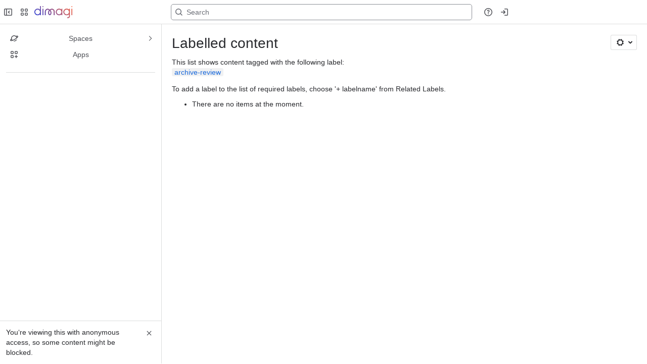

--- FILE ---
content_type: text/html;charset=UTF-8
request_url: https://dimagi.atlassian.net/wiki/label/commcarepublic/archive-review
body_size: 11045
content:
    
    
<!DOCTYPE html><html><head>
    <!-- START-PRELOAD-TAGS --><!-- CLASSIC-master-10813180 --><script nonce="3ed56a8e1c2947a78ace78f84c361b5e">window.__buildInfo={"FRONTEND_VERSION":"CLASSIC-master-10813180","BUILD_DATE":1769211963599,"EDITOR_VERSION":"216.7.7","RENDERER_VERSION":"126.1.4","ATLASPACK_VERSION":"2.15.10","BUILD_VARIANT":"default","RELAY":false,"PUBLIC_PATH":"https://cc-fe-bifrost.prod-east.frontend.public.atl-paas.net/assets/master/"};</script><!-- HEAD --><!-- JQuery --><script nonce="3ed56a8e1c2947a78ace78f84c361b5e" type="module" src="https://cc-fe-bifrost.prod-east.frontend.public.atl-paas.net/assets/master/vendors~editor_atlaskit_md.2ea2176f.js" crossorigin></script><script nonce="3ed56a8e1c2947a78ace78f84c361b5e" type="module" src="https://cc-fe-bifrost.prod-east.frontend.public.atl-paas.net/assets/master/dashboard-spa-container-jquery3.a97d482e.js" crossorigin></script><script nonce="3ed56a8e1c2947a78ace78f84c361b5e" type="module" src="https://cc-fe-bifrost.prod-east.frontend.public.atl-paas.net/assets/master/dashboard-spa-container-jquery3.runtime.f66a2a2b.js" crossorigin></script><script nonce="3ed56a8e1c2947a78ace78f84c361b5e" type="module" src="https://cc-fe-bifrost.prod-east.frontend.public.atl-paas.net/assets/master/vendors.96e00e06.js" crossorigin></script><script nonce="3ed56a8e1c2947a78ace78f84c361b5e" type="module" src="https://cc-fe-bifrost.prod-east.frontend.public.atl-paas.net/assets/master/stable_vendors.251bfc4c.js" crossorigin></script><script nonce="3ed56a8e1c2947a78ace78f84c361b5e" type="module" src="https://cc-fe-bifrost.prod-east.frontend.public.atl-paas.net/assets/master/vendors~editor_atlaskit_lg.73586f93.js" crossorigin></script><script nonce="3ed56a8e1c2947a78ace78f84c361b5e" type="module" src="https://cc-fe-bifrost.prod-east.frontend.public.atl-paas.net/assets/master/vendors~editor_icon.6a5899b8.js" crossorigin></script><script nonce="3ed56a8e1c2947a78ace78f84c361b5e" type="module" src="https://cc-fe-bifrost.prod-east.frontend.public.atl-paas.net/assets/master/datasourceTableView.a25027e8.js" crossorigin></script><script nonce="3ed56a8e1c2947a78ace78f84c361b5e" type="module" src="https://cc-fe-bifrost.prod-east.frontend.public.atl-paas.net/assets/master/UpgradeEditionButton.fa092818.js" crossorigin></script><script nonce="3ed56a8e1c2947a78ace78f84c361b5e" type="module" src="https://cc-fe-bifrost.prod-east.frontend.public.atl-paas.net/assets/master/UpgradeEditionButton.runtime.53d6f2c3.js" crossorigin></script><script nonce="3ed56a8e1c2947a78ace78f84c361b5e" type="module" src="https://cc-fe-bifrost.prod-east.frontend.public.atl-paas.net/assets/master/LearnMoreButton.35ca0178.js" crossorigin></script><script nonce="3ed56a8e1c2947a78ace78f84c361b5e" type="module" src="https://cc-fe-bifrost.prod-east.frontend.public.atl-paas.net/assets/master/ShareButton.05c8f5ea.js" crossorigin></script><script nonce="3ed56a8e1c2947a78ace78f84c361b5e" type="module" src="https://cc-fe-bifrost.prod-east.frontend.public.atl-paas.net/assets/master/vendors~editor_icon.9bace50c.js" crossorigin></script><script nonce="3ed56a8e1c2947a78ace78f84c361b5e" src="https://cc-fe-bifrost.prod-east.frontend.public.atl-paas.net/assets/master/vendors/3.6.1-conf-custom-m04.js" data-wrm-external data-initially-rendered data-wrm-batch-type="resource" data-wrm-key="com.atlassian.plugins.jquery:jquery" crossorigin></script><script nonce="3ed56a8e1c2947a78ace78f84c361b5e" src="https://cc-fe-bifrost.prod-east.frontend.public.atl-paas.net/assets/master/vendors/3.4.0-migrate-conf-custom-03.js" data-wrm-external data-initially-rendered data-wrm-batch-type="resource" data-wrm-key="com.atlassian.plugins.jquery:jquery-migrate" crossorigin></script><!-- Files --><script nonce="3ed56a8e1c2947a78ace78f84c361b5e" type="module" src="https://cc-fe-bifrost.prod-east.frontend.public.atl-paas.net/assets/master/standalone-navigation-jquery3.55074aa9.js" crossorigin></script><!-- Set Referrer --><meta name="referrer" content="origin"><link href="https://cc-fe-bifrost.prod-east.frontend.public.atl-paas.net/assets/master/compiled.1pingcs.css" rel="stylesheet" nonce="3ed56a8e1c2947a78ace78f84c361b5e"><!-- HEAD --><!-- END-PRELOAD-TAGS -->
                    <title>Labelled content - CommCare Help Site     - Confluence</title>
    
        
        

                        
    
                        
    

                
    
        

    
<meta http-equiv="X-UA-Compatible" content="IE=EDGE,chrome=IE7">
<meta charset="">
<meta id="confluence-context-path" name="confluence-context-path" content="/wiki">
<meta id="confluence-base-url" name="confluence-base-url" content="https://dimagi.atlassian.net/wiki">

<meta id="atlassian-token" name="atlassian-token" content="9f1eaf8d1cc12c7d4cb09eda6b17c2c463d8ede1">

<meta id="confluence-space-key" name="confluence-space-key" content="    commcarepublic
">
<script nonce="3ed56a8e1c2947a78ace78f84c361b5e" type="text/javascript">
        var contextPath = '/wiki';
</script>

    <meta name="robots" content="noindex,nofollow">
    <meta name="robots" content="noarchive">
    <meta name="confluence-request-time" content="">
        
    
        
            <meta name="ajs-discovered-plugin-features" content="{}">
            <meta name="ajs-keyboardshortcut-hash" content="7e0edfa6757fd5cc7ba64588bc6bdb55e33c32b36250fbf6f5cdabe7b94c6418">
            <meta name="ajs-use-keyboard-shortcuts" content="true">
            <meta id="team-calendars-has-jira-link" content="true">
            <meta name="ajs-team-calendars-display-time-format" content="displayTimeFormat12">
            <meta id="team-calendars-display-week-number" content="false">
            <meta id="team-calendars-user-timezone" content="UTC">
            <script type="text/x-template" id="team-calendars-messages" title="team-calendars-messages"><fieldset class="i18n hidden"><input type="hidden" name="calendar3.month.long.july" value="July"><input type="hidden" name="calendar3.day.short.wednesday" value="Wed"><input type="hidden" name="calendar3.day.short.thursday" value="Thu"><input type="hidden" name="calendar3.month.short.march" value="Mar"><input type="hidden" name="calendar3.month.long.april" value="April"><input type="hidden" name="calendar3.month.long.october" value="October"><input type="hidden" name="calendar3.month.long.august" value="August"><input type="hidden" name="calendar3.month.short.july" value="Jul"><input type="hidden" name="calendar3.month.short.may" value="May"><input type="hidden" name="calendar3.month.short.november" value="Nov"><input type="hidden" name="calendar3.day.long.friday" value="Friday"><input type="hidden" name="calendar3.day.long.sunday" value="Sunday"><input type="hidden" name="calendar3.day.long.saturday" value="Saturday"><input type="hidden" name="calendar3.month.short.april" value="Apr"><input type="hidden" name="calendar3.day.long.wednesday" value="Wednesday"><input type="hidden" name="calendar3.month.long.december" value="December"><input type="hidden" name="calendar3.month.short.october" value="Oct"><input type="hidden" name="calendar3.day.long.monday" value="Monday"><input type="hidden" name="calendar3.month.short.june" value="Jun"><input type="hidden" name="calendar3.day.short.monday" value="Mon"><input type="hidden" name="calendar3.day.short.tuesday" value="Tue"><input type="hidden" name="calendar3.day.short.saturday" value="Sat"><input type="hidden" name="calendar3.month.long.march" value="March"><input type="hidden" name="calendar3.month.long.june" value="June"><input type="hidden" name="calendar3.month.short.february" value="Feb"><input type="hidden" name="calendar3.month.short.august" value="Aug"><input type="hidden" name="calendar3.month.short.december" value="Dec"><input type="hidden" name="calendar3.day.short.sunday" value="Sun"><input type="hidden" name="calendar3.month.long.february" value="February"><input type="hidden" name="calendar3.day.long.tuesday" value="Tuesday"><input type="hidden" name="calendar3.month.long.may" value="May"><input type="hidden" name="calendar3.month.long.september" value="September"><input type="hidden" name="calendar3.month.long.november" value="November"><input type="hidden" name="calendar3.month.short.january" value="Jan"><input type="hidden" name="calendar3.month.short.september" value="Sept"><input type="hidden" name="calendar3.day.long.thursday" value="Thursday"><input type="hidden" name="calendar3.month.long.january" value="January"><input type="hidden" name="calendar3.day.short.friday" value="Fri"></fieldset></script>
            <meta name="ajs-is-confluence-admin" content="false">
            <meta name="ajs-connection-timeout" content="60000">
            <meta name="ajs-date.format" content="MMM dd, yyyy">

    
            <meta name="ajs-space-key" content="commcarepublic">
            <meta name="ajs-space-name" content="CommCare Help Site">
            <meta name="ajs-is-space-page" content="true">
            <meta name="ajs-space-alias" content="commcarepublic">
            <meta name="ajs-cloud-id" content="dbff467f-3c3f-4ced-a2ba-a29e1941edd6">
            <meta name="ajs-org-id" content="50cc9323-e70f-41cf-a369-ead054575afd">
            <meta name="ajs-context-path" content="/wiki">
            <meta name="ajs-base-url" content="https://dimagi.atlassian.net/wiki">
            <meta name="ajs-version-number" content="1000.0.0-d2a4e889ed45">
            <meta name="ajs-build-number" content="6452">
            <meta name="ajs-remote-user" content="">
            <meta name="ajs-remote-user-key" content="">
            <meta name="ajs-atlassian-account-id" content="">
            <meta name="ajs-remote-user-has-licensed-access" content="false">
            <meta name="ajs-current-user-fullname" content="">
            <meta name="ajs-current-user-avatar-url" content="">
            <meta name="ajs-current-user-avatar-uri-reference" content="/wiki/s/-1571587365/6452/d2a4e889ed4534064d3b36c2ad9ac65854bade2a/_/images/icons/profilepics/anonymous.png">
            <meta name="ajs-static-resource-url-prefix" content="/wiki/s/-1571587365/6452/d2a4e889ed4534064d3b36c2ad9ac65854bade2a/_">
            <meta name="ajs-global-settings-attachment-max-size" content="104857600">
            <meta name="ajs-user-locale" content="en_GB">
            <meta name="ajs-enabled-dark-features" content="forge-macro-legacy-editor-placeholder,cft_macro_live_doc_support,confluence_deprecate_span_macro,confluence_deprecate_spaces_list_macro,confluence_deprecate_powerpoint_macro,confluence_deprecate_gallery_macro,cc-notifications-live-page-updates,filter_nested_spans_tinymce,confluence_deprecate_contributors_summary,confluence_deprecate_page_index_macro,confluence_deprecate_related_labels_macro,confluence_enable_new_jira_search_api,jira_issues_macro_async_fetch,confluence_jim_unbind_listeners_before_bind,confluence_deprecate_word_macro,confluence_sanitize_macro_preview_xss,confluence_deprecate_google_drive_macro,fabric_editor_blank_page,confluence_live_pages_open_beta_trait_opted_in,confluence_deprecate_recently_updated_dashboard,confluence_deprecate_chart_macro,deprecating_low_usage_macros,atlassian.aui.raphael.disabled,quick-reload-inline-comments-flags,confluence-inline-comments-resolved,file-annotations,sidebar.deferred,confluence.efi.onboarding.new.templates,adg3.no.auto.optout.global.colourscheme,connect.no-applinks,app-switcher.new,jim.async.vertigo,filestore.direct.upload,previews.sharing.pushstate,cql.search.screen,confluence-inline-comments-dangling-comment,react.ui.graph,fabric.mentions,confluence.table.resizable,confluence.view.edit.transition,com.atlassian.growth.shakuni.disabled,confluence.non.polling.index.flush,jquery.feature.detection.cache,editor.ajax.save,notification.batch,pdf-preview,previews.sharing,frontend.editor.plugins,filestore.direct.download,confluence.pagenav.deferred,previews.trigger-all-file-types,previews.conversion-service,unified.permissions,rotp.project.shortcuts,mention.service.userbase.sync.enabled,rotp.admin.shortcuts,filestore.thumbnail,fusion.bitbucket.rebrand,confluence-inline-comments,file-annotations.likes,previews.versions,collaborative-audit-log,confluence.sidebar.deferred,confluence-inline-comments-rich-editor,clc.quick.create">
            <meta name="ajs-atl-token" content="9f1eaf8d1cc12c7d4cb09eda6b17c2c463d8ede1">
            <meta name="ajs-confluence-flavour" content="ALACARTE">
            <meta name="ajs-user-date-pattern" content="dd MMM yyyy">
            <meta name="ajs-iframe-allowed-for-spa" content="false">
            <meta name="ajs-content-only" content="false">
            <meta name="ajs-edition" content="PREMIUM">
    
    <link rel="shortcut icon" href="/wiki/s/-1571587365/6452/d2a4e889ed4534064d3b36c2ad9ac65854bade2a/7/_/favicon-update.ico">
<link rel="icon" type="image/x-icon" href="/wiki/s/-1571587365/6452/d2a4e889ed4534064d3b36c2ad9ac65854bade2a/7/_/favicon-update.ico">

    <!-- Monolith is still expecting a fallback-mode-jquery3.html file from SPA bundle -->

<link rel="search" type="application/opensearchdescription+xml" href="/wiki/opensearch/osd.action" title="Confluence"/>

    <!-- Styles -->
            <script nonce="3ed56a8e1c2947a78ace78f84c361b5e">
window.WRM=window.WRM||{};window.WRM._unparsedData=window.WRM._unparsedData||{};window.WRM._unparsedErrors=window.WRM._unparsedErrors||{};
WRM._unparsedData["com.atlassian.plugins.atlassian-plugins-webresource-plugin:context-path.context-path"]="\"/wiki\"";
WRM._unparsedData["com.atlassian.plugins.atlassian-plugins-webresource-rest:curl.cross-origin-resources"]="false";
WRM._unparsedData["com.atlassian.plugins.atlassian-connect-plugin:icons-css-resources.iconsCssData"]="{\"com.gliffy.integration.confluence\":[\"gliffy-diagram\"],\"com.mxgraph.confluence.plugins.diagramly\":[\"drawio-diagram\"],\"adapps.lango.confluence.cloud\":[\"adapps-lango-space-content\"],\"com.addonengine.analytics\":[\"space-analytics\"],\"com.k15t.scroll.scroll-viewport\":[\"k15t-vpc-space-overview-placeholder-custom-content\"]}";
WRM._unparsedData["com.atlassian.plugins.atlassian-connect-plugin:blueprint-css-resources.iconsCssData"]="{\"com.gliffy.integration.confluence\":[\"com.gliffy.integration.confluence__gliffy-blueprint-blueprint-css\"],\"com.balsamiq.mockups.confluence\":[\"com.balsamiq.mockups.confluence__balsamiq-blueprint-blueprint-css\"]}";
WRM._unparsedData["com.atlassian.plugins.atlassian-connect-plugin:dialog-options.data"]="{\"dialogOptions\":{\"com.appanvil.aura.aura__aura-nh-byline\":{\"height\":\"100%\",\"chrome\":false,\"width\":\"100%\"},\"ch.bitvoodoo.confluence.plugins.language__translations-documentation-menu-item\":{\"height\":\"100%\",\"chrome\":false,\"width\":\"100%\"},\"com.appanvil.aura.designer__karma-enhance-action\":{\"height\":\"100%\",\"chrome\":false,\"width\":\"100%\"},\"com.appanvil.aura.designer__karma-print-action\":{\"height\":\"100%\",\"chrome\":false,\"width\":\"100%\"},\"com.appanvil.aura.designer__karma-enhance-byline\":{\"height\":\"100%\",\"chrome\":false,\"width\":\"100%\"},\"com.balsamiq.mockups.confluence__balsamiq-migrating\":{\"size\":\"maximum\",\"height\":\"100%\",\"chrome\":false,\"width\":\"100%\"},\"com.k15t.scroll.scroll-pdf__web-item-export-pdf-launcher\":{\"height\":\"100%\",\"chrome\":false,\"width\":\"100%\"},\"ch.bitvoodoo.confluence.plugins.language__translations-select-content-menu-item\":{\"height\":\"365px\",\"chrome\":false,\"width\":\"400px\"},\"ch.bitvoodoo.confluence.plugins.language__translations-documentation-edit-page-item\":{\"height\":\"100%\",\"chrome\":false,\"width\":\"100%\"}},\"inlineDialogOptions\":{},\"dialogModules\":{\"com.atlassian.plugins.confluence.markdown.confluence-markdown-macro\":{\"rate-us-dialog\":{\"cacheable\":false,\"options\":{\"chrome\":false},\"key\":\"rate-us-dialog\"},\"svg-fullscreen\":{\"cacheable\":false,\"options\":{\"height\":\"100%\",\"chrome\":false,\"width\":\"100%\"},\"key\":\"svg-fullscreen\"}},\"confluence-google-drive\":{\"google-doc\":{\"cacheable\":false,\"options\":{\"size\":\"maximum\",\"chrome\":false},\"key\":\"google-doc\"}},\"com.stiltsoft.confluence.plugin.tablefilter.tablefilter\":{\"spreadsheet-fullscreen\":{\"cacheable\":false,\"options\":{\"size\":\"fullscreen\",\"chrome\":true,\"header\":{\"value\":\"Edit Spreadsheet\"}},\"key\":\"spreadsheet-fullscreen\"},\"viewer-fullscreen\":{\"cacheable\":false,\"options\":{\"height\":\"100%\",\"chrome\":false,\"width\":\"100%\"},\"key\":\"viewer-fullscreen\"},\"common-dialog\":{\"cacheable\":false,\"options\":{\"height\":\"100%\",\"chrome\":false,\"width\":\"100%\"},\"key\":\"common-dialog\"},\"spreadsheet-body-editor-fullscreen\":{\"cacheable\":false,\"options\":{\"size\":\"fullscreen\",\"chrome\":true,\"header\":{\"value\":\"Edit Spreadsheet\"}},\"key\":\"spreadsheet-body-editor-fullscreen\"}},\"com.k15t.scroll.scroll-pdf\":{\"k15t-cxp-download-template-dialog\":{\"cacheable\":false,\"options\":{\"height\":\"100%\",\"chrome\":false,\"width\":\"100%\"},\"key\":\"k15t-cxp-download-template-dialog\"},\"k15t-cxp-template-info-dialog\":{\"cacheable\":false,\"options\":{\"height\":\"100%\",\"chrome\":false,\"width\":\"100%\"},\"key\":\"k15t-cxp-template-info-dialog\"},\"k15t-cxp-delete-template-dialog\":{\"cacheable\":false,\"options\":{\"height\":\"100%\",\"chrome\":false,\"width\":\"100%\"},\"key\":\"k15t-cxp-delete-template-dialog\"},\"k15t-cxp-api-token-create-dialog\":{\"cacheable\":false,\"options\":{\"height\":\"100%\",\"chrome\":false,\"width\":\"100%\"},\"key\":\"k15t-cxp-api-token-create-dialog\"},\"k15t-cxp-move-template-dialog\":{\"cacheable\":false,\"options\":{\"height\":\"100%\",\"chrome\":false,\"width\":\"100%\"},\"key\":\"k15t-cxp-move-template-dialog\"},\"k15t-cxp-export-pdf\":{\"cacheable\":false,\"options\":{\"height\":\"100%\",\"chrome\":false,\"width\":\"100%\"},\"key\":\"k15t-cxp-export-pdf\"},\"k15t-cxp-dialog-pdf-template-editor\":{\"cacheable\":false,\"options\":{\"height\":\"100%\",\"chrome\":false,\"width\":\"100%\"},\"key\":\"k15t-cxp-dialog-pdf-template-editor\"},\"k15t-cxp-copy-template-dialog\":{\"cacheable\":false,\"options\":{\"height\":\"100%\",\"chrome\":false,\"width\":\"100%\"},\"key\":\"k15t-cxp-copy-template-dialog\"},\"k15t-cxp-brand-dialog\":{\"cacheable\":false,\"options\":{\"height\":\"100%\",\"chrome\":false,\"width\":\"100%\"},\"key\":\"k15t-cxp-brand-dialog\"},\"k15t-cxp-general-confirm\":{\"cacheable\":false,\"options\":{\"height\":\"100%\",\"chrome\":false,\"width\":\"100%\"},\"key\":\"k15t-cxp-general-confirm\"}},\"com.appanvil.aura.aura\":{\"aura-delete-dialog\":{\"cacheable\":false,\"options\":{\"height\":\"800px\",\"header\":{\"value\":\"Delete Option\"},\"width\":\"600px\"},\"key\":\"aura-delete-dialog\"},\"aura-template-editor\":{\"cacheable\":false,\"options\":{\"height\":\"100%\",\"width\":\"100%\"},\"key\":\"aura-template-editor\"},\"aura-status-dialog\":{\"cacheable\":false,\"options\":{\"height\":\"250px\",\"header\":{\"value\":\"Choose Option\"},\"width\":\"600px\"},\"key\":\"aura-status-dialog\"},\"aura-admin-dialog\":{\"cacheable\":false,\"options\":{\"height\":\"590px\",\"width\":\"497px\"},\"key\":\"aura-admin-dialog\"}},\"confluence-chats-integration\":{\"dialog\":{\"cacheable\":false,\"options\":{},\"key\":\"dialog\"},\"page-config-dialog\":{\"cacheable\":false,\"options\":{\"height\":\"470px\",\"chrome\":false,\"width\":\"570px\"},\"key\":\"page-config-dialog\"}},\"com.appanvil.aura.designer\":{\"karma-image-dialog\":{\"cacheable\":false,\"options\":{\"height\":\"450px\",\"width\":\"750px\"},\"key\":\"karma-image-dialog\"}},\"adapps.lango.confluence.cloud\":{\"adapps-lango-admin-modal\":{\"cacheable\":false,\"options\":{\"size\":\"maximum\",\"chrome\":false},\"key\":\"adapps-lango-admin-modal\"},\"adapps-lango-tools-diag\":{\"cacheable\":false,\"options\":{\"size\":\"maximum\",\"chrome\":false},\"key\":\"adapps-lango-tools-diag\"},\"adapps-lango-linker-diag\":{\"cacheable\":false,\"options\":{\"size\":\"maximum\",\"chrome\":false},\"key\":\"adapps-lango-linker-diag\"},\"adapps-lango-admin-provider-config\":{\"cacheable\":false,\"options\":{\"size\":\"large\",\"chrome\":false},\"key\":\"adapps-lango-admin-provider-config\"},\"adapps-lango-creator-diag\":{\"cacheable\":false,\"options\":{\"size\":\"maximum\",\"chrome\":false},\"key\":\"adapps-lango-creator-diag\"},\"adapps-lango-smart-modal\":{\"cacheable\":false,\"options\":{\"size\":\"maximum\",\"chrome\":false},\"key\":\"adapps-lango-smart-modal\"},\"adapps-lango-configuration-editor\":{\"cacheable\":false,\"options\":{\"size\":\"maximum\",\"chrome\":false},\"key\":\"adapps-lango-configuration-editor\"}},\"com.k15t.scroll.scroll-viewport\":{\"k15t-vpc-page-preview\":{\"cacheable\":false,\"options\":{\"height\":\"100%\",\"chrome\":false,\"width\":\"100%\"},\"key\":\"k15t-vpc-page-preview\"},\"k15t-vpc-theme-editor\":{\"cacheable\":false,\"options\":{\"height\":\"100%\",\"chrome\":false,\"width\":\"100%\"},\"key\":\"k15t-vpc-theme-editor\"}}}}";
WRM._unparsedData["com.atlassian.plugins.atlassian-connect-plugin:confluence-macro.property-panel-controls"]="{}";
WRM._unparsedData["com.atlassian.confluence.plugins.confluence-feature-discovery-plugin:confluence-feature-discovery-plugin-resources.test-mode"]="false";
if(window.WRM._dataArrived)window.WRM._dataArrived();</script>
<link type="text/css" rel="stylesheet" nonce="3ed56a8e1c2947a78ace78f84c361b5e" href="//d14orott5p2sn6.cloudfront.net/dimagi.atlassian.net/wiki/s/e3b0c44298fc1c149afbf4c8996fb92427ae41e4649b934ca495991b7852b855-CDN/894208038/h/3663815473e81270e800ce9d6485afdd629b9f8a7fbc152756a2a15323172614/_/download/contextbatch/css/_super/batch.css?assetVersion=1000.0.0-d2a4e889ed4519827&amp;externals=__local-default__&amp;relative-url=true" data-wrm-key="_super" data-wrm-batch-type="context" media="all">
<link type="text/css" rel="stylesheet" nonce="3ed56a8e1c2947a78ace78f84c361b5e" href="//d14orott5p2sn6.cloudfront.net/dimagi.atlassian.net/wiki/s/e3b0c44298fc1c149afbf4c8996fb92427ae41e4649b934ca495991b7852b855-CDN/894208038/h/9f80c2f3c6be308fcc34147c4885dd07f073a93451d3e649e702613677d79388/_/download/contextbatch/css/space,main,atl.general,-_super/batch.css?assetVersion=1000.0.0-d2a4e889ed4519827&amp;externals=__local-default__&amp;relative-url=true" data-wrm-key="space,main,atl.general,-_super" data-wrm-batch-type="context" media="all">
<link type="text/css" rel="stylesheet" nonce="3ed56a8e1c2947a78ace78f84c361b5e" href="//d14orott5p2sn6.cloudfront.net/dimagi.atlassian.net/wiki/s/e3b0c44298fc1c149afbf4c8996fb92427ae41e4649b934ca495991b7852b855-CDN/894208038/h/ce2e0c82081bbdc2e1d2a2de1af9c6e091828034d17c38f15ec943103d72916c/_/download/batch/com.atlassian.confluence.plugins.confluence-labels:labels-resources/com.atlassian.confluence.plugins.confluence-labels:labels-resources.css?assetVersion=1000.0.0-d2a4e889ed4519827&amp;externals=__local-default__&amp;relative-url=true" data-wrm-key="com.atlassian.confluence.plugins.confluence-labels:labels-resources" data-wrm-batch-type="resource" media="all">
<link type="text/css" rel="stylesheet" nonce="3ed56a8e1c2947a78ace78f84c361b5e" href="//d14orott5p2sn6.cloudfront.net/dimagi.atlassian.net/wiki/s/e3b0c44298fc1c149afbf4c8996fb92427ae41e4649b934ca495991b7852b855-CDN/894208038/h/4e0dd33c1c355ff4cb6ea2dc5f55537302a5fe9105eb72298036758c0447e81e/_/download/batch/confluence.web.resources:pagination-styles/confluence.web.resources:pagination-styles.css?assetVersion=1000.0.0-d2a4e889ed4519827&amp;externals=__local-default__&amp;relative-url=true" data-wrm-key="confluence.web.resources:pagination-styles" data-wrm-batch-type="resource" media="all">
<link type="text/css" rel="stylesheet" nonce="3ed56a8e1c2947a78ace78f84c361b5e" href="//d14orott5p2sn6.cloudfront.net/dimagi.atlassian.net/wiki/s/e3b0c44298fc1c149afbf4c8996fb92427ae41e4649b934ca495991b7852b855-CDN/894208038/h/be1a0f9511403efab098ae05d13741b954061736d63980f8950eda35743ce25c/_/download/batch/com.atlassian.auiplugin:aui-sidebar/com.atlassian.auiplugin:aui-sidebar.css?assetVersion=1000.0.0-d2a4e889ed4519827&amp;externals=__local-default__&amp;relative-url=true" data-wrm-key="com.atlassian.auiplugin:aui-sidebar" data-wrm-batch-type="resource" media="all">

    
    <!-- Dynamically generated colors styles -->
    

            <!-- Scripts -->
        <script nonce="3ed56a8e1c2947a78ace78f84c361b5e" type="text/javascript" src="//cc-fe-bifrost.prod-east.frontend.public.atl-paas.net/assets/master/vendors/3.6.1-conf-custom-m04.js" data-wrm-external data-wrm-key="com.atlassian.plugins.jquery:jquery" data-wrm-batch-type="resource" data-initially-rendered></script>
<script nonce="3ed56a8e1c2947a78ace78f84c361b5e" type="text/javascript" src="//cc-fe-bifrost.prod-east.frontend.public.atl-paas.net/assets/master/vendors/3.4.0-migrate-conf-custom-03.js" data-wrm-external data-wrm-key="com.atlassian.plugins.jquery:jquery" data-wrm-batch-type="resource" data-initially-rendered></script>
<script nonce="3ed56a8e1c2947a78ace78f84c361b5e" type="text/javascript" src="//d14orott5p2sn6.cloudfront.net/dimagi.atlassian.net/wiki/s/e3b0c44298fc1c149afbf4c8996fb92427ae41e4649b934ca495991b7852b855-CDN/894208038/h/f4eb17c447724596d16b753593a128891378bfe8500a4124031862de00012dd8/_/download/contextbatch/js/_super/batch.js?assetVersion=1000.0.0-d2a4e889ed4519827&amp;externals=__local-default__&amp;locale=en-GB" data-wrm-key="_super" data-wrm-batch-type="context" data-initially-rendered></script>
<script nonce="3ed56a8e1c2947a78ace78f84c361b5e" type="text/javascript" src="//d14orott5p2sn6.cloudfront.net/dimagi.atlassian.net/wiki/s/e3b0c44298fc1c149afbf4c8996fb92427ae41e4649b934ca495991b7852b855-CDN/894208038/h/e43eb4f1feefcbbd05ad2d248c323ff59269f377a99252e63175c2decee4b30d/_/download/contextbatch/js/space,main,atl.general,-_super/batch.js?assetVersion=1000.0.0-d2a4e889ed4519827&amp;externals=__local-default__&amp;locale=en-GB" data-wrm-key="space,main,atl.general,-_super" data-wrm-batch-type="context" data-initially-rendered></script>
<script nonce="3ed56a8e1c2947a78ace78f84c361b5e" type="text/javascript" src="//d14orott5p2sn6.cloudfront.net/dimagi.atlassian.net/wiki/s/e3b0c44298fc1c149afbf4c8996fb92427ae41e4649b934ca495991b7852b855-CDN/894208038/h/ecad5866e8b814df66becef4b9ac10f9f0377e62c07491b50f0dba08ee9ab8d3/_/download/batch/com.atlassian.confluence.plugins.confluence-labels:labels-resources/com.atlassian.confluence.plugins.confluence-labels:labels-resources.js?assetVersion=1000.0.0-d2a4e889ed4519827&amp;externals=__local-default__&amp;locale=en-GB" data-wrm-key="com.atlassian.confluence.plugins.confluence-labels:labels-resources" data-wrm-batch-type="resource" data-initially-rendered></script>
<script nonce="3ed56a8e1c2947a78ace78f84c361b5e" type="text/javascript" src="//d14orott5p2sn6.cloudfront.net/dimagi.atlassian.net/wiki/s/e3b0c44298fc1c149afbf4c8996fb92427ae41e4649b934ca495991b7852b855-CDN/894208038/h/98cfd6888d222026ba2e847d3157d0603e04ee8c6e49cada89a75375b7a41dc7/_/download/batch/confluence.web.resources:breadcrumbs/confluence.web.resources:breadcrumbs.js?assetVersion=1000.0.0-d2a4e889ed4519827&amp;externals=__local-default__&amp;locale=en-GB" data-wrm-key="confluence.web.resources:breadcrumbs" data-wrm-batch-type="resource" data-initially-rendered></script>
<script nonce="3ed56a8e1c2947a78ace78f84c361b5e" type="text/javascript" src="//d14orott5p2sn6.cloudfront.net/dimagi.atlassian.net/wiki/s/e3b0c44298fc1c149afbf4c8996fb92427ae41e4649b934ca495991b7852b855-CDN/894208038/h/92491fd54a35a5cfd79992635311a910eaa840da13b971dc1630da8f3cffa266/_/download/batch/com.atlassian.auiplugin:ajs-raf/com.atlassian.auiplugin:ajs-raf.js?assetVersion=1000.0.0-d2a4e889ed4519827&amp;externals=__local-default__" data-wrm-key="com.atlassian.auiplugin:ajs-raf" data-wrm-batch-type="resource" data-initially-rendered></script>
<script nonce="3ed56a8e1c2947a78ace78f84c361b5e" type="text/javascript" src="//d14orott5p2sn6.cloudfront.net/dimagi.atlassian.net/wiki/s/e3b0c44298fc1c149afbf4c8996fb92427ae41e4649b934ca495991b7852b855-CDN/894208038/h/d142b935c16781a34a3d3c7ac45bcf62b8aefa05959c0ed2449714e6cd02160b/_/download/batch/com.atlassian.auiplugin:internal-src-js-aui-internal-is-input/com.atlassian.auiplugin:internal-src-js-aui-internal-is-input.js?assetVersion=1000.0.0-d2a4e889ed4519827&amp;externals=__local-default__&amp;locale=en-GB" data-wrm-key="com.atlassian.auiplugin:internal-src-js-aui-internal-is-input" data-wrm-batch-type="resource" data-initially-rendered></script>
<script nonce="3ed56a8e1c2947a78ace78f84c361b5e" type="text/javascript" src="//d14orott5p2sn6.cloudfront.net/dimagi.atlassian.net/wiki/s/e3b0c44298fc1c149afbf4c8996fb92427ae41e4649b934ca495991b7852b855-CDN/894208038/h/2c4e87b76afb638e7aeb774669c0993cf8f918f7b8f3a567806aed3eece585bb/_/download/batch/com.atlassian.auiplugin:internal-src-js-aui-trigger/com.atlassian.auiplugin:internal-src-js-aui-trigger.js?assetVersion=1000.0.0-d2a4e889ed4519827&amp;externals=__local-default__&amp;locale=en-GB" data-wrm-key="com.atlassian.auiplugin:internal-src-js-aui-trigger" data-wrm-batch-type="resource" data-initially-rendered></script>
<script nonce="3ed56a8e1c2947a78ace78f84c361b5e" type="text/javascript" src="//d14orott5p2sn6.cloudfront.net/dimagi.atlassian.net/wiki/s/e3b0c44298fc1c149afbf4c8996fb92427ae41e4649b934ca495991b7852b855-CDN/894208038/h/e9932d6b309e6704fc54630b89829236f3c44fa45fdb1c7cc45779ca9f86e0b6/_/download/batch/com.atlassian.auiplugin:aui-trigger/com.atlassian.auiplugin:aui-trigger.js?assetVersion=1000.0.0-d2a4e889ed4519827&amp;externals=__local-default__&amp;locale=en-GB" data-wrm-key="com.atlassian.auiplugin:aui-trigger" data-wrm-batch-type="resource" data-initially-rendered></script>
<script nonce="3ed56a8e1c2947a78ace78f84c361b5e" type="text/javascript" src="//d14orott5p2sn6.cloudfront.net/dimagi.atlassian.net/wiki/s/e3b0c44298fc1c149afbf4c8996fb92427ae41e4649b934ca495991b7852b855-CDN/894208038/h/039b9ae634e4a301db91d8837f64fd5cf49806bbd12519a91fc46533f2b930cb/_/download/batch/com.atlassian.auiplugin:internal-src-js-aui-internal-attributes/com.atlassian.auiplugin:internal-src-js-aui-internal-attributes.js?assetVersion=1000.0.0-d2a4e889ed4519827&amp;externals=__local-default__&amp;locale=en-GB" data-wrm-key="com.atlassian.auiplugin:internal-src-js-aui-internal-attributes" data-wrm-batch-type="resource" data-initially-rendered></script>
<script nonce="3ed56a8e1c2947a78ace78f84c361b5e" type="text/javascript" src="//d14orott5p2sn6.cloudfront.net/dimagi.atlassian.net/wiki/s/e3b0c44298fc1c149afbf4c8996fb92427ae41e4649b934ca495991b7852b855-CDN/894208038/h/63d0e95e71fb8f28b920125845402c0c46687f94f1ab8e2727d463e5d7baf30d/_/download/batch/com.atlassian.auiplugin:internal-src-js-aui-internal-enforcer/com.atlassian.auiplugin:internal-src-js-aui-internal-enforcer.js?assetVersion=1000.0.0-d2a4e889ed4519827&amp;externals=__local-default__&amp;locale=en-GB" data-wrm-key="com.atlassian.auiplugin:internal-src-js-aui-internal-enforcer" data-wrm-batch-type="resource" data-initially-rendered></script>
<script nonce="3ed56a8e1c2947a78ace78f84c361b5e" type="text/javascript" src="//d14orott5p2sn6.cloudfront.net/dimagi.atlassian.net/wiki/s/e3b0c44298fc1c149afbf4c8996fb92427ae41e4649b934ca495991b7852b855-CDN/894208038/h/d5b76e4a74329c24960b37292fcd45e167b2d3ead953533a62b885399c1e13b7/_/download/batch/com.atlassian.auiplugin:internal-src-js-aui-inline-dialog2/com.atlassian.auiplugin:internal-src-js-aui-inline-dialog2.js?assetVersion=1000.0.0-d2a4e889ed4519827&amp;externals=__local-default__&amp;locale=en-GB" data-wrm-key="com.atlassian.auiplugin:internal-src-js-aui-inline-dialog2" data-wrm-batch-type="resource" data-initially-rendered></script>
<script nonce="3ed56a8e1c2947a78ace78f84c361b5e" type="text/javascript" src="//d14orott5p2sn6.cloudfront.net/dimagi.atlassian.net/wiki/s/e3b0c44298fc1c149afbf4c8996fb92427ae41e4649b934ca495991b7852b855-CDN/894208038/h/35b967c790841bf2ccc6ca40831e21db64f16ba735f00ec5957c6c529085fe7b/_/download/batch/com.atlassian.auiplugin:aui-inline-dialog2/com.atlassian.auiplugin:aui-inline-dialog2.js?assetVersion=1000.0.0-d2a4e889ed4519827&amp;externals=__local-default__&amp;locale=en-GB" data-wrm-key="com.atlassian.auiplugin:aui-inline-dialog2" data-wrm-batch-type="resource" data-initially-rendered></script>
<script nonce="3ed56a8e1c2947a78ace78f84c361b5e" type="text/javascript" src="//d14orott5p2sn6.cloudfront.net/dimagi.atlassian.net/wiki/s/e3b0c44298fc1c149afbf4c8996fb92427ae41e4649b934ca495991b7852b855-CDN/894208038/h/5c10ee22191b4d0afdb606690d2f2cd850f01a480e772a08562ab9deaffce57f/_/download/batch/com.atlassian.auiplugin:internal-src-js-vendor-raf-raf/com.atlassian.auiplugin:internal-src-js-vendor-raf-raf.js?assetVersion=1000.0.0-d2a4e889ed4519827&amp;externals=__local-default__&amp;locale=en-GB" data-wrm-key="com.atlassian.auiplugin:internal-src-js-vendor-raf-raf" data-wrm-batch-type="resource" data-initially-rendered></script>
<script nonce="3ed56a8e1c2947a78ace78f84c361b5e" type="text/javascript" src="//d14orott5p2sn6.cloudfront.net/dimagi.atlassian.net/wiki/s/e3b0c44298fc1c149afbf4c8996fb92427ae41e4649b934ca495991b7852b855-CDN/894208038/h/cf13df64397bd462047b299484cbd27c0cc94f12fb0040fd9ac93fed3aff67ba/_/download/batch/com.atlassian.auiplugin:internal-src-js-aui-internal-has-touch/com.atlassian.auiplugin:internal-src-js-aui-internal-has-touch.js?assetVersion=1000.0.0-d2a4e889ed4519827&amp;externals=__local-default__&amp;locale=en-GB" data-wrm-key="com.atlassian.auiplugin:internal-src-js-aui-internal-has-touch" data-wrm-batch-type="resource" data-initially-rendered></script>
<script nonce="3ed56a8e1c2947a78ace78f84c361b5e" type="text/javascript" src="//d14orott5p2sn6.cloudfront.net/dimagi.atlassian.net/wiki/s/e3b0c44298fc1c149afbf4c8996fb92427ae41e4649b934ca495991b7852b855-CDN/894208038/h/c9d9c3b2c6b6f083bf0687811156bb6fe97ebfe1e0751984278f519b766da40d/_/download/batch/com.atlassian.auiplugin:internal-src-js-aui-internal-mediaQuery/com.atlassian.auiplugin:internal-src-js-aui-internal-mediaQuery.js?assetVersion=1000.0.0-d2a4e889ed4519827&amp;externals=__local-default__&amp;locale=en-GB" data-wrm-key="com.atlassian.auiplugin:internal-src-js-aui-internal-mediaQuery" data-wrm-batch-type="resource" data-initially-rendered></script>
<script nonce="3ed56a8e1c2947a78ace78f84c361b5e" type="text/javascript" src="//d14orott5p2sn6.cloudfront.net/dimagi.atlassian.net/wiki/s/e3b0c44298fc1c149afbf4c8996fb92427ae41e4649b934ca495991b7852b855-CDN/894208038/h/1482efa05fe564f5eae52ef9342e22bc7ed1bd026417497edbd66010b8b881ce/_/download/batch/com.atlassian.auiplugin:internal-src-js-aui-sidebar/com.atlassian.auiplugin:internal-src-js-aui-sidebar.js?assetVersion=1000.0.0-d2a4e889ed4519827&amp;externals=__local-default__&amp;locale=en-GB" data-wrm-key="com.atlassian.auiplugin:internal-src-js-aui-sidebar" data-wrm-batch-type="resource" data-initially-rendered></script>

        

        
    

		
	

    

    
    </head>
    

    
<body id="com-atlassian-confluence" class="theme-default spacetools with-space-sidebar ${mode}-mode  aui-layout aui-theme-default">
        <script nonce="3ed56a8e1c2947a78ace78f84c361b5e">
        var __INITIAL_STATE__ = typeof __INITIAL_STATE__ !== 'undefined' ? __INITIAL_STATE__ : { i18n: { locale: 'en-GB', messages: {} } };
    </script>
    <div class="banner-spacer-container"></div>
    <div style="display:flex;" data-main-container>
        <div id="ui-global-sidebar-section" slot="navigation" style="z-index: 2"></div>
        <div style="flex-flow: row wrap; width: 100%" data-flex-container>
            <div style="flex: 1 100%" data-main-content>
                
        
            <div class="ap-container" id="ap-com.appanvil.aura.aura__aura-admin-modal">

  <div class="ap-content " id="embedded-com.appanvil.aura.aura__aura-admin-modal"></div>
  <script nonce="3ed56a8e1c2947a78ace78f84c361b5e" class="ap-iframe-body-script">
  (function(){
    var data = {
    "addon_key":"com.appanvil.aura.aura",
    "uniqueKey":"com.appanvil.aura.aura__aura-admin-modal",
    "key":"aura-admin-modal",
     "moduleType":"webPanels",      "moduleLocation":"atl.general",      "title":"Aura Admin Modal",     "cp":"/wiki",
            "general":"",
    "w":"0px",
    "h":"0px",
    "url":"https://aura-us.cloudanvil.net/page/admin-dialog-invocation?xdm_e=https%3A%2F%2Fdimagi.atlassian.net&xdm_c=channel-com.appanvil.aura.aura__aura-admin-modal&cp=%2Fwiki&xdm_deprecated_addon_key_do_not_use=com.appanvil.aura.aura&lic=active&userAccess=true&cv=1000.0.0-d2a4e889ed45&jwt=eyJ0eXAiOiJKV1QiLCJhbGciOiJIUzI1NiJ9.[base64].vay5F78Uyj-eFXPsO3Va_J3IGlp9QjfNtySo1sRpiyU",
     "contextJwt": "eyJ0eXAiOiJKV1QiLCJhbGciOiJIUzI1NiJ9.[base64].05-47ftIhDPcSPNzwS2WhLeeJZ0UIiyim3BOycCymK4",    "structuredContext": "{\"license\":{\"active\":true},\"confluence\":{\"space\":{\"key\":\"commcarepublic\",\"id\":\"2143944704\"}},\"url\":{\"displayUrl\":\"https://dimagi.atlassian.net/wiki\"}}",
    "contentClassifier":"",
    "productCtx":"{\"space.key\":\"commcarepublic\",\"space.id\":\"2143944704\",\"user.isExternalCollaborator\":\"false\"}",
    "timeZone":"UTC",
    "origin":"https://aura-us.cloudanvil.net",
    "hostOrigin":"https://dimagi.atlassian.net",
    "sandbox":"allow-downloads allow-forms allow-modals allow-popups allow-popups-to-escape-sandbox allow-scripts allow-same-origin allow-top-navigation-by-user-activation allow-storage-access-by-user-activation",    "pearApp":"true",        "apiMigrations": {
        "gdpr": true
    }
}
;
    if(window.AP && window.AP.subCreate) {
      window._AP.appendConnectAddon(data);
    } else {
      require(['ac/create'], function(create){
        create.appendConnectAddon(data);
      });
    }

    // For Confluence App Analytics. This code works in conjunction with CFE's ConnectSupport.js.
    // Here, we add a listener to the initial HTML page that stores events if the ConnectSupport component
    // has not mounted yet. In CFE, we process the missed event data and disable this initial listener.
    const __MAX_EVENT_ARRAY_SIZE__ = 20;
    const connectAppAnalytics = "ecosystem.confluence.connect.analytics";
    window.connectHost && window.connectHost.onIframeEstablished((eventData) => {
      if (!window.__CONFLUENCE_CONNECT_SUPPORT_LOADED__) {
        let events = JSON.parse(window.localStorage.getItem(connectAppAnalytics)) || [];
        if (events.length >= __MAX_EVENT_ARRAY_SIZE__) {
          events.shift();
        }
        events.push(eventData);
        window.localStorage.setItem(connectAppAnalytics, JSON.stringify(events));
      }
    });

  }());
</script>

</div>

    
            </div>
            <!-- PARCEL --><!-- START-FRAGMENT standalone-navigation-jquery3.html --><style nonce="3ed56a8e1c2947a78ace78f84c361b5e">body,body.aui-layout{font-family:-apple-system,BlinkMacSystemFont,Segoe UI,Roboto,Noto Sans,Ubuntu,Droid Sans,Helvetica Neue,sans-serif}body{background-color:var(--ds-surface,#fff);margin:0;padding:0;font-size:14px}#main,#admin-content,#custom-content-container,.ap-servlet-placeholder{opacity:0}a{text-decoration:none}h1{font-weight:400}</style><!-- END-FRAGMENT standalone-navigation-jquery3.html-->
    <div id="header-precursor">
        <div class="cell">
            
                            </div>
    </div>

        
                        
    <!-- \#header -->

            
                
        <main id="main" class=" aui-page-panel ">
                <div class="connect-theme-background-cover"></div>
                                                 <div id="main-header">
                                        

    <div id="navigation" class="content-navigation">

        <button href="#label-settings" aria-owns="label-settings" aria-haspopup="true" class="labels-settings-trigger aui-button aui-dropdown2-trigger aui-style-default">
            <span class="aui-icon aui-icon-small aui-iconfont-configure">Settings</span>
        </button>

        <div id="label-settings" class="aui-dropdown2 aui-style-default" aria-hidden="true">
            <ul class="aui-list-truncate">
                                    <li><a href="/wiki/label/archive-review">See content from all spaces</a></li>
                                    <li><a href="/wiki/labels/listlabels-heatmap.action?key=commcarepublic">Popular Labels</a></li>
                                    <li><a href="/wiki/labels/listlabels-alphaview.action?key=commcarepublic">All Labels</a></li>
                            </ul>
        </div>
    </div>


                    
                    <div id="title-heading" class="pagetitle with-breadcrumbs">
                        
                                                    <div role="navigation" aria-label="Breadcrumb" id="breadcrumb-section">
                                
    
    
    <ol id="breadcrumbs">
                        </ol>


                            </div>
                        
                        

                        <h1 id="title-text" class="with-breadcrumbs">
                                                                Labelled content
                                                    </h1>
                    </div>
                </div><!-- \#main-header -->
            
                            
                        

    

        

        




                         
    


    
    
        
    
    
                    
    



                                
            
        

<div id="content" class="space space-labels ">
    

<div id="action-messages">
                        </div>

			

<div id="link-browser-tab-items" class="hidden">
                <div title="Search" data-weight="10">search</div>
            <div title="Files" data-weight="30">attachments</div>
            <div title="Web link" data-weight="40">weblink</div>
            <div title="Advanced" data-weight="50">advanced</div>
    </div>		
<div id="space-tools-web-items" class="hidden">
                <div data-label="General" data-href="/wiki/spaces/viewspacesummary.action?key=$generalUtil.urlEncode($helper.spaceKeyOrAlias)">General</div>
            <div data-label="Content" data-href="/wiki/pages/reorderpages.action?key=$generalUtil.urlEncode($helper.spaceKeyOrAlias)">Content</div>
            <div data-label="Integrations" data-href="/wiki/spaces/listrssfeeds.action?key=$generalUtil.urlEncode($helper.spaceKeyOrAlias)">Integrations</div>
    </div>	
                                            		                        
        <div class="labels-content">
            <div class="related-labels">
                            </div>

            <div class="labels-main">
                <div class="labels-main-description">
                                    This list shows content tagged with the following label:
                                        
    
    <ul class="label-list " >
                    
        <li class="aui-label " data-label-id="2144045782"><a class="aui-label-split-main" href="/wiki/label/commcarepublic/archive-review" rel="tag">archive-review</a></li>
            </ul>
                    <p>To add a label to the list of required labels, choose '+ labelname' from Related Labels.</p>
                                </div>

                                <ul class="content-by-label">
                                            <li>There are no items at the moment.</li>
                                    </ul>

                            
        

    
    
    
<ol class="aui-nav aui-nav-pagination">
    </ol>
            </div>
        </div>

    
    
        
</div>


    




    
    
    


        

                        </main>
    <!-- \#main -->
            
    
    
            
            <div class="ap-container" id="ap-com.k15t.scroll.scroll-pdf__k15t-cxp-integration-web-panel">

  <div class="ap-content " id="embedded-com.k15t.scroll.scroll-pdf__k15t-cxp-integration-web-panel"></div>
  <script nonce="3ed56a8e1c2947a78ace78f84c361b5e" class="ap-iframe-body-script">
  (function(){
    var data = {
    "addon_key":"com.k15t.scroll.scroll-pdf",
    "uniqueKey":"com.k15t.scroll.scroll-pdf__k15t-cxp-integration-web-panel",
    "key":"k15t-cxp-integration-web-panel",
     "moduleType":"webPanels",      "moduleLocation":"atl.footer",      "title":"Export PDF Launcher",     "cp":"/wiki",
            "general":"",
    "w":"100%",
    "h":"0",
    "url":"https://scroll-pdf.us.exporter.k15t.app/static/assets/integration/index.html?moduleKey=k15t-cxp-integration-web-panel&dialogKey=k15t-cxp-export-pdf&addOnKey=com.k15t.scroll.scroll-pdf&moduleType=webPanel&v=2026-01-22-1600",
     "contextJwt": "eyJ0eXAiOiJKV1QiLCJhbGciOiJIUzI1NiJ9.[base64].rdQfs0Be7BJgl6C9uhlipBptOpUs_GAqbdqJa1ISscI",    "structuredContext": "{\"license\":{\"active\":true},\"confluence\":{\"space\":{\"key\":\"commcarepublic\",\"id\":\"2143944704\"}},\"url\":{\"displayUrl\":\"https://dimagi.atlassian.net/wiki\"}}",
    "contentClassifier":"",
    "productCtx":"{\"space.key\":\"commcarepublic\",\"space.id\":\"2143944704\",\"user.isExternalCollaborator\":\"false\"}",
    "timeZone":"UTC",
    "origin":"https://scroll-pdf.us.exporter.k15t.app",
    "hostOrigin":"https://dimagi.atlassian.net",
    "sandbox":"allow-downloads allow-forms allow-modals allow-popups allow-popups-to-escape-sandbox allow-scripts allow-same-origin allow-top-navigation-by-user-activation allow-storage-access-by-user-activation",    "pearApp":"true",        "apiMigrations": {
        "gdpr": true
    }
}
;
    if(window.AP && window.AP.subCreate) {
      window._AP.appendConnectAddon(data);
    } else {
      require(['ac/create'], function(create){
        create.appendConnectAddon(data);
      });
    }

    // For Confluence App Analytics. This code works in conjunction with CFE's ConnectSupport.js.
    // Here, we add a listener to the initial HTML page that stores events if the ConnectSupport component
    // has not mounted yet. In CFE, we process the missed event data and disable this initial listener.
    const __MAX_EVENT_ARRAY_SIZE__ = 20;
    const connectAppAnalytics = "ecosystem.confluence.connect.analytics";
    window.connectHost && window.connectHost.onIframeEstablished((eventData) => {
      if (!window.__CONFLUENCE_CONNECT_SUPPORT_LOADED__) {
        let events = JSON.parse(window.localStorage.getItem(connectAppAnalytics)) || [];
        if (events.length >= __MAX_EVENT_ARRAY_SIZE__) {
          events.shift();
        }
        events.push(eventData);
        window.localStorage.setItem(connectAppAnalytics, JSON.stringify(events));
      }
    });

  }());
</script>

</div>

            <div class="ap-container" id="ap-ch.bitvoodoo.confluence.plugins.language__translation-footer">

  <div class="ap-content " id="embedded-ch.bitvoodoo.confluence.plugins.language__translation-footer"></div>
  <script nonce="3ed56a8e1c2947a78ace78f84c361b5e" class="ap-iframe-body-script">
  (function(){
    var data = {
    "addon_key":"ch.bitvoodoo.confluence.plugins.language",
    "uniqueKey":"ch.bitvoodoo.confluence.plugins.language__translation-footer",
    "key":"translation-footer",
     "moduleType":"webPanels",      "moduleLocation":"atl.footer",      "title":"ch.bitvoodoo.confluence.plugins.language.footer",     "cp":"/wiki",
            "general":"",
    "w":"",
    "h":"0px",
    "url":"https://translations.aws.bitvoodoo.cloud/web-panel/content/footer",
     "contextJwt": "eyJ0eXAiOiJKV1QiLCJhbGciOiJIUzI1NiJ9.[base64].asXlcwgx0QwKaVzRlfO9bE-Dod-QR0EtYkTJ32KJgsY",    "structuredContext": "{\"license\":{\"active\":true},\"confluence\":{\"space\":{\"key\":\"commcarepublic\",\"id\":\"2143944704\"}},\"url\":{\"displayUrl\":\"https://dimagi.atlassian.net/wiki\"}}",
    "contentClassifier":"",
    "productCtx":"{\"space.key\":\"commcarepublic\",\"space.id\":\"2143944704\",\"user.isExternalCollaborator\":\"false\"}",
    "timeZone":"UTC",
    "origin":"https://translations.aws.bitvoodoo.cloud",
    "hostOrigin":"https://dimagi.atlassian.net",
    "sandbox":"allow-downloads allow-forms allow-modals allow-popups allow-popups-to-escape-sandbox allow-scripts allow-same-origin allow-top-navigation-by-user-activation allow-storage-access-by-user-activation",    "pearApp":"true",        "apiMigrations": {
        "gdpr": true
    }
}
;
    if(window.AP && window.AP.subCreate) {
      window._AP.appendConnectAddon(data);
    } else {
      require(['ac/create'], function(create){
        create.appendConnectAddon(data);
      });
    }

    // For Confluence App Analytics. This code works in conjunction with CFE's ConnectSupport.js.
    // Here, we add a listener to the initial HTML page that stores events if the ConnectSupport component
    // has not mounted yet. In CFE, we process the missed event data and disable this initial listener.
    const __MAX_EVENT_ARRAY_SIZE__ = 20;
    const connectAppAnalytics = "ecosystem.confluence.connect.analytics";
    window.connectHost && window.connectHost.onIframeEstablished((eventData) => {
      if (!window.__CONFLUENCE_CONNECT_SUPPORT_LOADED__) {
        let events = JSON.parse(window.localStorage.getItem(connectAppAnalytics)) || [];
        if (events.length >= __MAX_EVENT_ARRAY_SIZE__) {
          events.shift();
        }
        events.push(eventData);
        window.localStorage.setItem(connectAppAnalytics, JSON.stringify(events));
      }
    });

  }());
</script>

</div>

            
    
        </div>
    
    </div><!-- flex-flow: row wrap -->
    </div><!-- display: flex -->

<span style="display:none;" id="confluence-server-performance">{"serverDuration": 374, "requestCorrelationId": "3ed56a8e1c2947a78ace78f84c361b5e"}</span>
</body>
</html>
    


--- FILE ---
content_type: text/html;charset=UTF-8
request_url: https://translations.aws.bitvoodoo.cloud/web-panel/content/footer
body_size: 1647
content:
<!DOCTYPE html>
<html lang="en">
<head>
  <title>Translations for Confluence</title>
  
    <meta charset="UTF-8" />
    <meta content='/wiki' name='ajs-context-path'>
    <script nonce="28ed3988ea72d8294eb8e2269cbb0baf950a3932">contextPath = '/wiki';function observeInlineComments() {}</script>
    <meta name="environment" content="production"/>
    <meta name="useLicense" content="true"/>
    
    
    
    

    <meta name="staticAssetsUrl" content="https://us.translations-static-assets.aws.bitvoodoo.cloud/static/latest">

  <script src="https://connect-cdn.atl-paas.net/all.js"></script>
  <meta name="appBaseUrl" content="https://translations.aws.bitvoodoo.cloud">
  <meta name="disableUsageTracking" content="false">
  
    
<script type="application/javascript" nonce="28ed3988ea72d8294eb8e2269cbb0baf950a3932">
    window.UsageTracking = {};
    window.UsageTracking.track = function (action, component, componentType) {
        var baseUrl = '';
        if (document.querySelector('meta[name=appBaseUrl]')) {
            baseUrl = document.querySelector('meta[name=appBaseUrl]').content;
        }
        if (window.navigator && window.navigator.sendBeacon) {
            AP.context.getToken(function (token) {
                window.navigator.sendBeacon(baseUrl + '/rest/usage?jwt=' + token, new Blob(
                    [JSON.stringify({
                        actionId: action,
                        componentId: component,
                        componentTypeId: componentType
                    })],
                    {
                        type: 'application/json'
                    }
                ));
            });
        }
    };
</script>

  
  <style>
      body {
          height: 0;
          overflow: hidden;
      }

      body {
          margin: 0 !important;
          padding: 0 !important;
      }
  </style>
  <link href="https://us.translations-static-assets.aws.bitvoodoo.cloud/static/latest/style.css" rel="stylesheet" type="text/css">
  
</head>
<body>
<script type="module" src="https://us.translations-static-assets.aws.bitvoodoo.cloud/static/latest/content-view-webpanel.js"></script>

</body>
</html>

--- FILE ---
content_type: text/css;charset=UTF-8
request_url: https://dimagi.atlassian.net/wiki/plugins/servlet/ac/css-style?com.gliffy.integration.confluence=gliffy-diagram&com.mxgraph.confluence.plugins.diagramly=drawio-diagram&adapps.lango.confluence.cloud=adapps-lango-space-content&com.addonengine.analytics=space-analytics&com.k15t.scroll.scroll-viewport=k15t-vpc-space-overview-placeholder-custom-content&com.gliffy.integration.confluence=com.gliffy.integration.confluence__gliffy-blueprint-blueprint-css&com.balsamiq.mockups.confluence=com.balsamiq.mockups.confluence__balsamiq-blueprint-blueprint-css
body_size: 824
content:
li[data-blueprint-module-complete-key$="com.balsamiq.mockups.confluence__balsamiq-blueprint-blueprint"] > span:first-child, div[data-blueprint-module-complete-key$="com.balsamiq.mockups.confluence__balsamiq-blueprint-blueprint"] > span:first-child {background-image: url(https://bas20.balsamiq.com/bw-atlassian/confluence/img/mockups_ico_128.png); background-size: 48px 48px; background-repeat: no-repeat;}li[data-blueprint-module-complete-key$="com.gliffy.integration.confluence__gliffy-blueprint-blueprint"] > span:first-child, div[data-blueprint-module-complete-key$="com.gliffy.integration.confluence__gliffy-blueprint-blueprint"] > span:first-child {background-image: url(https://confluence-connect.gliffy.net/gcc/7.3.1-PR2030-58d783bb-B6897/icons/gliffy-logo.svg); background-size: 48px 48px; background-repeat: no-repeat;}.icon-content-type-adapps-lango-confluence-cloud-adapps-lango-space-content-item, .aui-icon-small.icon-content-type-adapps-lango-confluence-cloud-adapps-lango-space-content-item {background-image: url(https://cdn.adapps.it/lango/images//lango_logo.png); background-size: 16px 16px;}.icon-content-type-adapps-lango-confluence-cloud-adapps-lango-space-content-create {background-image: url(https://cdn.adapps.it/lango/images//lango_logo.png); background-size: 48px 48px;}.aui-icon-medium.icon-content-type-adapps-lango-confluence-cloud-adapps-lango-space-content-item {background-image: url(https://cdn.adapps.it/lango/images//lango_logo.png); background-size: 24px 24px;}.collapsed .icon-link-content-type-adapps-lango-confluence-cloud-adapps-lango-space-content .icon {background-image: url(https://cdn.adapps.it/lango/images//lango_logo.png); background-size: 20px 20px;}.icon-link-content-type-adapps-lango-confluence-cloud-adapps-lango-space-content .icon {background-image: url(https://cdn.adapps.it/lango/images//lango_logo.png); background-size: 16px 16px;}.quick-search-content-type-adapps-lango-confluence-cloud-adapps-lango-space-content span {padding-left: 0 !important;}.quick-search-content-type-adapps-lango-confluence-cloud-adapps-lango-space-content span:before {width: 16px; height: 16px; content: " "; margin: 0 8px; background-image: url(https://cdn.adapps.it/lango/images//lango_logo.png); background-size: 16px 16px; display: inline-block; vertical-align: middle;}.icon-content-type-com-addonengine-analytics-space-analytics-item, .aui-icon-small.icon-content-type-com-addonengine-analytics-space-analytics-item {background-image: url(https://cc-analytics--cdn.us-east-1.prod.public.atl-paas.net/img/6-fVOxyO4zkBtH_UzKmDMeRUJ14b9J3LqoIHp6VDUSLqA-analytics-custom-content-item-icon.svg); background-size: 16px 16px;}.icon-content-type-com-addonengine-analytics-space-analytics-create {background-image: url(https://cc-analytics--cdn.us-east-1.prod.public.atl-paas.net/img/6-fVOxyO4zkBtH_UzKmDMeRUJ14b9J3LqoIHp6VDUSLqA-analytics-custom-content-item-icon.svg); background-size: 48px 48px;}.aui-icon-medium.icon-content-type-com-addonengine-analytics-space-analytics-item {background-image: url(https://cc-analytics--cdn.us-east-1.prod.public.atl-paas.net/img/6-fVOxyO4zkBtH_UzKmDMeRUJ14b9J3LqoIHp6VDUSLqA-analytics-custom-content-item-icon.svg); background-size: 24px 24px;}.collapsed .icon-link-content-type-com-addonengine-analytics-space-analytics .icon {background-image: url(https://cc-analytics--cdn.us-east-1.prod.public.atl-paas.net/img/6-fVOxyO4zkBtH_UzKmDMeRUJ14b9J3LqoIHp6VDUSLqA-analytics-custom-content-item-icon.svg); background-size: 20px 20px;}.icon-link-content-type-com-addonengine-analytics-space-analytics .icon {background-image: url(https://cc-analytics--cdn.us-east-1.prod.public.atl-paas.net/img/6-fVOxyO4zkBtH_UzKmDMeRUJ14b9J3LqoIHp6VDUSLqA-analytics-custom-content-item-icon.svg); background-size: 16px 16px;}.quick-search-content-type-com-addonengine-analytics-space-analytics span {padding-left: 0 !important;}.quick-search-content-type-com-addonengine-analytics-space-analytics span:before {width: 16px; height: 16px; content: " "; margin: 0 8px; background-image: url(https://cc-analytics--cdn.us-east-1.prod.public.atl-paas.net/img/6-fVOxyO4zkBtH_UzKmDMeRUJ14b9J3LqoIHp6VDUSLqA-analytics-custom-content-item-icon.svg); background-size: 16px 16px; display: inline-block; vertical-align: middle;}.icon-content-type-com-k15t-scroll-scroll-viewport-k15t-vpc-space-overview-placeholder-custom-content-item, .aui-icon-small.icon-content-type-com-k15t-scroll-scroll-viewport-k15t-vpc-space-overview-placeholder-custom-content-item {background-image: url(https://scroll-viewport.addons.k15t.com/static/assets/viewport_icon_darkGray.svg); background-size: 16px 16px;}.icon-content-type-com-k15t-scroll-scroll-viewport-k15t-vpc-space-overview-placeholder-custom-content-create {background-image: url(https://scroll-viewport.addons.k15t.com/static/assets/viewport_icon_darkGray.svg); background-size: 48px 48px;}.aui-icon-medium.icon-content-type-com-k15t-scroll-scroll-viewport-k15t-vpc-space-overview-placeholder-custom-content-item {background-image: url(https://scroll-viewport.addons.k15t.com/static/assets/viewport_icon_darkGray.svg); background-size: 24px 24px;}.collapsed .icon-link-content-type-com-k15t-scroll-scroll-viewport-k15t-vpc-space-overview-placeholder-custom-content .icon {background-image: url(https://scroll-viewport.addons.k15t.com/static/assets/viewport_icon_darkGray.svg); background-size: 20px 20px;}.icon-link-content-type-com-k15t-scroll-scroll-viewport-k15t-vpc-space-overview-placeholder-custom-content .icon {background-image: url(https://scroll-viewport.addons.k15t.com/static/assets/viewport_icon_darkGray.svg); background-size: 16px 16px;}.quick-search-content-type-com-k15t-scroll-scroll-viewport-k15t-vpc-space-overview-placeholder-custom-content span {padding-left: 0 !important;}.quick-search-content-type-com-k15t-scroll-scroll-viewport-k15t-vpc-space-overview-placeholder-custom-content span:before {width: 16px; height: 16px; content: " "; margin: 0 8px; background-image: url(https://scroll-viewport.addons.k15t.com/static/assets/viewport_icon_darkGray.svg); background-size: 16px 16px; display: inline-block; vertical-align: middle;}.icon-content-type-com-gliffy-integration-confluence-gliffy-diagram-item, .aui-icon-small.icon-content-type-com-gliffy-integration-confluence-gliffy-diagram-item {background-image: url(https://confluence-connect.gliffy.net/gcc/7.3.1-PR2030-58d783bb-B6897/icons/gliffy-logo.svg); background-size: 16px 16px;}.icon-content-type-com-gliffy-integration-confluence-gliffy-diagram-create {background-image: url(https://confluence-connect.gliffy.net/gcc/7.3.1-PR2030-58d783bb-B6897/icons/gliffy-logo.svg); background-size: 48px 48px;}.aui-icon-medium.icon-content-type-com-gliffy-integration-confluence-gliffy-diagram-item {background-image: url(https://confluence-connect.gliffy.net/gcc/7.3.1-PR2030-58d783bb-B6897/icons/gliffy-logo.svg); background-size: 24px 24px;}.collapsed .icon-link-content-type-com-gliffy-integration-confluence-gliffy-diagram .icon {background-image: url(https://confluence-connect.gliffy.net/gcc/7.3.1-PR2030-58d783bb-B6897/icons/gliffy-logo.svg); background-size: 20px 20px;}.icon-link-content-type-com-gliffy-integration-confluence-gliffy-diagram .icon {background-image: url(https://confluence-connect.gliffy.net/gcc/7.3.1-PR2030-58d783bb-B6897/icons/gliffy-logo.svg); background-size: 16px 16px;}.quick-search-content-type-com-gliffy-integration-confluence-gliffy-diagram span {padding-left: 0 !important;}.quick-search-content-type-com-gliffy-integration-confluence-gliffy-diagram span:before {width: 16px; height: 16px; content: " "; margin: 0 8px; background-image: url(https://confluence-connect.gliffy.net/gcc/7.3.1-PR2030-58d783bb-B6897/icons/gliffy-logo.svg); background-size: 16px 16px; display: inline-block; vertical-align: middle;}.icon-content-type-com-mxgraph-confluence-plugins-diagramly-drawio-diagram-item, .aui-icon-small.icon-content-type-com-mxgraph-confluence-plugins-diagramly-drawio-diagram-item {background-image: url(https://ac.draw.io/images/drawlogo48.png); background-size: 16px 16px;}.icon-content-type-com-mxgraph-confluence-plugins-diagramly-drawio-diagram-create {background-image: url(https://ac.draw.io/images/drawlogo48.png); background-size: 48px 48px;}.aui-icon-medium.icon-content-type-com-mxgraph-confluence-plugins-diagramly-drawio-diagram-item {background-image: url(https://ac.draw.io/images/drawlogo48.png); background-size: 24px 24px;}.collapsed .icon-link-content-type-com-mxgraph-confluence-plugins-diagramly-drawio-diagram .icon {background-image: url(https://ac.draw.io/images/drawlogo48.png); background-size: 20px 20px;}.icon-link-content-type-com-mxgraph-confluence-plugins-diagramly-drawio-diagram .icon {background-image: url(https://ac.draw.io/images/drawlogo48.png); background-size: 16px 16px;}.quick-search-content-type-com-mxgraph-confluence-plugins-diagramly-drawio-diagram span {padding-left: 0 !important;}.quick-search-content-type-com-mxgraph-confluence-plugins-diagramly-drawio-diagram span:before {width: 16px; height: 16px; content: " "; margin: 0 8px; background-image: url(https://ac.draw.io/images/drawlogo48.png); background-size: 16px 16px; display: inline-block; vertical-align: middle;}

--- FILE ---
content_type: text/javascript; charset=utf-8
request_url: https://aura-us.cloudanvil.net/assets/b5164265.js
body_size: 3479
content:
function X(e,t){for(var r=0;r<t.length;r++){const n=t[r];if(typeof n!="string"&&!Array.isArray(n)){for(const o in n)if(o!=="default"&&!(o in e)){const u=Object.getOwnPropertyDescriptor(n,o);u&&Object.defineProperty(e,o,u.get?u:{enumerable:!0,get:()=>n[o]})}}}return Object.freeze(Object.defineProperty(e,Symbol.toStringTag,{value:"Module"}))}var Ce=typeof globalThis<"u"?globalThis:typeof window<"u"?window:typeof global<"u"?global:typeof self<"u"?self:{};function G(e){return e&&e.__esModule&&Object.prototype.hasOwnProperty.call(e,"default")?e.default:e}function Ae(e){if(e.__esModule)return e;var t=e.default;if(typeof t=="function"){var r=function n(){return this instanceof n?Reflect.construct(t,arguments,this.constructor):t.apply(this,arguments)};r.prototype=t.prototype}else r={};return Object.defineProperty(r,"__esModule",{value:!0}),Object.keys(e).forEach(function(n){var o=Object.getOwnPropertyDescriptor(e,n);Object.defineProperty(r,n,o.get?o:{enumerable:!0,get:function(){return e[n]}})}),r}var N={exports:{}},_={},D={exports:{}},s={};/**
 * @license React
 * react.production.min.js
 *
 * Copyright (c) Facebook, Inc. and its affiliates.
 *
 * This source code is licensed under the MIT license found in the
 * LICENSE file in the root directory of this source tree.
 */var y=Symbol.for("react.element"),Y=Symbol.for("react.portal"),K=Symbol.for("react.fragment"),Q=Symbol.for("react.strict_mode"),Z=Symbol.for("react.profiler"),ee=Symbol.for("react.provider"),te=Symbol.for("react.context"),re=Symbol.for("react.forward_ref"),ne=Symbol.for("react.suspense"),oe=Symbol.for("react.memo"),ue=Symbol.for("react.lazy"),x=Symbol.iterator;function se(e){return e===null||typeof e!="object"?null:(e=x&&e[x]||e["@@iterator"],typeof e=="function"?e:null)}var U={isMounted:function(){return!1},enqueueForceUpdate:function(){},enqueueReplaceState:function(){},enqueueSetState:function(){}},L=Object.assign,B={};function d(e,t,r){this.props=e,this.context=t,this.refs=B,this.updater=r||U}d.prototype.isReactComponent={};d.prototype.setState=function(e,t){if(typeof e!="object"&&typeof e!="function"&&e!=null)throw Error("setState(...): takes an object of state variables to update or a function which returns an object of state variables.");this.updater.enqueueSetState(this,e,t,"setState")};d.prototype.forceUpdate=function(e){this.updater.enqueueForceUpdate(this,e,"forceUpdate")};function F(){}F.prototype=d.prototype;function b(e,t,r){this.props=e,this.context=t,this.refs=B,this.updater=r||U}var g=b.prototype=new F;g.constructor=b;L(g,d.prototype);g.isPureReactComponent=!0;var k=Array.isArray,V=Object.prototype.hasOwnProperty,S={current:null},z={key:!0,ref:!0,__self:!0,__source:!0};function J(e,t,r){var n,o={},u=null,a=null;if(t!=null)for(n in t.ref!==void 0&&(a=t.ref),t.key!==void 0&&(u=""+t.key),t)V.call(t,n)&&!z.hasOwnProperty(n)&&(o[n]=t[n]);var c=arguments.length-2;if(c===1)o.children=r;else if(1<c){for(var i=Array(c),l=0;l<c;l++)i[l]=arguments[l+2];o.children=i}if(e&&e.defaultProps)for(n in c=e.defaultProps,c)o[n]===void 0&&(o[n]=c[n]);return{$$typeof:y,type:e,key:u,ref:a,props:o,_owner:S.current}}function ae(e,t){return{$$typeof:y,type:e.type,key:t,ref:e.ref,props:e.props,_owner:e._owner}}function $(e){return typeof e=="object"&&e!==null&&e.$$typeof===y}function ce(e){var t={"=":"=0",":":"=2"};return"$"+e.replace(/[=:]/g,function(r){return t[r]})}var C=/\/+/g;function w(e,t){return typeof e=="object"&&e!==null&&e.key!=null?ce(""+e.key):t.toString(36)}function m(e,t,r,n,o){var u=typeof e;(u==="undefined"||u==="boolean")&&(e=null);var a=!1;if(e===null)a=!0;else switch(u){case"string":case"number":a=!0;break;case"object":switch(e.$$typeof){case y:case Y:a=!0}}if(a)return a=e,o=o(a),e=n===""?"."+w(a,0):n,k(o)?(r="",e!=null&&(r=e.replace(C,"$&/")+"/"),m(o,t,r,"",function(l){return l})):o!=null&&($(o)&&(o=ae(o,r+(!o.key||a&&a.key===o.key?"":(""+o.key).replace(C,"$&/")+"/")+e)),t.push(o)),1;if(a=0,n=n===""?".":n+":",k(e))for(var c=0;c<e.length;c++){u=e[c];var i=n+w(u,c);a+=m(u,t,r,i,o)}else if(i=se(e),typeof i=="function")for(e=i.call(e),c=0;!(u=e.next()).done;)u=u.value,i=n+w(u,c++),a+=m(u,t,r,i,o);else if(u==="object")throw t=String(e),Error("Objects are not valid as a React child (found: "+(t==="[object Object]"?"object with keys {"+Object.keys(e).join(", ")+"}":t)+"). If you meant to render a collection of children, use an array instead.");return a}function h(e,t,r){if(e==null)return e;var n=[],o=0;return m(e,n,"","",function(u){return t.call(r,u,o++)}),n}function ie(e){if(e._status===-1){var t=e._result;t=t(),t.then(function(r){(e._status===0||e._status===-1)&&(e._status=1,e._result=r)},function(r){(e._status===0||e._status===-1)&&(e._status=2,e._result=r)}),e._status===-1&&(e._status=0,e._result=t)}if(e._status===1)return e._result.default;throw e._result}var f={current:null},v={transition:null},le={ReactCurrentDispatcher:f,ReactCurrentBatchConfig:v,ReactCurrentOwner:S};s.Children={map:h,forEach:function(e,t,r){h(e,function(){t.apply(this,arguments)},r)},count:function(e){var t=0;return h(e,function(){t++}),t},toArray:function(e){return h(e,function(t){return t})||[]},only:function(e){if(!$(e))throw Error("React.Children.only expected to receive a single React element child.");return e}};s.Component=d;s.Fragment=K;s.Profiler=Z;s.PureComponent=b;s.StrictMode=Q;s.Suspense=ne;s.__SECRET_INTERNALS_DO_NOT_USE_OR_YOU_WILL_BE_FIRED=le;s.cloneElement=function(e,t,r){if(e==null)throw Error("React.cloneElement(...): The argument must be a React element, but you passed "+e+".");var n=L({},e.props),o=e.key,u=e.ref,a=e._owner;if(t!=null){if(t.ref!==void 0&&(u=t.ref,a=S.current),t.key!==void 0&&(o=""+t.key),e.type&&e.type.defaultProps)var c=e.type.defaultProps;for(i in t)V.call(t,i)&&!z.hasOwnProperty(i)&&(n[i]=t[i]===void 0&&c!==void 0?c[i]:t[i])}var i=arguments.length-2;if(i===1)n.children=r;else if(1<i){c=Array(i);for(var l=0;l<i;l++)c[l]=arguments[l+2];n.children=c}return{$$typeof:y,type:e.type,key:o,ref:u,props:n,_owner:a}};s.createContext=function(e){return e={$$typeof:te,_currentValue:e,_currentValue2:e,_threadCount:0,Provider:null,Consumer:null,_defaultValue:null,_globalName:null},e.Provider={$$typeof:ee,_context:e},e.Consumer=e};s.createElement=J;s.createFactory=function(e){var t=J.bind(null,e);return t.type=e,t};s.createRef=function(){return{current:null}};s.forwardRef=function(e){return{$$typeof:re,render:e}};s.isValidElement=$;s.lazy=function(e){return{$$typeof:ue,_payload:{_status:-1,_result:e},_init:ie}};s.memo=function(e,t){return{$$typeof:oe,type:e,compare:t===void 0?null:t}};s.startTransition=function(e){var t=v.transition;v.transition={};try{e()}finally{v.transition=t}};s.unstable_act=function(){throw Error("act(...) is not supported in production builds of React.")};s.useCallback=function(e,t){return f.current.useCallback(e,t)};s.useContext=function(e){return f.current.useContext(e)};s.useDebugValue=function(){};s.useDeferredValue=function(e){return f.current.useDeferredValue(e)};s.useEffect=function(e,t){return f.current.useEffect(e,t)};s.useId=function(){return f.current.useId()};s.useImperativeHandle=function(e,t,r){return f.current.useImperativeHandle(e,t,r)};s.useInsertionEffect=function(e,t){return f.current.useInsertionEffect(e,t)};s.useLayoutEffect=function(e,t){return f.current.useLayoutEffect(e,t)};s.useMemo=function(e,t){return f.current.useMemo(e,t)};s.useReducer=function(e,t,r){return f.current.useReducer(e,t,r)};s.useRef=function(e){return f.current.useRef(e)};s.useState=function(e){return f.current.useState(e)};s.useSyncExternalStore=function(e,t,r){return f.current.useSyncExternalStore(e,t,r)};s.useTransition=function(){return f.current.useTransition()};s.version="18.2.0";D.exports=s;var p=D.exports;const fe=G(p),Ie=X({__proto__:null,default:fe},[p]);/**
 * @license React
 * react-jsx-runtime.production.min.js
 *
 * Copyright (c) Facebook, Inc. and its affiliates.
 *
 * This source code is licensed under the MIT license found in the
 * LICENSE file in the root directory of this source tree.
 */var pe=p,de=Symbol.for("react.element"),ye=Symbol.for("react.fragment"),he=Object.prototype.hasOwnProperty,me=pe.__SECRET_INTERNALS_DO_NOT_USE_OR_YOU_WILL_BE_FIRED.ReactCurrentOwner,ve={key:!0,ref:!0,__self:!0,__source:!0};function H(e,t,r){var n,o={},u=null,a=null;r!==void 0&&(u=""+r),t.key!==void 0&&(u=""+t.key),t.ref!==void 0&&(a=t.ref);for(n in t)he.call(t,n)&&!ve.hasOwnProperty(n)&&(o[n]=t[n]);if(e&&e.defaultProps)for(n in t=e.defaultProps,t)o[n]===void 0&&(o[n]=t[n]);return{$$typeof:de,type:e,key:u,ref:a,props:o,_owner:me.current}}_.Fragment=ye;_.jsx=H;_.jsxs=H;N.exports=_;var _e=N.exports,we=()=>{let e=document.querySelector("html");if(!e)throw new Error("No root found.");return e},E=()=>{var e;let t=(e=we().getAttribute("data-color-mode"))!=null?e:"light";return O(t)?{colorMode:t}:{colorMode:"light"}},be=["light","dark"],O=e=>be.includes(e),Te=e=>e?typeof e!="string":!1;function qe(e){var t,r;if(!e)return;let n=(t=E().colorMode)!=null?t:"light";return typeof e=="string"?e:(r=e[n])!=null?r:e.light}var ge=Object.defineProperty,A=Object.getOwnPropertySymbols,Se=Object.prototype.hasOwnProperty,$e=Object.prototype.propertyIsEnumerable,I=(e,t,r)=>t in e?ge(e,t,{enumerable:!0,configurable:!0,writable:!0,value:r}):e[t]=r,Ee=(e,t)=>{for(var r in t||(t={}))Se.call(t,r)&&I(e,r,t[r]);if(A)for(var r of A(t))$e.call(t,r)&&I(e,r,t[r]);return e},Me=(e,t,r)=>new Promise((n,o)=>{var u=i=>{try{c(r.next(i))}catch(l){o(l)}},a=i=>{try{c(r.throw(i))}catch(l){o(l)}},c=i=>i.done?n(i.value):Promise.resolve(i.value).then(u,a);c((r=r.apply(e,t)).next())}),W=p.createContext(Ee({},E())),Oe=()=>{let e=p.useContext(W);if(!e)throw new Error("`useAtlassianThemeContext` has to be used inside of a `AtlassianThemeProvider` context.");return e},Ne=()=>{let{colorMode:e}=Oe();return e??"light"},je=e=>{let t=document.querySelector("html");if(!t)throw new Error("No <html> tag was found.");let r=new MutationObserver(n=>{for(let o of n)if(o.type==="attributes"&&o.attributeName==="data-color-mode"){let u=t.getAttribute("data-color-mode");O(u)?e(u):e("light")}});return r.observe(t,{attributes:!0}),r},Pe=()=>{var e;let[t,r]=p.useState((e=E().colorMode)!=null?e:"light");return p.useEffect(()=>{let n=je(r);return()=>n.disconnect()},[]),t},De=({children:e})=>{let t=Pe(),r=O(t)?t:"light";return _e.jsx(W.Provider,{value:{colorMode:r},children:e})};const{search:Re}=window.location,j=new URLSearchParams(Re),T=j.get("traceId"),q=j.get("spanId"),M=j.get("traceSampled"),P={...T&&{"X-B3-TraceId":T},...q&&{"X-B3-SpanId":q},...M&&{"X-B3-Sampled":M}},R=e=>t=>{var r,n,o,u,a;if(((r=t==null?void 0:t.xhr)==null?void 0:r.status)!==200&&((n=t==null?void 0:t.xhr)==null?void 0:n.status)!==201&&((o=t==null?void 0:t.xhr)==null?void 0:o.status)!==204)throw{status:(u=t==null?void 0:t.xhr)==null?void 0:u.status,message:`Could not fetch ${e}. Confluence replied with status ${(a=t==null?void 0:t.xhr)==null?void 0:a.status}.`};if(t.body)try{return JSON.parse(t.body)}catch(c){throw new Error(`Could not parse JSON response from ${e}: ${c}.`)}},Ue=async e=>{var c,i;const{url:t,type:r,data:n}=e,o=R(t),u=JSON.stringify(n),a=await((i=(c=window.AP)==null?void 0:c.request)==null?void 0:i.call(c,{url:t,type:r,contentType:"application/json; charset=utf-8",data:u,headers:P}));return o(a)},Le=async e=>{var a,c;const{url:t,type:r,data:n}=e,o=R(t),u=await((c=(a=window.AP)==null?void 0:a.request)==null?void 0:c.call(a,{url:t,type:r,contentType:"multipart/form-data",data:n,headers:{"X-Atlassian-Token":"nocheck",...P}}));return o(u)},Be=async e=>{var r;const t=R(e);if(!((r=window.AP)!=null&&r.request))throw new Error("window.AP is not defined.");return t(await window.AP.request({url:e,headers:P,type:"GET"}))},xe=new URLSearchParams(window.location.search),ke=xe.get("xdm_e")??"",Fe=()=>{if(!!document.querySelector("base"))return;const t=document.createElement("base");t.setAttribute("href",ke),t.setAttribute("target","_parent"),document.body.prepend(t)};export{Te as C,De as M,Ie as R,fe as a,Be as b,Ce as c,Ue as d,Ae as e,ke as f,G as g,qe as h,Fe as i,_e as j,Le as k,je as l,be as m,Ne as p,Me as q,p as r};


--- FILE ---
content_type: application/javascript
request_url: https://cc-fe-bifrost.prod-east.frontend.public.atl-paas.net/assets/master/EmojiComponent.cde867a8.js
body_size: 3166
content:
function e(e){return e&&e.__esModule?e.default:e}var t=globalThis.parcelRequired477,r=t.register;r("yuV6Z",function(e,t){let r=()=>!1,a=()=>!!window.__SSR_RENDERED__,i=(e,t,r)=>`/gateway/api/emoji/${e}/${t}/path?scale=${r??"MDPI"}`,n=e=>{let{isSSR:t,hasCloudId:r,isGuestUser:a}=e;return!!(t&&r)&&!a},o=({onEmojiLoadSuccess:e,onEmojiLoadFail:t})=>{if(e||t)return{onEmojiLoadSuccess:e,onEmojiLoadFail:t}},s=e=>{let{id:t,shortName:r}=e,a=new RegExp(/:([^:]+):/g);return t||(a.test(r)?r.replaceAll(":",""):r)};e.exports.getOptimisticImageURL=i,e.exports.getEmojiSSRSupport=n,e.exports.createEmojiProviderParameters=e=>{let t=r()||a(),c=!e.isLicensed||!e.isLoggedIn,u=e?.cloudId??"",l=e?.userId??void 0,E=e?.disableUpload,m=e?.emojiSSRConfig??{},d=n({isSSR:t,hasCloudId:!!u,isGuestUser:c}),p=d?{optimisticImageApi:{getUrl:e=>i(u,s(e))},...m}:void 0,x=o({onEmojiLoadSuccess:e?.onEmojiLoadSuccess,onEmojiLoadFail:e?.onEmojiLoadFail});return{cloudId:u,userId:l,disableUpload:E,...d&&{emojiSSRConfig:p},emojiLoadCallbacks:x}}}),r("au4KV",function(e,r){var a=t("l998X");t("42omo");let i=(0,t("ecnYn").xcss)({color:"color.text.subtle"}),n=(0,t("cgtv4").defineMessages)({generatingSummaryText:{id:"ai-stream-loading.title",defaultMessage:"AI is working..."},generatingSummaryAnimationAlt:{id:"ai-stream-loading.generation-animation",defaultMessage:"Generating"}});e.exports.AIStreamLoading=({padding:e="space.300"})=>{let{formatMessage:r}=(0,t("8C5kA").default)();return(0,a.jsx)(t("6f0Oj").default,{padding:e,xcss:i,children:(0,a.jsxs)(t("dcJ7R").default,{alignBlock:"center",space:"space.025",children:[(0,a.jsx)(t("igbBp").GeneratingStreamAnimation,{alt:r(n.generatingSummaryAnimationAlt)}),(0,a.jsx)(t("gtD4K").default,{...n.generatingSummaryText})]})})}}),r("igbBp",function(e,r){var a=t("l998X");t("42omo"),e.exports.GeneratingStreamAnimation=({alt:e})=>(0,a.jsxs)("svg",{width:"24",height:"24",viewBox:"0 0 24 24",fill:"none",xmlns:"http://www.w3.org/2000/svg",children:[(0,a.jsx)("title",{children:e}),(0,a.jsx)("circle",{cx:"5.5",cy:"12.5",r:"1.5",fill:"#0C66E4",children:(0,a.jsx)("animate",{attributeName:"cy",values:"11;13;13;13;13;13;13;11",dur:"1s",repeatCount:"indefinite",begin:"0s"})}),(0,a.jsx)("circle",{cx:"11.5",cy:"10.5",r:"1.5",fill:"#1D7AFC",children:(0,a.jsx)("animate",{attributeName:"cy",values:"11;13;13;13;13;13;13;11",dur:"1s",repeatCount:"indefinite",begin:"0.2s"})}),(0,a.jsx)("circle",{cx:"17.5",cy:"12.5",r:"1.5",fill:"#388BFF",children:(0,a.jsx)("animate",{attributeName:"cy",values:"11;13;13;13;13;13;13;11",dur:"1s",repeatCount:"indefinite",begin:"0.4s"})})]})}),r("5kjCz",function(e,r){var a=t("04e9M");let i={SUCCESS:"taskSuccess",FAIL:"taskFail",ABORT:"taskAbort",START:"taskStart"},n=e=>e.split(".").slice(1).join("."),o=(e=new Map)=>{let r=[];for(let a of e.values()){let{name:e}=a;if(e!==t("irVI7").VIEW_ALL_MACRO_EXPERIENCE){let t={uniqueHash:n(e),...c(a)};r.push(t)}}return r},s=e=>({type:e?.type||"",macroId:(0,t("9Cbhx").getMacroId)(e?.parameters),extensionKey:(0,t("9Cbhx").getExtensionKey)(e),extensionType:e?.extensionType||""}),c=e=>({extensionKey:(0,t("9Cbhx").getExtensionKey)(e?.experienceAttributes),extensionType:e?.experienceAttributes?.extensionType||"",type:e?.experienceAttributes?.type||"",macroId:e?.experienceAttributes?.macroId||"",duration:e?.duration||"",status:e?.status||"",pageId:e?.pageId||""}),u=(e=new Map)=>{if(0===e.size)return!0;for(let r of e.values())if(r.name!==t("irVI7").VIEW_ALL_MACRO_EXPERIENCE&&r.status!==i.SUCCESS)return!1;return!0},l=(e=new Map)=>{for(let r of e.values())if(r.name!==t("irVI7").VIEW_ALL_MACRO_EXPERIENCE)return!0;return!1},E=e=>e.includes(t("9Cbhx").JIRA_EXTENSION_KEY),m=e=>{let t=[];for(let r of e.values())E(r.name)&&r.status!==i.SUCCESS&&t.push(r);return t},d=e=>{let t=[];for(let r of e.values())E(r.name)&&t.push(r);return t},p=(e,r)=>{!function i(){setTimeout(()=>{let n=I(r,e);if(!n.has(e))return;let s=n.get(e),c=Math.round(window.performance.now()-s.startTime)>t("aJPUt").ExperienceTimeout.MACRO_LOAD;u(n)&&l(n)?(0,t("fGzMp").getExperienceTracker)().succeed({name:t("irVI7").VIEW_ALL_MACRO_EXPERIENCE,attributes:{macros:o(n),mode:r}}):c?(l(n)?((0,t("fGzMp").getExperienceTracker)().abort({name:t("irVI7").VIEW_ALL_MACRO_EXPERIENCE,reason:`Some macro aborted before completion in ${t("aJPUt").ExperienceTimeout.MACRO_LOAD}ms`,attributes:{macros:o(n),mode:r}}),m(n).forEach(e=>{let i=(0,t("9Cbhx").getExtensionKey)(e.experienceAttributes);(0,a.getAnalyticsWebClient)().then(a=>{a.sendOperationalEvent({source:"ui",actionSubject:"macroTracker",action:"taskAbort",attributes:{...e.experienceAttributes,extensionKey:i,mode:r,task:`${t("irVI7").VIEW_JIRA_MACRO_EXPERIENCE}`,reason:`JIRA macro aborted before completion in ${t("aJPUt").ExperienceTimeout.MACRO_LOAD}ms`}})})})):(0,t("fGzMp").getExperienceTracker)().succeed({name:t("irVI7").VIEW_ALL_MACRO_EXPERIENCE,attributes:{mode:r}}),n.clear(),x.set(`${r}.${e}`,n)):i()},2e3)}()},x=new Map,I=(e,t)=>(x.has(`${e}.${t}`)||x.set(`${e}.${t}`,new Map),x.get(`${e}.${t}`)),g=(e,r,i,n)=>{if(E(i)){let i=(0,t("9Cbhx").getExtensionKey)(n);(0,a.getAnalyticsWebClient)().then(a=>{a.sendOperationalEvent({source:"ui",actionSubject:"macroTracker",action:"taskStart",attributes:{...n,extensionKey:i,mode:e,pageId:r,task:`${t("irVI7").VIEW_JIRA_MACRO_EXPERIENCE}`,pageLoadInfo:(0,t("78QFu").getUniquePageLoadId)()}})})}},A=(e,r,n,o)=>{let s=I(e,r),c=o?.macroId;if(s.has(c)&&E(n)){let r=(0,t("9Cbhx").getExtensionKey)(o),{status:n}=s.get(c);if(n===i.SUCCESS){let{duration:i}=s.get(c);(0,a.getAnalyticsWebClient)().then(a=>{a.sendOperationalEvent({source:"ui",actionSubject:"macroTracker",action:"taskSuccess",attributes:{...o,extensionKey:r,mode:e,duration:i,task:`${t("irVI7").VIEW_JIRA_MACRO_EXPERIENCE}`,pageLoadInfo:(0,t("78QFu").getUniquePageLoadId)()}})})}else if(n===i.ABORT){let{duration:i}=s.get(c);(0,a.getAnalyticsWebClient)().then(a=>{a.sendOperationalEvent({source:"ui",actionSubject:"macroTracker",action:"taskAbort",attributes:{...o,extensionKey:r,mode:e,duration:i,task:`${t("irVI7").VIEW_JIRA_MACRO_EXPERIENCE}`,reason:`JIRA macro aborted before completion in ${t("aJPUt").ExperienceTimeout.MACRO_LOAD}ms`}})})}else if(n===i.FAIL){let{duration:i}=s.get(c);(0,a.getAnalyticsWebClient)().then(a=>{a.sendOperationalEvent({source:"ui",actionSubject:"macroTracker",action:"taskFail",attributes:{...o,extensionKey:r,mode:e,duration:i,task:`${t("irVI7").VIEW_JIRA_MACRO_EXPERIENCE}`,error:new(0,t("glCMv").ExperienceTimeoutError)(`JIRA macro failed to complete in ${t("aJPUt").ExperienceTimeout.MACRO_LOAD}ms`)}})})}}},f=(0,t("2XqLN").default)((e,r)=>{let a=new(0,t("kmyYx").ExperienceTracker),n=I(e,r);return a.subscribe(a=>{let{action:s,name:c,attributes:u,...l}=a,E=u?.macroId;if(s===i.START){let a=n.get(E);if(a&&a.id===E)return;c===t("irVI7").VIEW_ALL_MACRO_EXPERIENCE?n.has(r)||(n.clear(),(0,t("fGzMp").getExperienceTracker)().start({name:t("irVI7").VIEW_ALL_MACRO_EXPERIENCE,timeout:t("aJPUt").ExperienceTimeout.MACRO_LOAD,id:r,attributes:{mode:e}}),n.set(r,{status:i.START,name:c,mode:e,...l}),x.set(`${e}.${r}`,n)):(n.set(E,{status:i.START,name:c,experienceAttributes:{...u,extensionKey:(0,t("9Cbhx").getExtensionKey)(u)},pageId:r,mode:e,...l}),g(e,r,c,u))}else if(s===i.SUCCESS){if(!n.has(E))return;let{duration:t,name:o}=a;n.set(E,{...n.get(E),id:E,name:o,mode:e,status:i.SUCCESS,duration:t,pageId:r}),x.set(`${e}.${r}`,n),A(e,r,o,u)}else if(s===i.ABORT){if(!n.has(E))return;let{duration:s,reason:c,name:l}=a;n.set(E,{...n.get(E),id:E,name:l,mode:e,status:i.ABORT,duration:s,pageId:r,reason:c}),x.set(`${e}.${r}`,n),(0,t("fGzMp").getExperienceTracker)().abort({name:t("irVI7").VIEW_ALL_MACRO_EXPERIENCE,reason:"Macro abort loading",attributes:{macros:o(n),mode:e}}),A(e,r,l,u)}else if(s==i.FAIL){if(!n.has(E))return;let{duration:s,error:c,name:l}=a;n.set(E,{...n.get(E),id:E,name:l,mode:e,status:i.FAIL,duration:s,pageId:r,error:c}),x.set(`${e}.${r}`,n),(0,t("fGzMp").getExperienceTracker)().fail({name:t("irVI7").VIEW_ALL_MACRO_EXPERIENCE,error:c,attributes:{macros:o(n),mode:e,...u}}),A(e,r,l,u)}p(r,e)}),a});e.exports.RENDERER="renderer",e.exports.EDITOR="editor",e.exports.PDF="pdf",e.exports.getMacroAttributesFromADFNode=s,e.exports.startMacroExperience=(e,r)=>{I(e,r).has(r)||f(e,r).start({attributes:{mode:e},name:t("irVI7").VIEW_ALL_MACRO_EXPERIENCE,timeout:t("aJPUt").ExperienceTimeout.MACRO_LOAD,id:r})},e.exports.getMacroExperienceTracker=f,e.exports.stopMacroExperience=(e,r)=>{let i=I(e,r);if(i.has(r)){if(u(i)){let r={mode:e,macros:null};l(i)&&(r.macros=o(i)),(0,t("fGzMp").getExperienceTracker)().succeed({name:t("irVI7").VIEW_ALL_MACRO_EXPERIENCE,attributes:{...r}})}else(0,t("fGzMp").getExperienceTracker)().abort({name:t("irVI7").VIEW_ALL_MACRO_EXPERIENCE,reason:`Some macro aborted before completion in ${t("aJPUt").ExperienceTimeout.MACRO_LOAD}ms`,attributes:{macros:o(i),mode:e}});d(i).forEach(r=>{let i=(0,t("9Cbhx").getExtensionKey)(r.experienceAttributes),n=r.status;(0,a.getAnalyticsWebClient)().then(a=>{a.sendOperationalEvent({source:"ui",actionSubject:"macroTracker",action:n,attributes:{...r.experienceAttributes,extensionKey:i,mode:e,task:`${t("irVI7").VIEW_JIRA_MACRO_EXPERIENCE}`}})})}),i.clear(),x.set(`${e}.${r}`,i)}},e.exports.stopJIRAMacro=A,e.exports.getExperienceName=(e,r)=>{let a=s(r);return`${e}.${(0,t("9Cbhx").getExtensionKey)(a)}.${a.macroId}`}}),r("9Cbhx",function(r,a){var i=t("kyKWe");let n="jira",o=e=>e?.count?.value==="true"?"-issue-count":e?.columns&&e?.maximumIssues?"-table-view":e?.key?.value?"-single-issue":"";r.exports.JIRA_EXTENSION_KEY=n,r.exports.getMacroId=r=>{if(!r)return e(i)();let a=r?.macroMetadata?.macroId?.value;return a||(0,t("hukUK").objectHash)(r)},r.exports.getExtensionKey=e=>{if(!e)return"";let{extensionKey:t}=e,r=e?.parameters?.macroParams;return t===n?`${t}${o(r)}`:t}}),r("2bAZx",function(r,a){var i=t("42omo"),n=t("a4TK8");r.exports.useDeepCompareEffect=function(t,r){(0,i.useEffect)(t,function(t){let r=(0,i.useRef)();return e(n)(t,r.current)||(r.current=t),r.current}(r))}}),r("bX5uj",function(e,r){e.exports.MacroExperienceSuccess=function({attributes:e,children:r=null,contentId:a,extensionKey:i,mode:n,name:o}){return(0,t("2bAZx").useDeepCompareEffect)(()=>{(0,t("5kjCz").getMacroExperienceTracker)(n,a).succeed({name:o,attributes:e})},[e,a,i,n,o]),r}}),r("eLV9q",function(e,r){Object.defineProperty(e.exports,"useGetNavigateToTeamsApp",{get:()=>t("eWzPA").useGetNavigateToTeamsApp,set:void 0,enumerable:!0,configurable:!0}),t("eWzPA")}),r("eWzPA",function(e,r){var a=t("42omo"),i=t("bYUc2");e.exports.useGetNavigateToTeamsApp=()=>{let{cloudId:e,orgId:r}=(0,t("bQm3c").useSessionData)(),n=(a,n)=>(0,t("ay6Zz").navigateToTeamsApp)({hostProduct:"confluence",orgId:r,cloudId:e,userHasNav4Enabled:(0,i.getIsNav4EnabledSafe)(),shouldOpenInSameTab:n,...a}),o=(0,a.useCallback)(n,[e,r]);return(0,t("6mKj3").expValEquals)("confluence_edit_page_rerender_optimizations","isEnabled",!0)?o:n}});
//# sourceMappingURL=EmojiComponent.cde867a8.js.map


--- FILE ---
content_type: text/javascript; charset=utf-8
request_url: https://aura-us.cloudanvil.net/assets/01b4ae62.js
body_size: 7895
content:
import{r as v,R as xe,a as ne,e as Ke}from"./b5164265.js";import{m as Je}from"./b620b988.js";function ie(){return ie=Object.assign?Object.assign.bind():function(e){for(var r=1;r<arguments.length;r++){var t=arguments[r];for(var n in t)({}).hasOwnProperty.call(t,n)&&(e[n]=t[n])}return e},ie.apply(null,arguments)}function D(e){"@babel/helpers - typeof";return D=typeof Symbol=="function"&&typeof Symbol.iterator=="symbol"?function(r){return typeof r}:function(r){return r&&typeof Symbol=="function"&&r.constructor===Symbol&&r!==Symbol.prototype?"symbol":typeof r},D(e)}function Xe(e,r){if(D(e)!="object"||!e)return e;var t=e[Symbol.toPrimitive];if(t!==void 0){var n=t.call(e,r||"default");if(D(n)!="object")return n;throw new TypeError("@@toPrimitive must return a primitive value.")}return(r==="string"?String:Number)(e)}function Ye(e){var r=Xe(e,"string");return D(r)=="symbol"?r:r+""}function Ue(e,r,t){return(r=Ye(r))in e?Object.defineProperty(e,r,{value:t,enumerable:!0,configurable:!0,writable:!0}):e[r]=t,e}var Ze=!1;function Qe(e){if(e.sheet)return e.sheet;for(var r=0;r<document.styleSheets.length;r++)if(document.styleSheets[r].ownerNode===e)return document.styleSheets[r]}function er(e){var r=document.createElement("style");return r.setAttribute("data-emotion",e.key),e.nonce!==void 0&&r.setAttribute("nonce",e.nonce),r.appendChild(document.createTextNode("")),r.setAttribute("data-s",""),r}var rr=function(){function e(t){var n=this;this._insertTag=function(a){var i;n.tags.length===0?n.insertionPoint?i=n.insertionPoint.nextSibling:n.prepend?i=n.container.firstChild:i=n.before:i=n.tags[n.tags.length-1].nextSibling,n.container.insertBefore(a,i),n.tags.push(a)},this.isSpeedy=t.speedy===void 0?!Ze:t.speedy,this.tags=[],this.ctr=0,this.nonce=t.nonce,this.key=t.key,this.container=t.container,this.prepend=t.prepend,this.insertionPoint=t.insertionPoint,this.before=null}var r=e.prototype;return r.hydrate=function(n){n.forEach(this._insertTag)},r.insert=function(n){this.ctr%(this.isSpeedy?65e3:1)===0&&this._insertTag(er(this));var a=this.tags[this.tags.length-1];if(this.isSpeedy){var i=Qe(a);try{i.insertRule(n,i.cssRules.length)}catch{}}else a.appendChild(document.createTextNode(n));this.ctr++},r.flush=function(){this.tags.forEach(function(n){var a;return(a=n.parentNode)==null?void 0:a.removeChild(n)}),this.tags=[],this.ctr=0},e}(),C="-ms-",U="-moz-",d="-webkit-",Te="comm",ue="rule",le="decl",tr="@import",Ie="@keyframes",nr="@layer",ar=Math.abs,Q=String.fromCharCode,ir=Object.assign;function sr(e,r){return w(e,0)^45?(((r<<2^w(e,0))<<2^w(e,1))<<2^w(e,2))<<2^w(e,3):0}function Re(e){return e.trim()}function or(e,r){return(e=r.exec(e))?e[0]:e}function h(e,r,t){return e.replace(r,t)}function se(e,r){return e.indexOf(r)}function w(e,r){return e.charCodeAt(r)|0}function L(e,r,t){return e.slice(r,t)}function _(e){return e.length}function de(e){return e.length}function K(e,r){return r.push(e),e}function cr(e,r){return e.map(r).join("")}var ee=1,j=1,Ne=0,O=0,y=0,z="";function re(e,r,t,n,a,i,s){return{value:e,root:r,parent:t,type:n,props:a,children:i,line:ee,column:j,length:s,return:""}}function G(e,r){return ir(re("",null,null,"",null,null,0),e,{length:-e.length},r)}function fr(){return y}function ur(){return y=O>0?w(z,--O):0,j--,y===10&&(j=1,ee--),y}function P(){return y=O<Ne?w(z,O++):0,j++,y===10&&(j=1,ee++),y}function I(){return w(z,O)}function J(){return O}function B(e,r){return L(z,e,r)}function W(e){switch(e){case 0:case 9:case 10:case 13:case 32:return 5;case 33:case 43:case 44:case 47:case 62:case 64:case 126:case 59:case 123:case 125:return 4;case 58:return 3;case 34:case 39:case 40:case 91:return 2;case 41:case 93:return 1}return 0}function Me(e){return ee=j=1,Ne=_(z=e),O=0,[]}function Fe(e){return z="",e}function X(e){return Re(B(O-1,oe(e===91?e+2:e===40?e+1:e)))}function lr(e){for(;(y=I())&&y<33;)P();return W(e)>2||W(y)>3?"":" "}function dr(e,r){for(;--r&&P()&&!(y<48||y>102||y>57&&y<65||y>70&&y<97););return B(e,J()+(r<6&&I()==32&&P()==32))}function oe(e){for(;P();)switch(y){case e:return O;case 34:case 39:e!==34&&e!==39&&oe(y);break;case 40:e===41&&oe(e);break;case 92:P();break}return O}function hr(e,r){for(;P()&&e+y!==47+10;)if(e+y===42+42&&I()===47)break;return"/*"+B(r,O-1)+"*"+Q(e===47?e:P())}function mr(e){for(;!W(I());)P();return B(e,O)}function vr(e){return Fe(Y("",null,null,null,[""],e=Me(e),0,[0],e))}function Y(e,r,t,n,a,i,s,o,c){for(var f=0,u=0,l=s,E=0,$=0,b=0,g=1,x=1,p=1,S=0,A="",q=a,M=i,k=n,m=A;x;)switch(b=S,S=P()){case 40:if(b!=108&&w(m,l-1)==58){se(m+=h(X(S),"&","&\f"),"&\f")!=-1&&(p=-1);break}case 34:case 39:case 91:m+=X(S);break;case 9:case 10:case 13:case 32:m+=lr(b);break;case 92:m+=dr(J()-1,7);continue;case 47:switch(I()){case 42:case 47:K(gr(hr(P(),J()),r,t),c);break;default:m+="/"}break;case 123*g:o[f++]=_(m)*p;case 125*g:case 59:case 0:switch(S){case 0:case 125:x=0;case 59+u:p==-1&&(m=h(m,/\f/g,"")),$>0&&_(m)-l&&K($>32?Ce(m+";",n,t,l-1):Ce(h(m," ","")+";",n,t,l-2),c);break;case 59:m+=";";default:if(K(k=Se(m,r,t,f,u,a,o,A,q=[],M=[],l),i),S===123)if(u===0)Y(m,r,k,k,q,i,l,o,M);else switch(E===99&&w(m,3)===110?100:E){case 100:case 108:case 109:case 115:Y(e,k,k,n&&K(Se(e,k,k,0,0,a,o,A,a,q=[],l),M),a,M,l,o,n?q:M);break;default:Y(m,k,k,k,[""],M,0,o,M)}}f=u=$=0,g=p=1,A=m="",l=s;break;case 58:l=1+_(m),$=b;default:if(g<1){if(S==123)--g;else if(S==125&&g++==0&&ur()==125)continue}switch(m+=Q(S),S*g){case 38:p=u>0?1:(m+="\f",-1);break;case 44:o[f++]=(_(m)-1)*p,p=1;break;case 64:I()===45&&(m+=X(P())),E=I(),u=l=_(A=m+=mr(J())),S++;break;case 45:b===45&&_(m)==2&&(g=0)}}return i}function Se(e,r,t,n,a,i,s,o,c,f,u){for(var l=a-1,E=a===0?i:[""],$=de(E),b=0,g=0,x=0;b<n;++b)for(var p=0,S=L(e,l+1,l=ar(g=s[b])),A=e;p<$;++p)(A=Re(g>0?E[p]+" "+S:h(S,/&\f/g,E[p])))&&(c[x++]=A);return re(e,r,t,a===0?ue:o,c,f,u)}function gr(e,r,t){return re(e,r,t,Te,Q(fr()),L(e,2,-2),0)}function Ce(e,r,t,n){return re(e,r,t,le,L(e,0,n),L(e,n+1,-1),n)}function F(e,r){for(var t="",n=de(e),a=0;a<n;a++)t+=r(e[a],a,e,r)||"";return t}function pr(e,r,t,n){switch(e.type){case nr:if(e.children.length)break;case tr:case le:return e.return=e.return||e.value;case Te:return"";case Ie:return e.return=e.value+"{"+F(e.children,n)+"}";case ue:e.value=e.props.join(",")}return _(t=F(e.children,n))?e.return=e.value+"{"+t+"}":""}function yr(e){var r=de(e);return function(t,n,a,i){for(var s="",o=0;o<r;o++)s+=e[o](t,n,a,i)||"";return s}}function br(e){return function(r){r.root||(r=r.return)&&e(r)}}var wr=function(r,t,n){for(var a=0,i=0;a=i,i=I(),a===38&&i===12&&(t[n]=1),!W(i);)P();return B(r,O)},xr=function(r,t){var n=-1,a=44;do switch(W(a)){case 0:a===38&&I()===12&&(t[n]=1),r[n]+=wr(O-1,t,n);break;case 2:r[n]+=X(a);break;case 4:if(a===44){r[++n]=I()===58?"&\f":"",t[n]=r[n].length;break}default:r[n]+=Q(a)}while(a=P());return r},Sr=function(r,t){return Fe(xr(Me(r),t))},Ee=new WeakMap,Cr=function(r){if(!(r.type!=="rule"||!r.parent||r.length<1)){for(var t=r.value,n=r.parent,a=r.column===n.column&&r.line===n.line;n.type!=="rule";)if(n=n.parent,!n)return;if(!(r.props.length===1&&t.charCodeAt(0)!==58&&!Ee.get(n))&&!a){Ee.set(r,!0);for(var i=[],s=Sr(t,i),o=n.props,c=0,f=0;c<s.length;c++)for(var u=0;u<o.length;u++,f++)r.props[f]=i[c]?s[c].replace(/&\f/g,o[u]):o[u]+" "+s[c]}}},Er=function(r){if(r.type==="decl"){var t=r.value;t.charCodeAt(0)===108&&t.charCodeAt(2)===98&&(r.return="",r.value="")}};function je(e,r){switch(sr(e,r)){case 5103:return d+"print-"+e+e;case 5737:case 4201:case 3177:case 3433:case 1641:case 4457:case 2921:case 5572:case 6356:case 5844:case 3191:case 6645:case 3005:case 6391:case 5879:case 5623:case 6135:case 4599:case 4855:case 4215:case 6389:case 5109:case 5365:case 5621:case 3829:return d+e+e;case 5349:case 4246:case 4810:case 6968:case 2756:return d+e+U+e+C+e+e;case 6828:case 4268:return d+e+C+e+e;case 6165:return d+e+C+"flex-"+e+e;case 5187:return d+e+h(e,/(\w+).+(:[^]+)/,d+"box-$1$2"+C+"flex-$1$2")+e;case 5443:return d+e+C+"flex-item-"+h(e,/flex-|-self/,"")+e;case 4675:return d+e+C+"flex-line-pack"+h(e,/align-content|flex-|-self/,"")+e;case 5548:return d+e+C+h(e,"shrink","negative")+e;case 5292:return d+e+C+h(e,"basis","preferred-size")+e;case 6060:return d+"box-"+h(e,"-grow","")+d+e+C+h(e,"grow","positive")+e;case 4554:return d+h(e,/([^-])(transform)/g,"$1"+d+"$2")+e;case 6187:return h(h(h(e,/(zoom-|grab)/,d+"$1"),/(image-set)/,d+"$1"),e,"")+e;case 5495:case 3959:return h(e,/(image-set\([^]*)/,d+"$1$`$1");case 4968:return h(h(e,/(.+:)(flex-)?(.*)/,d+"box-pack:$3"+C+"flex-pack:$3"),/s.+-b[^;]+/,"justify")+d+e+e;case 4095:case 3583:case 4068:case 2532:return h(e,/(.+)-inline(.+)/,d+"$1$2")+e;case 8116:case 7059:case 5753:case 5535:case 5445:case 5701:case 4933:case 4677:case 5533:case 5789:case 5021:case 4765:if(_(e)-1-r>6)switch(w(e,r+1)){case 109:if(w(e,r+4)!==45)break;case 102:return h(e,/(.+:)(.+)-([^]+)/,"$1"+d+"$2-$3$1"+U+(w(e,r+3)==108?"$3":"$2-$3"))+e;case 115:return~se(e,"stretch")?je(h(e,"stretch","fill-available"),r)+e:e}break;case 4949:if(w(e,r+1)!==115)break;case 6444:switch(w(e,_(e)-3-(~se(e,"!important")&&10))){case 107:return h(e,":",":"+d)+e;case 101:return h(e,/(.+:)([^;!]+)(;|!.+)?/,"$1"+d+(w(e,14)===45?"inline-":"")+"box$3$1"+d+"$2$3$1"+C+"$2box$3")+e}break;case 5936:switch(w(e,r+11)){case 114:return d+e+C+h(e,/[svh]\w+-[tblr]{2}/,"tb")+e;case 108:return d+e+C+h(e,/[svh]\w+-[tblr]{2}/,"tb-rl")+e;case 45:return d+e+C+h(e,/[svh]\w+-[tblr]{2}/,"lr")+e}return d+e+C+e+e}return e}var Or=function(r,t,n,a){if(r.length>-1&&!r.return)switch(r.type){case le:r.return=je(r.value,r.length);break;case Ie:return F([G(r,{value:h(r.value,"@","@"+d)})],a);case ue:if(r.length)return cr(r.props,function(i){switch(or(i,/(::plac\w+|:read-\w+)/)){case":read-only":case":read-write":return F([G(r,{props:[h(i,/:(read-\w+)/,":"+U+"$1")]})],a);case"::placeholder":return F([G(r,{props:[h(i,/:(plac\w+)/,":"+d+"input-$1")]}),G(r,{props:[h(i,/:(plac\w+)/,":"+U+"$1")]}),G(r,{props:[h(i,/:(plac\w+)/,C+"input-$1")]})],a)}return""})}},Pr=[Or],$r=function(r){var t=r.key;if(t==="css"){var n=document.querySelectorAll("style[data-emotion]:not([data-s])");Array.prototype.forEach.call(n,function(g){var x=g.getAttribute("data-emotion");x.indexOf(" ")!==-1&&(document.head.appendChild(g),g.setAttribute("data-s",""))})}var a=r.stylisPlugins||Pr,i={},s,o=[];s=r.container||document.head,Array.prototype.forEach.call(document.querySelectorAll('style[data-emotion^="'+t+' "]'),function(g){for(var x=g.getAttribute("data-emotion").split(" "),p=1;p<x.length;p++)i[x[p]]=!0;o.push(g)});var c,f=[Cr,Er];{var u,l=[pr,br(function(g){u.insert(g)})],E=yr(f.concat(a,l)),$=function(x){return F(vr(x),E)};c=function(x,p,S,A){u=S,$(x?x+"{"+p.styles+"}":p.styles),A&&(b.inserted[p.name]=!0)}}var b={key:t,sheet:new rr({key:t,container:s,nonce:r.nonce,speedy:r.speedy,prepend:r.prepend,insertionPoint:r.insertionPoint}),nonce:r.nonce,inserted:i,registered:{},insert:c};return b.sheet.hydrate(o),b},Ar=!0;function ze(e,r,t){var n="";return t.split(" ").forEach(function(a){e[a]!==void 0?r.push(e[a]+";"):a&&(n+=a+" ")}),n}var he=function(r,t,n){var a=r.key+"-"+t.name;(n===!1||Ar===!1)&&r.registered[a]===void 0&&(r.registered[a]=t.styles)},me=function(r,t,n){he(r,t,n);var a=r.key+"-"+t.name;if(r.inserted[t.name]===void 0){var i=t;do r.insert(t===i?"."+a:"",i,r.sheet,!0),i=i.next;while(i!==void 0)}};function kr(e){for(var r=0,t,n=0,a=e.length;a>=4;++n,a-=4)t=e.charCodeAt(n)&255|(e.charCodeAt(++n)&255)<<8|(e.charCodeAt(++n)&255)<<16|(e.charCodeAt(++n)&255)<<24,t=(t&65535)*1540483477+((t>>>16)*59797<<16),t^=t>>>24,r=(t&65535)*1540483477+((t>>>16)*59797<<16)^(r&65535)*1540483477+((r>>>16)*59797<<16);switch(a){case 3:r^=(e.charCodeAt(n+2)&255)<<16;case 2:r^=(e.charCodeAt(n+1)&255)<<8;case 1:r^=e.charCodeAt(n)&255,r=(r&65535)*1540483477+((r>>>16)*59797<<16)}return r^=r>>>13,r=(r&65535)*1540483477+((r>>>16)*59797<<16),((r^r>>>15)>>>0).toString(36)}var _r={animationIterationCount:1,aspectRatio:1,borderImageOutset:1,borderImageSlice:1,borderImageWidth:1,boxFlex:1,boxFlexGroup:1,boxOrdinalGroup:1,columnCount:1,columns:1,flex:1,flexGrow:1,flexPositive:1,flexShrink:1,flexNegative:1,flexOrder:1,gridRow:1,gridRowEnd:1,gridRowSpan:1,gridRowStart:1,gridColumn:1,gridColumnEnd:1,gridColumnSpan:1,gridColumnStart:1,msGridRow:1,msGridRowSpan:1,msGridColumn:1,msGridColumnSpan:1,fontWeight:1,lineHeight:1,opacity:1,order:1,orphans:1,scale:1,tabSize:1,widows:1,zIndex:1,zoom:1,WebkitLineClamp:1,fillOpacity:1,floodOpacity:1,stopOpacity:1,strokeDasharray:1,strokeDashoffset:1,strokeMiterlimit:1,strokeOpacity:1,strokeWidth:1},Tr=!1,Ir=/[A-Z]|^ms/g,Rr=/_EMO_([^_]+?)_([^]*?)_EMO_/g,Ge=function(r){return r.charCodeAt(1)===45},Oe=function(r){return r!=null&&typeof r!="boolean"},ae=Je(function(e){return Ge(e)?e:e.replace(Ir,"-$&").toLowerCase()}),Pe=function(r,t){switch(r){case"animation":case"animationName":if(typeof t=="string")return t.replace(Rr,function(n,a,i){return T={name:a,styles:i,next:T},a})}return _r[r]!==1&&!Ge(r)&&typeof t=="number"&&t!==0?t+"px":t},Nr="Component selectors can only be used in conjunction with @emotion/babel-plugin, the swc Emotion plugin, or another Emotion-aware compiler transform.";function H(e,r,t){if(t==null)return"";var n=t;if(n.__emotion_styles!==void 0)return n;switch(typeof t){case"boolean":return"";case"object":{var a=t;if(a.anim===1)return T={name:a.name,styles:a.styles,next:T},a.name;var i=t;if(i.styles!==void 0){var s=i.next;if(s!==void 0)for(;s!==void 0;)T={name:s.name,styles:s.styles,next:T},s=s.next;var o=i.styles+";";return o}return Mr(e,r,t)}case"function":{if(e!==void 0){var c=T,f=t(e);return T=c,H(e,r,f)}break}}var u=t;if(r==null)return u;var l=r[u];return l!==void 0?l:u}function Mr(e,r,t){var n="";if(Array.isArray(t))for(var a=0;a<t.length;a++)n+=H(e,r,t[a])+";";else for(var i in t){var s=t[i];if(typeof s!="object"){var o=s;r!=null&&r[o]!==void 0?n+=i+"{"+r[o]+"}":Oe(o)&&(n+=ae(i)+":"+Pe(i,o)+";")}else{if(i==="NO_COMPONENT_SELECTOR"&&Tr)throw new Error(Nr);if(Array.isArray(s)&&typeof s[0]=="string"&&(r==null||r[s[0]]===void 0))for(var c=0;c<s.length;c++)Oe(s[c])&&(n+=ae(i)+":"+Pe(i,s[c])+";");else{var f=H(e,r,s);switch(i){case"animation":case"animationName":{n+=ae(i)+":"+f+";";break}default:n+=i+"{"+f+"}"}}}}return n}var $e=/label:\s*([^\s;{]+)\s*(;|$)/g,T;function te(e,r,t){if(e.length===1&&typeof e[0]=="object"&&e[0]!==null&&e[0].styles!==void 0)return e[0];var n=!0,a="";T=void 0;var i=e[0];if(i==null||i.raw===void 0)n=!1,a+=H(t,r,i);else{var s=i;a+=s[0]}for(var o=1;o<e.length;o++)if(a+=H(t,r,e[o]),n){var c=i;a+=c[o]}$e.lastIndex=0;for(var f="",u;(u=$e.exec(a))!==null;)f+="-"+u[1];var l=kr(a)+f;return{name:l,styles:a,next:T}}var Fr=function(r){return r()},De=xe["useInsertionEffect"]?xe["useInsertionEffect"]:!1,Le=De||Fr,Ae=De||v.useLayoutEffect,ce=!1,We=v.createContext(typeof HTMLElement<"u"?$r({key:"css"}):null);We.Provider;var ve=function(r){return v.forwardRef(function(t,n){var a=v.useContext(We);return r(t,a,n)})},ge=v.createContext({}),pe={}.hasOwnProperty,fe="__EMOTION_TYPE_PLEASE_DO_NOT_USE__",jr=function(r,t){var n={};for(var a in t)pe.call(t,a)&&(n[a]=t[a]);return n[fe]=r,n},zr=function(r){var t=r.cache,n=r.serialized,a=r.isStringTag;return he(t,n,a),Le(function(){return me(t,n,a)}),null},Gr=ve(function(e,r,t){var n=e.css;typeof n=="string"&&r.registered[n]!==void 0&&(n=r.registered[n]);var a=e[fe],i=[n],s="";typeof e.className=="string"?s=ze(r.registered,i,e.className):e.className!=null&&(s=e.className+" ");var o=te(i,void 0,v.useContext(ge));s+=r.key+"-"+o.name;var c={};for(var f in e)pe.call(e,f)&&f!=="css"&&f!==fe&&!ce&&(c[f]=e[f]);return c.className=s,t&&(c.ref=t),v.createElement(v.Fragment,null,v.createElement(zr,{cache:r,serialized:o,isStringTag:typeof a=="string"}),v.createElement(a,c))}),Dr=Gr,Z=function(r,t){var n=arguments;if(t==null||!pe.call(t,"css"))return v.createElement.apply(void 0,n);var a=n.length,i=new Array(a);i[0]=Dr,i[1]=jr(r,t);for(var s=2;s<a;s++)i[s]=n[s];return v.createElement.apply(null,i)};(function(e){var r;r||(r=e.JSX||(e.JSX={}))})(Z||(Z={}));var bt=ve(function(e,r){var t=e.styles,n=te([t],void 0,v.useContext(ge)),a=v.useRef();return Ae(function(){var i=r.key+"-global",s=new r.sheet.constructor({key:i,nonce:r.sheet.nonce,container:r.sheet.container,speedy:r.sheet.isSpeedy}),o=!1,c=document.querySelector('style[data-emotion="'+i+" "+n.name+'"]');return r.sheet.tags.length&&(s.before=r.sheet.tags[0]),c!==null&&(o=!0,c.setAttribute("data-emotion",i),s.hydrate([c])),a.current=[s,o],function(){s.flush()}},[r]),Ae(function(){var i=a.current,s=i[0],o=i[1];if(o){i[1]=!1;return}if(n.next!==void 0&&me(r,n.next,!0),s.tags.length){var c=s.tags[s.tags.length-1].nextElementSibling;s.before=c,s.flush()}r.insert("",n,s,!1)},[r,n.name]),null});function R(){for(var e=arguments.length,r=new Array(e),t=0;t<e;t++)r[t]=arguments[t];return te(r)}function wt(){var e=R.apply(void 0,arguments),r="animation-"+e.name;return{name:r,styles:"@keyframes "+r+"{"+e.styles+"}",anim:1,toString:function(){return"_EMO_"+this.name+"_"+this.styles+"_EMO_"}}}var Lr=function e(r){for(var t=r.length,n=0,a="";n<t;n++){var i=r[n];if(i!=null){var s=void 0;switch(typeof i){case"boolean":break;case"object":{if(Array.isArray(i))s=e(i);else{s="";for(var o in i)i[o]&&o&&(s&&(s+=" "),s+=o)}break}default:s=i}s&&(a&&(a+=" "),a+=s)}}return a};function Wr(e,r,t){var n=[],a=ze(e,n,t);return n.length<2?t:a+r(n)}var Hr=function(r){var t=r.cache,n=r.serializedArr;return Le(function(){for(var a=0;a<n.length;a++)me(t,n[a],!1)}),null},xt=ve(function(e,r){var t=!1,n=[],a=function(){if(t&&ce)throw new Error("css can only be used during render");for(var f=arguments.length,u=new Array(f),l=0;l<f;l++)u[l]=arguments[l];var E=te(u,r.registered);return n.push(E),he(r,E,!1),r.key+"-"+E.name},i=function(){if(t&&ce)throw new Error("cx can only be used during render");for(var f=arguments.length,u=new Array(f),l=0;l<f;l++)u[l]=arguments[l];return Wr(r.registered,a,Lr(u))},s={css:a,cx:i,theme:v.useContext(ge)},o=e.children(s);return t=!0,v.createElement(v.Fragment,null,v.createElement(Hr,{cache:r,serializedArr:n}),o)});function Br(e,r){if(e==null)return{};var t={};for(var n in e)if({}.hasOwnProperty.call(e,n)){if(r.indexOf(n)!==-1)continue;t[n]=e[n]}return t}function Vr(e,r){if(e==null)return{};var t,n,a=Br(e,r);if(Object.getOwnPropertySymbols){var i=Object.getOwnPropertySymbols(e);for(n=0;n<i.length;n++)t=i[n],r.indexOf(t)===-1&&{}.propertyIsEnumerable.call(e,t)&&(a[t]=e[t])}return a}var qr=["children"];function Kr(e){var r=function(o,c){return o(c)},t=v.createContext(e);function n(s){var o=v.useContext(t),c=o||r,f=c(s);return f}function a(s){var o=s.children,c=Vr(s,qr),f=n(c);return ne.createElement(ne.Fragment,null,o(f))}function i(s){var o=v.useContext(t),c=s.value||r,f=v.useCallback(function(u){return c(o,u)},[o,c]);return ne.createElement(t.Provider,{value:f},s.children)}return{Consumer:a,Provider:i,useTheme:n}}var ye=Kr(function(){return{mode:"light"}}),Jr=ye.Provider,Xr=ye.Consumer,Yr=ye.useTheme;const St={Provider:Jr,Consumer:Xr};var Ur={light:"var(--ds-surface, #FFFFFF)",dark:"var(--ds-surface, #1B2638)"},Zr=function(){var r=arguments.length>0&&arguments[0]!==void 0?arguments[0]:"light";return Ur[r]},N={small:"16px",medium:"24px",large:"32px",xlarge:"48px"},V={small:{width:N.small,height:N.small},medium:{width:N.medium,height:N.medium},large:{width:N.large,height:N.large},xlarge:{width:N.xlarge,height:N.xlarge}},Qr={overflow:"hidden",pointerEvents:"none",stop:{stopColor:"currentColor"}};R(V.small);R(V.medium);R(V.large);R(V.xlarge);var et=function(r){var t=r.width,n=r.height,a=r.size;if(t&&n)return{width:t,height:n};if(a)return V[a]};function ke(e,r){var t=Object.keys(e);if(Object.getOwnPropertySymbols){var n=Object.getOwnPropertySymbols(e);r&&(n=n.filter(function(a){return Object.getOwnPropertyDescriptor(e,a).enumerable})),t.push.apply(t,n)}return t}function _e(e){for(var r=1;r<arguments.length;r++){var t=arguments[r]!=null?arguments[r]:{};r%2?ke(Object(t),!0).forEach(function(n){Ue(e,n,t[n])}):Object.getOwnPropertyDescriptors?Object.defineProperties(e,Object.getOwnPropertyDescriptors(t)):ke(Object(t)).forEach(function(n){Object.defineProperty(e,n,Object.getOwnPropertyDescriptor(t,n))})}return e}var rt=R({display:"inline-block",flexShrink:0,lineHeight:1,"> svg":_e(_e({},Qr),{},{maxWidth:"100%",maxHeight:"100%",color:"var(--icon-primary-color)",fill:"var(--icon-secondary-color)",verticalAlign:"bottom"})}),tt=R({"@media screen and (forced-colors: active)":{"> svg":{filter:"grayscale(1)","--icon-primary-color":"CanvasText","--icon-secondary-color":"Canvas"}}}),nt=R({"@media screen and (forced-colors: active)":{"> svg":{"--icon-primary-color":"Canvas"}}}),at=R({"@media screen and (forced-colors: active)":{"> svg":{"--icon-secondary-color":"transparent"}}}),He=v.memo(function(r){var t=r,n=t.glyph,a=t.dangerouslySetGlyph,i=t.primaryColor,s=i===void 0?"currentColor":i,o=t.secondaryColor,c=t.size,f=t.testId,u=t.label,l=t.width,E=t.height,$=a?{dangerouslySetInnerHTML:{__html:a}}:{children:n?Z(n,{role:"presentation"}):null},b=et({width:l,height:E,size:c}),g=Yr(),x=g.mode;return Z("span",ie({"data-testid":f,role:u?"img":void 0,"aria-label":u||void 0,"aria-hidden":u?void 0:!0,style:{"--icon-primary-color":s,"--icon-secondary-color":o||Zr(x)}},$,{css:[rt,tt,s===o&&nt,o==="transparent"&&at,b&&R({width:b.width,height:b.height,"> svg":b})]}))});const it=He,st=Object.freeze(Object.defineProperty({__proto__:null,Icon:He,default:it},Symbol.toStringTag,{value:"Module"})),Be=Ke(st);var be={};Object.defineProperty(be,"__esModule",{value:!0});var ot=be.default=void 0,ct=ut(v),ft=Be;function ut(e){return e&&e.__esModule?e:{default:e}}const Ve=e=>ct.default.createElement(ft.Icon,Object.assign({dangerouslySetGlyph:'<svg width="24" height="24" viewBox="0 0 24 24" role="presentation"><path d="M13 11V3.993A.997.997 0 0012 3c-.556 0-1 .445-1 .993V11H3.993A.997.997 0 003 12c0 .557.445 1 .993 1H11v7.007c0 .548.448.993 1 .993.556 0 1-.445 1-.993V13h7.007A.997.997 0 0021 12c0-.556-.445-1-.993-1H13z" fill="currentColor" fill-rule="evenodd"/></svg>'},e));Ve.displayName="AddIcon";var lt=Ve;ot=be.default=lt;var we={};Object.defineProperty(we,"__esModule",{value:!0});var dt=we.default=void 0,ht=vt(v),mt=Be;function vt(e){return e&&e.__esModule?e:{default:e}}const qe=e=>ht.default.createElement(mt.Icon,Object.assign({dangerouslySetGlyph:'<svg width="24" height="24" viewBox="0 0 24 24" role="presentation"><path d="M8.292 10.293a1.009 1.009 0 000 1.419l2.939 2.965c.218.215.5.322.779.322s.556-.107.769-.322l2.93-2.955a1.01 1.01 0 000-1.419.987.987 0 00-1.406 0l-2.298 2.317-2.307-2.327a.99.99 0 00-1.406 0z" fill="currentColor" fill-rule="evenodd"/></svg>'},e));qe.displayName="ChevronDownIcon";var gt=qe;dt=we.default=gt;export{xt as C,St as G,Vr as _,Ue as a,D as b,R as c,ie as d,Kr as e,Br as f,bt as g,ot as h,dt as i,Z as j,wt as k,Be as r,N as s,Ye as t,Yr as u};


--- FILE ---
content_type: text/javascript; charset=utf-8
request_url: https://aura-us.cloudanvil.net/assets/ea7517c6.js
body_size: 2550
content:
import{q as p}from"./b5164265.js";import{r as T,s as S}from"./3e06b30f.js";var w=e=>new URLSearchParams(e??{}).toString(),R=e=>t=>{var i,n,u,r;if(((i=t==null?void 0:t.xhr)==null?void 0:i.status)!==200&&((n=t==null?void 0:t.xhr)==null?void 0:n.status)!==201)throw{status:(u=t==null?void 0:t.xhr)==null?void 0:u.status,message:`Could not fetch ${e}. Confluence replied with status ${(r=t==null?void 0:t.xhr)==null?void 0:r.status}.`};if(t.body)try{return JSON.parse(t.body)}catch(l){throw new Error(`Could not parse JSON response from ${e}: ${l}.`)}},v=e=>p(void 0,null,function*(){var t;if(!((t=window.AP)!=null&&t.request))throw new Error("window.AP.request is not defined");if(typeof e=="string"){let i=R(e),n=yield window.AP.request({url:e,type:"GET",contentType:"application/json; charset=utf-8"});return i(n)}else{let{url:i,type:n}=e,u=R(i),r=JSON.stringify(e.data),l=yield window.AP.request({url:i,type:n??"GET",contentType:"application/json; charset=utf-8",data:r});return u(l)}}),_=e=>p(void 0,null,function*(){return v(`/api/v2/attachments/${e.path.id}?${w(e==null?void 0:e.query)}`)}),U=e=>p(void 0,null,function*(){return v(`/api/v2/blogposts/${e.path.id}/attachments?${w(e==null?void 0:e.query)}`)}),L=e=>p(void 0,null,function*(){return v(`/api/v2/pages/${e.path.id}/attachments?${w(e==null?void 0:e.query)}`)}),x={},f={};Object.defineProperty(f,"__esModule",{value:!0});f.BLANK_URL=f.relativeFirstCharacters=f.urlSchemeRegex=f.ctrlCharactersRegex=f.htmlCtrlEntityRegex=f.htmlEntitiesRegex=f.invalidProtocolRegex=void 0;f.invalidProtocolRegex=/^([^\w]*)(javascript|data|vbscript)/im;f.htmlEntitiesRegex=/&#(\w+)(^\w|;)?/g;f.htmlCtrlEntityRegex=/&(newline|tab);/gi;f.ctrlCharactersRegex=/[\u0000-\u001F\u007F-\u009F\u2000-\u200D\uFEFF]/gim;f.urlSchemeRegex=/^.+(:|&colon;)/gim;f.relativeFirstCharacters=[".","/"];f.BLANK_URL="about:blank";Object.defineProperty(x,"__esModule",{value:!0});var E=x.sanitizeUrl=void 0,y=f;function k(e){return y.relativeFirstCharacters.indexOf(e[0])>-1}function q(e){var t=e.replace(y.ctrlCharactersRegex,"");return t.replace(y.htmlEntitiesRegex,function(i,n){return String.fromCharCode(n)})}function A(e){if(!e)return y.BLANK_URL;var t=q(e).replace(y.htmlCtrlEntityRegex,"").replace(y.ctrlCharactersRegex,"").trim();if(!t)return y.BLANK_URL;if(k(t))return t;var i=t.match(y.urlSchemeRegex);if(!i)return t;var n=i[0];return y.invalidProtocolRegex.test(n)?y.BLANK_URL:t}E=x.sanitizeUrl=A;var de=e=>t=>p(void 0,null,function*(){var i;if(!((i=window.AP)!=null&&i.request))throw new Error("window.AP is not defined.");if(!(t!=null&&t.value))return"";if((t==null?void 0:t.type)==="link")return E(t.value);let n=yield _({path:{id:t.value}});if(!n.downloadLink)throw new Error(`Download link could not be received for attachment with ID ${t.value}`);let u=yield window.AP.request({url:n.downloadLink,type:"GET",binaryAttachment:!0,contentType:"application/json"}),r=new URL(`${e}${n.downloadLink}`).pathname.endsWith(".svg")?{type:"image/svg+xml"}:{};return URL.createObjectURL(new Blob([u.body],r))}),se=e=>p(void 0,null,function*(){var t;if(!((t=window.AP)!=null&&t.request))throw new Error("window.AP is not defined.");let i=yield _({path:{id:e}});if(!i.downloadLink)throw new Error(`Download link could not be received for attachment with ID ${e}`);return yield window.AP.request({url:i.downloadLink,type:"GET",binaryAttachment:!0,contentType:"application/json"})}),D=e=>p(void 0,null,function*(){return v(`/rest/api/template/${e.path.contentTemplateId}?expand=body`)}),O=e=>p(void 0,null,function*(){return v(`/api/v2/blogposts?${w(e==null?void 0:e.query)}`)}),P=e=>p(void 0,null,function*(){return v(`/api/v2/blogposts/${e.path.id}?${w(e==null?void 0:e.query)}`)}),M=(e,t)=>p(void 0,null,function*(){return v({url:`/rest/api/content/${t.path.id}/label`,type:"POST",data:e})}),F=e=>p(void 0,null,function*(){return v(`/api/v2/pages?${w(e==null?void 0:e.query)}`)}),K=e=>p(void 0,null,function*(){return v(`/api/v2/pages/${e.path.id}?${w(e==null?void 0:e.query)}`)}),j=(e,t)=>p(void 0,null,function*(){return v({url:`/api/v2/pages?${w(t==null?void 0:t.query)}`,type:"POST",data:e})}),B=e=>p(void 0,null,function*(){return v(`/api/v2/spaces/${e.path.id}?${w(e.query)}`)}),G=e=>p(void 0,null,function*(){return v(`/api/v2/spaces?${w(e==null?void 0:e.query)}`)}),z=globalThis&&globalThis.__awaiter||function(e,t,i,n){function u(r){return r instanceof i?r:new i(function(l){l(r)})}return new(i||(i=Promise))(function(r,l){function d(o){try{c(n.next(o))}catch(a){l(a)}}function s(o){try{c(n.throw(o))}catch(a){l(a)}}function c(o){o.done?r(o.value):u(o.value).then(d,s)}c((n=n.apply(e,t||[])).next())})};function I({functionKey:e,args:t}){return z(this,void 0,void 0,function*(){const n=window.top;if(!n)throw new Error("No top window found!");return new Promise((u,r)=>{const l={invocationId:H(),args:t,functionKey:e};n.postMessage(l,"*");const d=new AbortController;window.addEventListener("message",s=>{s.data.invocationId===l.invocationId&&(u(s.data.result),d.abort())},{signal:d.signal}),setTimeout(()=>{r(new Error("Timeout after 100ms")),d.abort()},100)})})}function H(){const e="ABCDEFGHIJKLMNOPQRSTUVWXYZabcdefghijklmnopqrstuvwxyz0123456789";let t="";for(let i=0;i<8;i++){const n=Math.floor(Math.random()*e.length);t+=e.charAt(n)}return t}var J=globalThis&&globalThis.__awaiter||function(e,t,i,n){function u(r){return r instanceof i?r:new i(function(l){l(r)})}return new(i||(i=Promise))(function(r,l){function d(o){try{c(n.next(o))}catch(a){l(a)}}function s(o){try{c(n.throw(o))}catch(a){l(a)}}function c(o){o.done?r(o.value):u(o.value).then(d,s)}c((n=n.apply(e,t||[])).next())})};function W(){return J(this,void 0,void 0,function*(){return I({functionKey:"IS_HOST_LISTENING",args:[]}).catch(()=>!1)})}globalThis&&globalThis.__awaiter;var b;(function(e){e.URL="URL",e.CONTEN_ID="CONTENT_ID"})(b||(b={}));globalThis&&globalThis.__awaiter;globalThis&&globalThis.__awaiter;var Y=globalThis&&globalThis.__awaiter||function(e,t,i,n){function u(r){return r instanceof i?r:new i(function(l){l(r)})}return new(i||(i=Promise))(function(r,l){function d(o){try{c(n.next(o))}catch(a){l(a)}}function s(o){try{c(n.throw(o))}catch(a){l(a)}}function c(o){o.done?r(o.value):u(o.value).then(d,s)}c((n=n.apply(e,t||[])).next())})};function V({contentId:e,spaceKey:t,url:i}){return Y(this,void 0,void 0,function*(){return e&&t||i?{isResponsible:yield I({functionKey:"ON_NAVIGATION_TO_CONFLUENCE_CONTENT",args:i?[b.URL,i]:[b.CONTEN_ID,e??"",t??""]}).catch(()=>!1)}:{isResponsible:!1}})}var Q=e=>(e==null?void 0:e.value)!==void 0&&e.type==="action"&&X(e.value),X=e=>e.templateData!==void 0,Z=e=>!!e&&(e==null?void 0:e.type)!=="action",ee=e=>{let t=e;return typeof t=="object"&&typeof(t==null?void 0:t.stopPropagation)=="function"&&typeof(t==null?void 0:t.preventDefault)=="function"},te=(e,t,i)=>{let n={path:{id:e},query:i};if(t==="page")return K(n);if(t==="blogpost")return P(n);throw new Error("Invalid Content Type provided")},ne=e=>p(void 0,null,function*(){if(e.type==="attachment"){let{webuiLink:r}=yield _({path:{id:e.value}});return{resolvedUrl:`/wiki${r}`}}let{spaceId:t,id:i}=yield te(e.value,e.type);if(!t)throw new Error("SpaceId is not defined");let{key:n}=yield B({path:{id:t}}),u=(e==null?void 0:e.type)==="page"?"pages":"blog";return{resolvedUrl:`/wiki/spaces/${n}/${u}/${i}`,contentId:i,spaceKey:n}}),C=!1;W().then(e=>{C=e});var ie=()=>p(void 0,null,function*(){var e;return(e=(yield S()).context)==null?void 0:e.contentId.toString()}),oe=()=>p(void 0,null,function*(){return(yield T()).confluence.space.key}),re="CURRENT_PAGE",pe=e=>t=>p(void 0,null,function*(){var i,n,u,r;let l=(t==null?void 0:t.target)==="_blank"?"_blank":"_top";if(Q(t)&&t.value.templateData.parentPage===re){let d=yield ie(),s=yield oe();t.value.templateData.parentPage=d,t.value.templateData.spaceKey=s}if(!Z(t))return{onClick:le[t.value.actionType](t,t.value,{baseUrl:e})};if(t.type==="link")return{href:E(t.value),target:l};if(t.type==="mail")return{href:`mailto:${t.value}`,target:l};if(["page","attachment","blogpost"].includes(t.type)){if(t.relativeTo==="space"){let{confluence:{space:{id:a}}}=yield T(),h=yield(t.type==="blogpost"?O:F)({query:{title:t.title,"space-id":[parseInt(a)]}});(i=h.results)!=null&&i.length&&(t.value=(n=h.results[0].id)!=null?n:t.value)}if(t.relativeTo==="page"){let{confluence:{content:{id:a,type:h}}}=yield T(),g=yield(h==="blogpost"?U:L)({path:{id:parseInt(a)},query:{filename:t.title}});if((u=g.results)!=null&&u.length){let $=(r=g.results[0].id)!=null?r:t.value;t.value=$}}let{resolvedUrl:d,contentId:s,spaceKey:c}=yield ne(t),o=`${e}${d}`;return{href:o,target:l,onClick:l==="_top"?a=>p(void 0,null,function*(){var h,g;if(ee(a)&&(a.preventDefault(),a.stopPropagation()),C){let{isResponsible:$}=yield V({contentId:s,spaceKey:c,url:d});if($)return}if(t.type==="attachment"){(h=window.AP)==null||h.navigator.go("site",{absoluteUrl:o});return}(g=window.AP)==null||g.navigator.go("contentview",{contentId:t.value})}):void 0}}throw new Error(`Could not resolve ${JSON.stringify(t)}. Unknown link type: ${t.type}.`)}),le={"create-page-from-template":(e,t,i)=>()=>p(void 0,null,function*(){var n,u,r;if(!t.templateData)return;let{templateId:l,parentPage:d,spaceKey:s,title:c,labels:o}=t.templateData,{body:a}=yield D({path:{contentTemplateId:l}});if(!a)return;let h=yield G({query:{keys:[s]}});if(!((n=h==null?void 0:h.results)!=null&&n.length))throw new Error("No spaces found.");let[g]=h.results,$=ae(c,s,g.name);try{let m=yield j({title:$,body:a,status:"draft",spaceId:(u=g.id)!=null?u:"",parentId:d});if(!m)return;o.length&&(yield M(o.map(N=>({name:N.name,prefix:""})),{path:{id:(r=m.id)!=null?r:""}})),window.open(`${i==null?void 0:i.baseUrl}/wiki/spaces/${m.spaceId}/pages/edit-v2/${m==null?void 0:m.id}`,e.target==="_blank"?"_blank":"_top")}catch(m){throw new Error(`Could not create page from template: ${m}.`)}})},ae=(e,t,i)=>{let n=e;return n=n.replace("@currentDate",new Date().toLocaleDateString()),n=n.replace("@currentDay",new Date().getDate().toString().padStart(2,"0")),n=n.replace("@currentMonth",(new Date().getMonth()+1).toString().padStart(2,"0")),n=n.replace("@currentYear",new Date().getFullYear().toString()),t&&(n=n.replace("@spaceKey",`${t}`),n=n.replace("@spaceName",`${i}`)),n};export{Z as B,te as V,j as a,se as h,W as i,V as o,pe as r,E as s,de as y};


--- FILE ---
content_type: text/javascript; charset=utf-8
request_url: https://aura-us.cloudanvil.net/assets/076a2d05.js
body_size: 2688
content:
var T=(e,t,s)=>{if(!t.has(e))throw TypeError("Cannot "+s)};var a=(e,t,s)=>(T(e,t,"read from private field"),s?s.call(e):t.get(e)),h=(e,t,s)=>{if(t.has(e))throw TypeError("Cannot add the same private member more than once");t instanceof WeakSet?t.add(e):t.set(e,s)},n=(e,t,s,i)=>(T(e,t,"write to private field"),i?i.call(e,s):t.set(e,s),s);var q=(e,t,s,i)=>({set _(r){n(e,t,r,s)},get _(){return a(e,t,i)}}),O=(e,t,s)=>(T(e,t,"access private method"),s);import{R as yt,v as pt,n as d,S as dt,w as et,a as v,x as ft,y as mt,z as st,B as gt,C as it,D as at,E as vt,F as rt,h as nt,G as ut,H as Qt}from"./e73e3381.js";var R,p,l,x,m,b,ht,Ot=(ht=class extends yt{constructor(t){super();h(this,m);h(this,R,void 0);h(this,p,void 0);h(this,l,void 0);h(this,x,void 0);n(this,R,t.client),this.mutationId=t.mutationId,n(this,l,t.mutationCache),n(this,p,[]),this.state=t.state||bt(),this.setOptions(t.options),this.scheduleGc()}setOptions(t){this.options=t,this.updateGcTime(this.options.gcTime)}get meta(){return this.options.meta}addObserver(t){a(this,p).includes(t)||(a(this,p).push(t),this.clearGcTimeout(),a(this,l).notify({type:"observerAdded",mutation:this,observer:t}))}removeObserver(t){n(this,p,a(this,p).filter(s=>s!==t)),this.scheduleGc(),a(this,l).notify({type:"observerRemoved",mutation:this,observer:t})}optionalRemove(){a(this,p).length||(this.state.status==="pending"?this.scheduleGc():a(this,l).remove(this))}continue(){var t;return((t=a(this,x))==null?void 0:t.continue())??this.execute(this.state.variables)}async execute(t){var y,I,K,k,G,B,j,_,N,U,z,J,L,V,X,Y,Z,$,W,tt;const s=()=>{O(this,m,b).call(this,{type:"continue"})},i={client:a(this,R),meta:this.options.meta,mutationKey:this.options.mutationKey};n(this,x,pt({fn:()=>this.options.mutationFn?this.options.mutationFn(t,i):Promise.reject(new Error("No mutationFn found")),onFail:(c,F)=>{O(this,m,b).call(this,{type:"failed",failureCount:c,error:F})},onPause:()=>{O(this,m,b).call(this,{type:"pause"})},onContinue:s,retry:this.options.retry??0,retryDelay:this.options.retryDelay,networkMode:this.options.networkMode,canRun:()=>a(this,l).canRun(this)}));const r=this.state.status==="pending",o=!a(this,x).canStart();try{if(r)s();else{O(this,m,b).call(this,{type:"pending",variables:t,isPaused:o}),await((I=(y=a(this,l).config).onMutate)==null?void 0:I.call(y,t,this,i));const F=await((k=(K=this.options).onMutate)==null?void 0:k.call(K,t,i));F!==this.state.context&&O(this,m,b).call(this,{type:"pending",context:F,variables:t,isPaused:o})}const c=await a(this,x).start();return await((B=(G=a(this,l).config).onSuccess)==null?void 0:B.call(G,c,t,this.state.context,this,i)),await((_=(j=this.options).onSuccess)==null?void 0:_.call(j,c,t,this.state.context,i)),await((U=(N=a(this,l).config).onSettled)==null?void 0:U.call(N,c,null,this.state.variables,this.state.context,this,i)),await((J=(z=this.options).onSettled)==null?void 0:J.call(z,c,null,t,this.state.context,i)),O(this,m,b).call(this,{type:"success",data:c}),c}catch(c){try{throw await((V=(L=a(this,l).config).onError)==null?void 0:V.call(L,c,t,this.state.context,this,i)),await((Y=(X=this.options).onError)==null?void 0:Y.call(X,c,t,this.state.context,i)),await(($=(Z=a(this,l).config).onSettled)==null?void 0:$.call(Z,void 0,c,this.state.variables,this.state.context,this,i)),await((tt=(W=this.options).onSettled)==null?void 0:tt.call(W,void 0,c,t,this.state.context,i)),c}finally{O(this,m,b).call(this,{type:"error",error:c})}}finally{a(this,l).runNext(this)}}},R=new WeakMap,p=new WeakMap,l=new WeakMap,x=new WeakMap,m=new WeakSet,b=function(t){const s=i=>{switch(t.type){case"failed":return{...i,failureCount:t.failureCount,failureReason:t.error};case"pause":return{...i,isPaused:!0};case"continue":return{...i,isPaused:!1};case"pending":return{...i,context:t.context,data:void 0,failureCount:0,failureReason:null,error:null,isPaused:t.isPaused,status:"pending",variables:t.variables,submittedAt:Date.now()};case"success":return{...i,data:t.data,failureCount:0,failureReason:null,error:null,status:"success",isPaused:!1};case"error":return{...i,data:void 0,error:t.error,failureCount:i.failureCount+1,failureReason:t.error,isPaused:!1,status:"error"}}};this.state=s(this.state),d.batch(()=>{a(this,p).forEach(i=>{i.onMutationUpdate(t)}),a(this,l).notify({mutation:this,type:"updated",action:t})})},ht);function bt(){return{context:void 0,data:void 0,error:null,failureCount:0,failureReason:null,isPaused:!1,status:"idle",variables:void 0,submittedAt:0}}var Q,f,S,ot,wt=(ot=class extends dt{constructor(t={}){super();h(this,Q,void 0);h(this,f,void 0);h(this,S,void 0);this.config=t,n(this,Q,new Set),n(this,f,new Map),n(this,S,0)}build(t,s,i){const r=new Ot({client:t,mutationCache:this,mutationId:++q(this,S)._,options:t.defaultMutationOptions(s),state:i});return this.add(r),r}add(t){a(this,Q).add(t);const s=H(t);if(typeof s=="string"){const i=a(this,f).get(s);i?i.push(t):a(this,f).set(s,[t])}this.notify({type:"added",mutation:t})}remove(t){if(a(this,Q).delete(t)){const s=H(t);if(typeof s=="string"){const i=a(this,f).get(s);if(i)if(i.length>1){const r=i.indexOf(t);r!==-1&&i.splice(r,1)}else i[0]===t&&a(this,f).delete(s)}}this.notify({type:"removed",mutation:t})}canRun(t){const s=H(t);if(typeof s=="string"){const i=a(this,f).get(s),r=i==null?void 0:i.find(o=>o.state.status==="pending");return!r||r===t}else return!0}runNext(t){var i;const s=H(t);if(typeof s=="string"){const r=(i=a(this,f).get(s))==null?void 0:i.find(o=>o!==t&&o.state.isPaused);return(r==null?void 0:r.continue())??Promise.resolve()}else return Promise.resolve()}clear(){d.batch(()=>{a(this,Q).forEach(t=>{this.notify({type:"removed",mutation:t})}),a(this,Q).clear(),a(this,f).clear()})}getAll(){return Array.from(a(this,Q))}find(t){const s={exact:!0,...t};return this.getAll().find(i=>et(s,i))}findAll(t={}){return this.getAll().filter(s=>et(t,s))}notify(t){d.batch(()=>{this.listeners.forEach(s=>{s(t)})})}resumePausedMutations(){const t=this.getAll().filter(s=>s.state.isPaused);return d.batch(()=>Promise.all(t.map(s=>s.continue().catch(v))))}},Q=new WeakMap,f=new WeakMap,S=new WeakMap,ot);function H(e){var t;return(t=e.options.scope)==null?void 0:t.id}var g,ct,Mt=(ct=class extends dt{constructor(t={}){super();h(this,g,void 0);this.config=t,n(this,g,new Map)}build(t,s,i){const r=s.queryKey,o=s.queryHash??ft(r,s);let y=this.get(o);return y||(y=new mt({client:t,queryKey:r,queryHash:o,options:t.defaultQueryOptions(s),state:i,defaultOptions:t.getQueryDefaults(r)}),this.add(y)),y}add(t){a(this,g).has(t.queryHash)||(a(this,g).set(t.queryHash,t),this.notify({type:"added",query:t}))}remove(t){const s=a(this,g).get(t.queryHash);s&&(t.destroy(),s===t&&a(this,g).delete(t.queryHash),this.notify({type:"removed",query:t}))}clear(){d.batch(()=>{this.getAll().forEach(t=>{this.remove(t)})})}get(t){return a(this,g).get(t)}getAll(){return[...a(this,g).values()]}find(t){const s={exact:!0,...t};return this.getAll().find(i=>st(s,i))}findAll(t={}){const s=this.getAll();return Object.keys(t).length>0?s.filter(i=>st(t,i)):s}notify(t){d.batch(()=>{this.listeners.forEach(s=>{s(t)})})}onFocus(){d.batch(()=>{this.getAll().forEach(t=>{t.onFocus()})})}onOnline(){d.batch(()=>{this.getAll().forEach(t=>{t.onOnline()})})}},g=new WeakMap,ct),u,w,M,C,D,P,A,E,lt,Ct=(lt=class{constructor(e={}){h(this,u,void 0);h(this,w,void 0);h(this,M,void 0);h(this,C,void 0);h(this,D,void 0);h(this,P,void 0);h(this,A,void 0);h(this,E,void 0);n(this,u,e.queryCache||new Mt),n(this,w,e.mutationCache||new wt),n(this,M,e.defaultOptions||{}),n(this,C,new Map),n(this,D,new Map),n(this,P,0)}mount(){q(this,P)._++,a(this,P)===1&&(n(this,A,gt.subscribe(async e=>{e&&(await this.resumePausedMutations(),a(this,u).onFocus())})),n(this,E,it.subscribe(async e=>{e&&(await this.resumePausedMutations(),a(this,u).onOnline())})))}unmount(){var e,t;q(this,P)._--,a(this,P)===0&&((e=a(this,A))==null||e.call(this),n(this,A,void 0),(t=a(this,E))==null||t.call(this),n(this,E,void 0))}isFetching(e){return a(this,u).findAll({...e,fetchStatus:"fetching"}).length}isMutating(e){return a(this,w).findAll({...e,status:"pending"}).length}getQueryData(e){var s;const t=this.defaultQueryOptions({queryKey:e});return(s=a(this,u).get(t.queryHash))==null?void 0:s.state.data}ensureQueryData(e){const t=this.defaultQueryOptions(e),s=a(this,u).build(this,t),i=s.state.data;return i===void 0?this.fetchQuery(e):(e.revalidateIfStale&&s.isStaleByTime(at(t.staleTime,s))&&this.prefetchQuery(t),Promise.resolve(i))}getQueriesData(e){return a(this,u).findAll(e).map(({queryKey:t,state:s})=>{const i=s.data;return[t,i]})}setQueryData(e,t,s){const i=this.defaultQueryOptions({queryKey:e}),r=a(this,u).get(i.queryHash),o=r==null?void 0:r.state.data,y=vt(t,o);if(y!==void 0)return a(this,u).build(this,i).setData(y,{...s,manual:!0})}setQueriesData(e,t,s){return d.batch(()=>a(this,u).findAll(e).map(({queryKey:i})=>[i,this.setQueryData(i,t,s)]))}getQueryState(e){var s;const t=this.defaultQueryOptions({queryKey:e});return(s=a(this,u).get(t.queryHash))==null?void 0:s.state}removeQueries(e){const t=a(this,u);d.batch(()=>{t.findAll(e).forEach(s=>{t.remove(s)})})}resetQueries(e,t){const s=a(this,u);return d.batch(()=>(s.findAll(e).forEach(i=>{i.reset()}),this.refetchQueries({type:"active",...e},t)))}cancelQueries(e,t={}){const s={revert:!0,...t},i=d.batch(()=>a(this,u).findAll(e).map(r=>r.cancel(s)));return Promise.all(i).then(v).catch(v)}invalidateQueries(e,t={}){return d.batch(()=>(a(this,u).findAll(e).forEach(s=>{s.invalidate()}),(e==null?void 0:e.refetchType)==="none"?Promise.resolve():this.refetchQueries({...e,type:(e==null?void 0:e.refetchType)??(e==null?void 0:e.type)??"active"},t)))}refetchQueries(e,t={}){const s={...t,cancelRefetch:t.cancelRefetch??!0},i=d.batch(()=>a(this,u).findAll(e).filter(r=>!r.isDisabled()&&!r.isStatic()).map(r=>{let o=r.fetch(void 0,s);return s.throwOnError||(o=o.catch(v)),r.state.fetchStatus==="paused"?Promise.resolve():o}));return Promise.all(i).then(v)}fetchQuery(e){const t=this.defaultQueryOptions(e);t.retry===void 0&&(t.retry=!1);const s=a(this,u).build(this,t);return s.isStaleByTime(at(t.staleTime,s))?s.fetch(t):Promise.resolve(s.state.data)}prefetchQuery(e){return this.fetchQuery(e).then(v).catch(v)}fetchInfiniteQuery(e){return e.behavior=rt(e.pages),this.fetchQuery(e)}prefetchInfiniteQuery(e){return this.fetchInfiniteQuery(e).then(v).catch(v)}ensureInfiniteQueryData(e){return e.behavior=rt(e.pages),this.ensureQueryData(e)}resumePausedMutations(){return it.isOnline()?a(this,w).resumePausedMutations():Promise.resolve()}getQueryCache(){return a(this,u)}getMutationCache(){return a(this,w)}getDefaultOptions(){return a(this,M)}setDefaultOptions(e){n(this,M,e)}setQueryDefaults(e,t){a(this,C).set(nt(e),{queryKey:e,defaultOptions:t})}getQueryDefaults(e){const t=[...a(this,C).values()],s={};return t.forEach(i=>{ut(e,i.queryKey)&&Object.assign(s,i.defaultOptions)}),s}setMutationDefaults(e,t){a(this,D).set(nt(e),{mutationKey:e,defaultOptions:t})}getMutationDefaults(e){const t=[...a(this,D).values()],s={};return t.forEach(i=>{ut(e,i.mutationKey)&&Object.assign(s,i.defaultOptions)}),s}defaultQueryOptions(e){if(e._defaulted)return e;const t={...a(this,M).queries,...this.getQueryDefaults(e.queryKey),...e,_defaulted:!0};return t.queryHash||(t.queryHash=ft(t.queryKey,t)),t.refetchOnReconnect===void 0&&(t.refetchOnReconnect=t.networkMode!=="always"),t.throwOnError===void 0&&(t.throwOnError=!!t.suspense),!t.networkMode&&t.persister&&(t.networkMode="offlineFirst"),t.queryFn===Qt&&(t.enabled=!1),t}defaultMutationOptions(e){return e!=null&&e._defaulted?e:{...a(this,M).mutations,...(e==null?void 0:e.mutationKey)&&this.getMutationDefaults(e.mutationKey),...e,_defaulted:!0}}clear(){a(this,u).clear(),a(this,w).clear()}},u=new WeakMap,w=new WeakMap,M=new WeakMap,C=new WeakMap,D=new WeakMap,P=new WeakMap,A=new WeakMap,E=new WeakMap,lt);export{Ct as Q,bt as g};


--- FILE ---
content_type: text/javascript; charset=utf-8
request_url: https://aura-us.cloudanvil.net/assets/08a1ef36.js
body_size: 38401
content:
import{r as be,g as Ma}from"./b5164265.js";var No={exports:{}},ve={},Po={exports:{}},zo={};/**
 * @license React
 * scheduler.production.min.js
 *
 * Copyright (c) Facebook, Inc. and its affiliates.
 *
 * This source code is licensed under the MIT license found in the
 * LICENSE file in the root directory of this source tree.
 */(function(e){function n(C,P){var z=C.length;C.push(P);e:for(;0<z;){var H=z-1>>>1,Y=C[H];if(0<l(Y,P))C[H]=P,C[z]=Y,z=H;else break e}}function t(C){return C.length===0?null:C[0]}function r(C){if(C.length===0)return null;var P=C[0],z=C.pop();if(z!==P){C[0]=z;e:for(var H=0,Y=C.length,Xt=Y>>>1;H<Xt;){var mn=2*(H+1)-1,cl=C[mn],vn=mn+1,Gt=C[vn];if(0>l(cl,z))vn<Y&&0>l(Gt,cl)?(C[H]=Gt,C[vn]=z,H=vn):(C[H]=cl,C[mn]=z,H=mn);else if(vn<Y&&0>l(Gt,z))C[H]=Gt,C[vn]=z,H=vn;else break e}}return P}function l(C,P){var z=C.sortIndex-P.sortIndex;return z!==0?z:C.id-P.id}if(typeof performance=="object"&&typeof performance.now=="function"){var u=performance;e.unstable_now=function(){return u.now()}}else{var i=Date,o=i.now();e.unstable_now=function(){return i.now()-o}}var s=[],c=[],m=1,v=null,p=3,g=!1,w=!1,k=!1,F=typeof setTimeout=="function"?setTimeout:null,f=typeof clearTimeout=="function"?clearTimeout:null,a=typeof setImmediate<"u"?setImmediate:null;typeof navigator<"u"&&navigator.scheduling!==void 0&&navigator.scheduling.isInputPending!==void 0&&navigator.scheduling.isInputPending.bind(navigator.scheduling);function d(C){for(var P=t(c);P!==null;){if(P.callback===null)r(c);else if(P.startTime<=C)r(c),P.sortIndex=P.expirationTime,n(s,P);else break;P=t(c)}}function h(C){if(k=!1,d(C),!w)if(t(s)!==null)w=!0,sl(E);else{var P=t(c);P!==null&&al(h,P.startTime-C)}}function E(C,P){w=!1,k&&(k=!1,f(N),N=-1),g=!0;var z=p;try{for(d(P),v=t(s);v!==null&&(!(v.expirationTime>P)||C&&!Ce());){var H=v.callback;if(typeof H=="function"){v.callback=null,p=v.priorityLevel;var Y=H(v.expirationTime<=P);P=e.unstable_now(),typeof Y=="function"?v.callback=Y:v===t(s)&&r(s),d(P)}else r(s);v=t(s)}if(v!==null)var Xt=!0;else{var mn=t(c);mn!==null&&al(h,mn.startTime-P),Xt=!1}return Xt}finally{v=null,p=z,g=!1}}var x=!1,_=null,N=-1,B=5,T=-1;function Ce(){return!(e.unstable_now()-T<B)}function lt(){if(_!==null){var C=e.unstable_now();T=C;var P=!0;try{P=_(!0,C)}finally{P?ut():(x=!1,_=null)}}else x=!1}var ut;if(typeof a=="function")ut=function(){a(lt)};else if(typeof MessageChannel<"u"){var gi=new MessageChannel,La=gi.port2;gi.port1.onmessage=lt,ut=function(){La.postMessage(null)}}else ut=function(){F(lt,0)};function sl(C){_=C,x||(x=!0,ut())}function al(C,P){N=F(function(){C(e.unstable_now())},P)}e.unstable_IdlePriority=5,e.unstable_ImmediatePriority=1,e.unstable_LowPriority=4,e.unstable_NormalPriority=3,e.unstable_Profiling=null,e.unstable_UserBlockingPriority=2,e.unstable_cancelCallback=function(C){C.callback=null},e.unstable_continueExecution=function(){w||g||(w=!0,sl(E))},e.unstable_forceFrameRate=function(C){0>C||125<C?console.error("forceFrameRate takes a positive int between 0 and 125, forcing frame rates higher than 125 fps is not supported"):B=0<C?Math.floor(1e3/C):5},e.unstable_getCurrentPriorityLevel=function(){return p},e.unstable_getFirstCallbackNode=function(){return t(s)},e.unstable_next=function(C){switch(p){case 1:case 2:case 3:var P=3;break;default:P=p}var z=p;p=P;try{return C()}finally{p=z}},e.unstable_pauseExecution=function(){},e.unstable_requestPaint=function(){},e.unstable_runWithPriority=function(C,P){switch(C){case 1:case 2:case 3:case 4:case 5:break;default:C=3}var z=p;p=C;try{return P()}finally{p=z}},e.unstable_scheduleCallback=function(C,P,z){var H=e.unstable_now();switch(typeof z=="object"&&z!==null?(z=z.delay,z=typeof z=="number"&&0<z?H+z:H):z=H,C){case 1:var Y=-1;break;case 2:Y=250;break;case 5:Y=1073741823;break;case 4:Y=1e4;break;default:Y=5e3}return Y=z+Y,C={id:m++,callback:P,priorityLevel:C,startTime:z,expirationTime:Y,sortIndex:-1},z>H?(C.sortIndex=z,n(c,C),t(s)===null&&C===t(c)&&(k?(f(N),N=-1):k=!0,al(h,z-H))):(C.sortIndex=Y,n(s,C),w||g||(w=!0,sl(E))),C},e.unstable_shouldYield=Ce,e.unstable_wrapCallback=function(C){var P=p;return function(){var z=p;p=P;try{return C.apply(this,arguments)}finally{p=z}}}})(zo);Po.exports=zo;var Oa=Po.exports;/**
 * @license React
 * react-dom.production.min.js
 *
 * Copyright (c) Facebook, Inc. and its affiliates.
 *
 * This source code is licensed under the MIT license found in the
 * LICENSE file in the root directory of this source tree.
 */var To=be,me=Oa;function y(e){for(var n="https://reactjs.org/docs/error-decoder.html?invariant="+e,t=1;t<arguments.length;t++)n+="&args[]="+encodeURIComponent(arguments[t]);return"Minified React error #"+e+"; visit "+n+" for the full message or use the non-minified dev environment for full errors and additional helpful warnings."}var Lo=new Set,Pt={};function zn(e,n){Gn(e,n),Gn(e+"Capture",n)}function Gn(e,n){for(Pt[e]=n,e=0;e<n.length;e++)Lo.add(n[e])}var Be=!(typeof window>"u"||typeof window.document>"u"||typeof window.document.createElement>"u"),Il=Object.prototype.hasOwnProperty,Ra=/^[:A-Z_a-z\u00C0-\u00D6\u00D8-\u00F6\u00F8-\u02FF\u0370-\u037D\u037F-\u1FFF\u200C-\u200D\u2070-\u218F\u2C00-\u2FEF\u3001-\uD7FF\uF900-\uFDCF\uFDF0-\uFFFD][:A-Z_a-z\u00C0-\u00D6\u00D8-\u00F6\u00F8-\u02FF\u0370-\u037D\u037F-\u1FFF\u200C-\u200D\u2070-\u218F\u2C00-\u2FEF\u3001-\uD7FF\uF900-\uFDCF\uFDF0-\uFFFD\-.0-9\u00B7\u0300-\u036F\u203F-\u2040]*$/,wi={},ki={};function Da(e){return Il.call(ki,e)?!0:Il.call(wi,e)?!1:Ra.test(e)?ki[e]=!0:(wi[e]=!0,!1)}function Fa(e,n,t,r){if(t!==null&&t.type===0)return!1;switch(typeof n){case"function":case"symbol":return!0;case"boolean":return r?!1:t!==null?!t.acceptsBooleans:(e=e.toLowerCase().slice(0,5),e!=="data-"&&e!=="aria-");default:return!1}}function Ia(e,n,t,r){if(n===null||typeof n>"u"||Fa(e,n,t,r))return!0;if(r)return!1;if(t!==null)switch(t.type){case 3:return!n;case 4:return n===!1;case 5:return isNaN(n);case 6:return isNaN(n)||1>n}return!1}function ue(e,n,t,r,l,u,i){this.acceptsBooleans=n===2||n===3||n===4,this.attributeName=r,this.attributeNamespace=l,this.mustUseProperty=t,this.propertyName=e,this.type=n,this.sanitizeURL=u,this.removeEmptyString=i}var q={};"children dangerouslySetInnerHTML defaultValue defaultChecked innerHTML suppressContentEditableWarning suppressHydrationWarning style".split(" ").forEach(function(e){q[e]=new ue(e,0,!1,e,null,!1,!1)});[["acceptCharset","accept-charset"],["className","class"],["htmlFor","for"],["httpEquiv","http-equiv"]].forEach(function(e){var n=e[0];q[n]=new ue(n,1,!1,e[1],null,!1,!1)});["contentEditable","draggable","spellCheck","value"].forEach(function(e){q[e]=new ue(e,2,!1,e.toLowerCase(),null,!1,!1)});["autoReverse","externalResourcesRequired","focusable","preserveAlpha"].forEach(function(e){q[e]=new ue(e,2,!1,e,null,!1,!1)});"allowFullScreen async autoFocus autoPlay controls default defer disabled disablePictureInPicture disableRemotePlayback formNoValidate hidden loop noModule noValidate open playsInline readOnly required reversed scoped seamless itemScope".split(" ").forEach(function(e){q[e]=new ue(e,3,!1,e.toLowerCase(),null,!1,!1)});["checked","multiple","muted","selected"].forEach(function(e){q[e]=new ue(e,3,!0,e,null,!1,!1)});["capture","download"].forEach(function(e){q[e]=new ue(e,4,!1,e,null,!1,!1)});["cols","rows","size","span"].forEach(function(e){q[e]=new ue(e,6,!1,e,null,!1,!1)});["rowSpan","start"].forEach(function(e){q[e]=new ue(e,5,!1,e.toLowerCase(),null,!1,!1)});var zu=/[\-:]([a-z])/g;function Tu(e){return e[1].toUpperCase()}"accent-height alignment-baseline arabic-form baseline-shift cap-height clip-path clip-rule color-interpolation color-interpolation-filters color-profile color-rendering dominant-baseline enable-background fill-opacity fill-rule flood-color flood-opacity font-family font-size font-size-adjust font-stretch font-style font-variant font-weight glyph-name glyph-orientation-horizontal glyph-orientation-vertical horiz-adv-x horiz-origin-x image-rendering letter-spacing lighting-color marker-end marker-mid marker-start overline-position overline-thickness paint-order panose-1 pointer-events rendering-intent shape-rendering stop-color stop-opacity strikethrough-position strikethrough-thickness stroke-dasharray stroke-dashoffset stroke-linecap stroke-linejoin stroke-miterlimit stroke-opacity stroke-width text-anchor text-decoration text-rendering underline-position underline-thickness unicode-bidi unicode-range units-per-em v-alphabetic v-hanging v-ideographic v-mathematical vector-effect vert-adv-y vert-origin-x vert-origin-y word-spacing writing-mode xmlns:xlink x-height".split(" ").forEach(function(e){var n=e.replace(zu,Tu);q[n]=new ue(n,1,!1,e,null,!1,!1)});"xlink:actuate xlink:arcrole xlink:role xlink:show xlink:title xlink:type".split(" ").forEach(function(e){var n=e.replace(zu,Tu);q[n]=new ue(n,1,!1,e,"http://www.w3.org/1999/xlink",!1,!1)});["xml:base","xml:lang","xml:space"].forEach(function(e){var n=e.replace(zu,Tu);q[n]=new ue(n,1,!1,e,"http://www.w3.org/XML/1998/namespace",!1,!1)});["tabIndex","crossOrigin"].forEach(function(e){q[e]=new ue(e,1,!1,e.toLowerCase(),null,!1,!1)});q.xlinkHref=new ue("xlinkHref",1,!1,"xlink:href","http://www.w3.org/1999/xlink",!0,!1);["src","href","action","formAction"].forEach(function(e){q[e]=new ue(e,1,!1,e.toLowerCase(),null,!0,!0)});function Lu(e,n,t,r){var l=q.hasOwnProperty(n)?q[n]:null;(l!==null?l.type!==0:r||!(2<n.length)||n[0]!=="o"&&n[0]!=="O"||n[1]!=="n"&&n[1]!=="N")&&(Ia(n,t,l,r)&&(t=null),r||l===null?Da(n)&&(t===null?e.removeAttribute(n):e.setAttribute(n,""+t)):l.mustUseProperty?e[l.propertyName]=t===null?l.type===3?!1:"":t:(n=l.attributeName,r=l.attributeNamespace,t===null?e.removeAttribute(n):(l=l.type,t=l===3||l===4&&t===!0?"":""+t,r?e.setAttributeNS(r,n,t):e.setAttribute(n,t))))}var $e=To.__SECRET_INTERNALS_DO_NOT_USE_OR_YOU_WILL_BE_FIRED,Zt=Symbol.for("react.element"),Mn=Symbol.for("react.portal"),On=Symbol.for("react.fragment"),Mu=Symbol.for("react.strict_mode"),jl=Symbol.for("react.profiler"),Mo=Symbol.for("react.provider"),Oo=Symbol.for("react.context"),Ou=Symbol.for("react.forward_ref"),Ul=Symbol.for("react.suspense"),Al=Symbol.for("react.suspense_list"),Ru=Symbol.for("react.memo"),Ye=Symbol.for("react.lazy"),Ro=Symbol.for("react.offscreen"),Si=Symbol.iterator;function it(e){return e===null||typeof e!="object"?null:(e=Si&&e[Si]||e["@@iterator"],typeof e=="function"?e:null)}var A=Object.assign,fl;function mt(e){if(fl===void 0)try{throw Error()}catch(t){var n=t.stack.trim().match(/\n( *(at )?)/);fl=n&&n[1]||""}return`
`+fl+e}var dl=!1;function pl(e,n){if(!e||dl)return"";dl=!0;var t=Error.prepareStackTrace;Error.prepareStackTrace=void 0;try{if(n)if(n=function(){throw Error()},Object.defineProperty(n.prototype,"props",{set:function(){throw Error()}}),typeof Reflect=="object"&&Reflect.construct){try{Reflect.construct(n,[])}catch(c){var r=c}Reflect.construct(e,[],n)}else{try{n.call()}catch(c){r=c}e.call(n.prototype)}else{try{throw Error()}catch(c){r=c}e()}}catch(c){if(c&&r&&typeof c.stack=="string"){for(var l=c.stack.split(`
`),u=r.stack.split(`
`),i=l.length-1,o=u.length-1;1<=i&&0<=o&&l[i]!==u[o];)o--;for(;1<=i&&0<=o;i--,o--)if(l[i]!==u[o]){if(i!==1||o!==1)do if(i--,o--,0>o||l[i]!==u[o]){var s=`
`+l[i].replace(" at new "," at ");return e.displayName&&s.includes("<anonymous>")&&(s=s.replace("<anonymous>",e.displayName)),s}while(1<=i&&0<=o);break}}}finally{dl=!1,Error.prepareStackTrace=t}return(e=e?e.displayName||e.name:"")?mt(e):""}function ja(e){switch(e.tag){case 5:return mt(e.type);case 16:return mt("Lazy");case 13:return mt("Suspense");case 19:return mt("SuspenseList");case 0:case 2:case 15:return e=pl(e.type,!1),e;case 11:return e=pl(e.type.render,!1),e;case 1:return e=pl(e.type,!0),e;default:return""}}function Vl(e){if(e==null)return null;if(typeof e=="function")return e.displayName||e.name||null;if(typeof e=="string")return e;switch(e){case On:return"Fragment";case Mn:return"Portal";case jl:return"Profiler";case Mu:return"StrictMode";case Ul:return"Suspense";case Al:return"SuspenseList"}if(typeof e=="object")switch(e.$$typeof){case Oo:return(e.displayName||"Context")+".Consumer";case Mo:return(e._context.displayName||"Context")+".Provider";case Ou:var n=e.render;return e=e.displayName,e||(e=n.displayName||n.name||"",e=e!==""?"ForwardRef("+e+")":"ForwardRef"),e;case Ru:return n=e.displayName||null,n!==null?n:Vl(e.type)||"Memo";case Ye:n=e._payload,e=e._init;try{return Vl(e(n))}catch{}}return null}function Ua(e){var n=e.type;switch(e.tag){case 24:return"Cache";case 9:return(n.displayName||"Context")+".Consumer";case 10:return(n._context.displayName||"Context")+".Provider";case 18:return"DehydratedFragment";case 11:return e=n.render,e=e.displayName||e.name||"",n.displayName||(e!==""?"ForwardRef("+e+")":"ForwardRef");case 7:return"Fragment";case 5:return n;case 4:return"Portal";case 3:return"Root";case 6:return"Text";case 16:return Vl(n);case 8:return n===Mu?"StrictMode":"Mode";case 22:return"Offscreen";case 12:return"Profiler";case 21:return"Scope";case 13:return"Suspense";case 19:return"SuspenseList";case 25:return"TracingMarker";case 1:case 0:case 17:case 2:case 14:case 15:if(typeof n=="function")return n.displayName||n.name||null;if(typeof n=="string")return n}return null}function an(e){switch(typeof e){case"boolean":case"number":case"string":case"undefined":return e;case"object":return e;default:return""}}function Do(e){var n=e.type;return(e=e.nodeName)&&e.toLowerCase()==="input"&&(n==="checkbox"||n==="radio")}function Aa(e){var n=Do(e)?"checked":"value",t=Object.getOwnPropertyDescriptor(e.constructor.prototype,n),r=""+e[n];if(!e.hasOwnProperty(n)&&typeof t<"u"&&typeof t.get=="function"&&typeof t.set=="function"){var l=t.get,u=t.set;return Object.defineProperty(e,n,{configurable:!0,get:function(){return l.call(this)},set:function(i){r=""+i,u.call(this,i)}}),Object.defineProperty(e,n,{enumerable:t.enumerable}),{getValue:function(){return r},setValue:function(i){r=""+i},stopTracking:function(){e._valueTracker=null,delete e[n]}}}}function Jt(e){e._valueTracker||(e._valueTracker=Aa(e))}function Fo(e){if(!e)return!1;var n=e._valueTracker;if(!n)return!0;var t=n.getValue(),r="";return e&&(r=Do(e)?e.checked?"true":"false":e.value),e=r,e!==t?(n.setValue(e),!0):!1}function Er(e){if(e=e||(typeof document<"u"?document:void 0),typeof e>"u")return null;try{return e.activeElement||e.body}catch{return e.body}}function Bl(e,n){var t=n.checked;return A({},n,{defaultChecked:void 0,defaultValue:void 0,value:void 0,checked:t??e._wrapperState.initialChecked})}function Ei(e,n){var t=n.defaultValue==null?"":n.defaultValue,r=n.checked!=null?n.checked:n.defaultChecked;t=an(n.value!=null?n.value:t),e._wrapperState={initialChecked:r,initialValue:t,controlled:n.type==="checkbox"||n.type==="radio"?n.checked!=null:n.value!=null}}function Io(e,n){n=n.checked,n!=null&&Lu(e,"checked",n,!1)}function Hl(e,n){Io(e,n);var t=an(n.value),r=n.type;if(t!=null)r==="number"?(t===0&&e.value===""||e.value!=t)&&(e.value=""+t):e.value!==""+t&&(e.value=""+t);else if(r==="submit"||r==="reset"){e.removeAttribute("value");return}n.hasOwnProperty("value")?Ql(e,n.type,t):n.hasOwnProperty("defaultValue")&&Ql(e,n.type,an(n.defaultValue)),n.checked==null&&n.defaultChecked!=null&&(e.defaultChecked=!!n.defaultChecked)}function Ci(e,n,t){if(n.hasOwnProperty("value")||n.hasOwnProperty("defaultValue")){var r=n.type;if(!(r!=="submit"&&r!=="reset"||n.value!==void 0&&n.value!==null))return;n=""+e._wrapperState.initialValue,t||n===e.value||(e.value=n),e.defaultValue=n}t=e.name,t!==""&&(e.name=""),e.defaultChecked=!!e._wrapperState.initialChecked,t!==""&&(e.name=t)}function Ql(e,n,t){(n!=="number"||Er(e.ownerDocument)!==e)&&(t==null?e.defaultValue=""+e._wrapperState.initialValue:e.defaultValue!==""+t&&(e.defaultValue=""+t))}var vt=Array.isArray;function Qn(e,n,t,r){if(e=e.options,n){n={};for(var l=0;l<t.length;l++)n["$"+t[l]]=!0;for(t=0;t<e.length;t++)l=n.hasOwnProperty("$"+e[t].value),e[t].selected!==l&&(e[t].selected=l),l&&r&&(e[t].defaultSelected=!0)}else{for(t=""+an(t),n=null,l=0;l<e.length;l++){if(e[l].value===t){e[l].selected=!0,r&&(e[l].defaultSelected=!0);return}n!==null||e[l].disabled||(n=e[l])}n!==null&&(n.selected=!0)}}function Wl(e,n){if(n.dangerouslySetInnerHTML!=null)throw Error(y(91));return A({},n,{value:void 0,defaultValue:void 0,children:""+e._wrapperState.initialValue})}function xi(e,n){var t=n.value;if(t==null){if(t=n.children,n=n.defaultValue,t!=null){if(n!=null)throw Error(y(92));if(vt(t)){if(1<t.length)throw Error(y(93));t=t[0]}n=t}n==null&&(n=""),t=n}e._wrapperState={initialValue:an(t)}}function jo(e,n){var t=an(n.value),r=an(n.defaultValue);t!=null&&(t=""+t,t!==e.value&&(e.value=t),n.defaultValue==null&&e.defaultValue!==t&&(e.defaultValue=t)),r!=null&&(e.defaultValue=""+r)}function _i(e){var n=e.textContent;n===e._wrapperState.initialValue&&n!==""&&n!==null&&(e.value=n)}function Uo(e){switch(e){case"svg":return"http://www.w3.org/2000/svg";case"math":return"http://www.w3.org/1998/Math/MathML";default:return"http://www.w3.org/1999/xhtml"}}function $l(e,n){return e==null||e==="http://www.w3.org/1999/xhtml"?Uo(n):e==="http://www.w3.org/2000/svg"&&n==="foreignObject"?"http://www.w3.org/1999/xhtml":e}var qt,Ao=function(e){return typeof MSApp<"u"&&MSApp.execUnsafeLocalFunction?function(n,t,r,l){MSApp.execUnsafeLocalFunction(function(){return e(n,t,r,l)})}:e}(function(e,n){if(e.namespaceURI!=="http://www.w3.org/2000/svg"||"innerHTML"in e)e.innerHTML=n;else{for(qt=qt||document.createElement("div"),qt.innerHTML="<svg>"+n.valueOf().toString()+"</svg>",n=qt.firstChild;e.firstChild;)e.removeChild(e.firstChild);for(;n.firstChild;)e.appendChild(n.firstChild)}});function zt(e,n){if(n){var t=e.firstChild;if(t&&t===e.lastChild&&t.nodeType===3){t.nodeValue=n;return}}e.textContent=n}var gt={animationIterationCount:!0,aspectRatio:!0,borderImageOutset:!0,borderImageSlice:!0,borderImageWidth:!0,boxFlex:!0,boxFlexGroup:!0,boxOrdinalGroup:!0,columnCount:!0,columns:!0,flex:!0,flexGrow:!0,flexPositive:!0,flexShrink:!0,flexNegative:!0,flexOrder:!0,gridArea:!0,gridRow:!0,gridRowEnd:!0,gridRowSpan:!0,gridRowStart:!0,gridColumn:!0,gridColumnEnd:!0,gridColumnSpan:!0,gridColumnStart:!0,fontWeight:!0,lineClamp:!0,lineHeight:!0,opacity:!0,order:!0,orphans:!0,tabSize:!0,widows:!0,zIndex:!0,zoom:!0,fillOpacity:!0,floodOpacity:!0,stopOpacity:!0,strokeDasharray:!0,strokeDashoffset:!0,strokeMiterlimit:!0,strokeOpacity:!0,strokeWidth:!0},Va=["Webkit","ms","Moz","O"];Object.keys(gt).forEach(function(e){Va.forEach(function(n){n=n+e.charAt(0).toUpperCase()+e.substring(1),gt[n]=gt[e]})});function Vo(e,n,t){return n==null||typeof n=="boolean"||n===""?"":t||typeof n!="number"||n===0||gt.hasOwnProperty(e)&&gt[e]?(""+n).trim():n+"px"}function Bo(e,n){e=e.style;for(var t in n)if(n.hasOwnProperty(t)){var r=t.indexOf("--")===0,l=Vo(t,n[t],r);t==="float"&&(t="cssFloat"),r?e.setProperty(t,l):e[t]=l}}var Ba=A({menuitem:!0},{area:!0,base:!0,br:!0,col:!0,embed:!0,hr:!0,img:!0,input:!0,keygen:!0,link:!0,meta:!0,param:!0,source:!0,track:!0,wbr:!0});function Kl(e,n){if(n){if(Ba[e]&&(n.children!=null||n.dangerouslySetInnerHTML!=null))throw Error(y(137,e));if(n.dangerouslySetInnerHTML!=null){if(n.children!=null)throw Error(y(60));if(typeof n.dangerouslySetInnerHTML!="object"||!("__html"in n.dangerouslySetInnerHTML))throw Error(y(61))}if(n.style!=null&&typeof n.style!="object")throw Error(y(62))}}function Yl(e,n){if(e.indexOf("-")===-1)return typeof n.is=="string";switch(e){case"annotation-xml":case"color-profile":case"font-face":case"font-face-src":case"font-face-uri":case"font-face-format":case"font-face-name":case"missing-glyph":return!1;default:return!0}}var Xl=null;function Du(e){return e=e.target||e.srcElement||window,e.correspondingUseElement&&(e=e.correspondingUseElement),e.nodeType===3?e.parentNode:e}var Gl=null,Wn=null,$n=null;function Ni(e){if(e=Kt(e)){if(typeof Gl!="function")throw Error(y(280));var n=e.stateNode;n&&(n=Jr(n),Gl(e.stateNode,e.type,n))}}function Ho(e){Wn?$n?$n.push(e):$n=[e]:Wn=e}function Qo(){if(Wn){var e=Wn,n=$n;if($n=Wn=null,Ni(e),n)for(e=0;e<n.length;e++)Ni(n[e])}}function Wo(e,n){return e(n)}function $o(){}var ml=!1;function Ko(e,n,t){if(ml)return e(n,t);ml=!0;try{return Wo(e,n,t)}finally{ml=!1,(Wn!==null||$n!==null)&&($o(),Qo())}}function Tt(e,n){var t=e.stateNode;if(t===null)return null;var r=Jr(t);if(r===null)return null;t=r[n];e:switch(n){case"onClick":case"onClickCapture":case"onDoubleClick":case"onDoubleClickCapture":case"onMouseDown":case"onMouseDownCapture":case"onMouseMove":case"onMouseMoveCapture":case"onMouseUp":case"onMouseUpCapture":case"onMouseEnter":(r=!r.disabled)||(e=e.type,r=!(e==="button"||e==="input"||e==="select"||e==="textarea")),e=!r;break e;default:e=!1}if(e)return null;if(t&&typeof t!="function")throw Error(y(231,n,typeof t));return t}var Zl=!1;if(Be)try{var ot={};Object.defineProperty(ot,"passive",{get:function(){Zl=!0}}),window.addEventListener("test",ot,ot),window.removeEventListener("test",ot,ot)}catch{Zl=!1}function Ha(e,n,t,r,l,u,i,o,s){var c=Array.prototype.slice.call(arguments,3);try{n.apply(t,c)}catch(m){this.onError(m)}}var wt=!1,Cr=null,xr=!1,Jl=null,Qa={onError:function(e){wt=!0,Cr=e}};function Wa(e,n,t,r,l,u,i,o,s){wt=!1,Cr=null,Ha.apply(Qa,arguments)}function $a(e,n,t,r,l,u,i,o,s){if(Wa.apply(this,arguments),wt){if(wt){var c=Cr;wt=!1,Cr=null}else throw Error(y(198));xr||(xr=!0,Jl=c)}}function Tn(e){var n=e,t=e;if(e.alternate)for(;n.return;)n=n.return;else{e=n;do n=e,n.flags&4098&&(t=n.return),e=n.return;while(e)}return n.tag===3?t:null}function Yo(e){if(e.tag===13){var n=e.memoizedState;if(n===null&&(e=e.alternate,e!==null&&(n=e.memoizedState)),n!==null)return n.dehydrated}return null}function Pi(e){if(Tn(e)!==e)throw Error(y(188))}function Ka(e){var n=e.alternate;if(!n){if(n=Tn(e),n===null)throw Error(y(188));return n!==e?null:e}for(var t=e,r=n;;){var l=t.return;if(l===null)break;var u=l.alternate;if(u===null){if(r=l.return,r!==null){t=r;continue}break}if(l.child===u.child){for(u=l.child;u;){if(u===t)return Pi(l),e;if(u===r)return Pi(l),n;u=u.sibling}throw Error(y(188))}if(t.return!==r.return)t=l,r=u;else{for(var i=!1,o=l.child;o;){if(o===t){i=!0,t=l,r=u;break}if(o===r){i=!0,r=l,t=u;break}o=o.sibling}if(!i){for(o=u.child;o;){if(o===t){i=!0,t=u,r=l;break}if(o===r){i=!0,r=u,t=l;break}o=o.sibling}if(!i)throw Error(y(189))}}if(t.alternate!==r)throw Error(y(190))}if(t.tag!==3)throw Error(y(188));return t.stateNode.current===t?e:n}function Xo(e){return e=Ka(e),e!==null?Go(e):null}function Go(e){if(e.tag===5||e.tag===6)return e;for(e=e.child;e!==null;){var n=Go(e);if(n!==null)return n;e=e.sibling}return null}var Zo=me.unstable_scheduleCallback,zi=me.unstable_cancelCallback,Ya=me.unstable_shouldYield,Xa=me.unstable_requestPaint,Q=me.unstable_now,Ga=me.unstable_getCurrentPriorityLevel,Fu=me.unstable_ImmediatePriority,Jo=me.unstable_UserBlockingPriority,_r=me.unstable_NormalPriority,Za=me.unstable_LowPriority,qo=me.unstable_IdlePriority,Yr=null,De=null;function Ja(e){if(De&&typeof De.onCommitFiberRoot=="function")try{De.onCommitFiberRoot(Yr,e,void 0,(e.current.flags&128)===128)}catch{}}var ze=Math.clz32?Math.clz32:ec,qa=Math.log,ba=Math.LN2;function ec(e){return e>>>=0,e===0?32:31-(qa(e)/ba|0)|0}var bt=64,er=4194304;function ht(e){switch(e&-e){case 1:return 1;case 2:return 2;case 4:return 4;case 8:return 8;case 16:return 16;case 32:return 32;case 64:case 128:case 256:case 512:case 1024:case 2048:case 4096:case 8192:case 16384:case 32768:case 65536:case 131072:case 262144:case 524288:case 1048576:case 2097152:return e&4194240;case 4194304:case 8388608:case 16777216:case 33554432:case 67108864:return e&130023424;case 134217728:return 134217728;case 268435456:return 268435456;case 536870912:return 536870912;case 1073741824:return 1073741824;default:return e}}function Nr(e,n){var t=e.pendingLanes;if(t===0)return 0;var r=0,l=e.suspendedLanes,u=e.pingedLanes,i=t&268435455;if(i!==0){var o=i&~l;o!==0?r=ht(o):(u&=i,u!==0&&(r=ht(u)))}else i=t&~l,i!==0?r=ht(i):u!==0&&(r=ht(u));if(r===0)return 0;if(n!==0&&n!==r&&!(n&l)&&(l=r&-r,u=n&-n,l>=u||l===16&&(u&4194240)!==0))return n;if(r&4&&(r|=t&16),n=e.entangledLanes,n!==0)for(e=e.entanglements,n&=r;0<n;)t=31-ze(n),l=1<<t,r|=e[t],n&=~l;return r}function nc(e,n){switch(e){case 1:case 2:case 4:return n+250;case 8:case 16:case 32:case 64:case 128:case 256:case 512:case 1024:case 2048:case 4096:case 8192:case 16384:case 32768:case 65536:case 131072:case 262144:case 524288:case 1048576:case 2097152:return n+5e3;case 4194304:case 8388608:case 16777216:case 33554432:case 67108864:return-1;case 134217728:case 268435456:case 536870912:case 1073741824:return-1;default:return-1}}function tc(e,n){for(var t=e.suspendedLanes,r=e.pingedLanes,l=e.expirationTimes,u=e.pendingLanes;0<u;){var i=31-ze(u),o=1<<i,s=l[i];s===-1?(!(o&t)||o&r)&&(l[i]=nc(o,n)):s<=n&&(e.expiredLanes|=o),u&=~o}}function ql(e){return e=e.pendingLanes&-1073741825,e!==0?e:e&1073741824?1073741824:0}function bo(){var e=bt;return bt<<=1,!(bt&4194240)&&(bt=64),e}function vl(e){for(var n=[],t=0;31>t;t++)n.push(e);return n}function Wt(e,n,t){e.pendingLanes|=n,n!==536870912&&(e.suspendedLanes=0,e.pingedLanes=0),e=e.eventTimes,n=31-ze(n),e[n]=t}function rc(e,n){var t=e.pendingLanes&~n;e.pendingLanes=n,e.suspendedLanes=0,e.pingedLanes=0,e.expiredLanes&=n,e.mutableReadLanes&=n,e.entangledLanes&=n,n=e.entanglements;var r=e.eventTimes;for(e=e.expirationTimes;0<t;){var l=31-ze(t),u=1<<l;n[l]=0,r[l]=-1,e[l]=-1,t&=~u}}function Iu(e,n){var t=e.entangledLanes|=n;for(e=e.entanglements;t;){var r=31-ze(t),l=1<<r;l&n|e[r]&n&&(e[r]|=n),t&=~l}}var M=0;function es(e){return e&=-e,1<e?4<e?e&268435455?16:536870912:4:1}var ns,ju,ts,rs,ls,bl=!1,nr=[],en=null,nn=null,tn=null,Lt=new Map,Mt=new Map,Ge=[],lc="mousedown mouseup touchcancel touchend touchstart auxclick dblclick pointercancel pointerdown pointerup dragend dragstart drop compositionend compositionstart keydown keypress keyup input textInput copy cut paste click change contextmenu reset submit".split(" ");function Ti(e,n){switch(e){case"focusin":case"focusout":en=null;break;case"dragenter":case"dragleave":nn=null;break;case"mouseover":case"mouseout":tn=null;break;case"pointerover":case"pointerout":Lt.delete(n.pointerId);break;case"gotpointercapture":case"lostpointercapture":Mt.delete(n.pointerId)}}function st(e,n,t,r,l,u){return e===null||e.nativeEvent!==u?(e={blockedOn:n,domEventName:t,eventSystemFlags:r,nativeEvent:u,targetContainers:[l]},n!==null&&(n=Kt(n),n!==null&&ju(n)),e):(e.eventSystemFlags|=r,n=e.targetContainers,l!==null&&n.indexOf(l)===-1&&n.push(l),e)}function uc(e,n,t,r,l){switch(n){case"focusin":return en=st(en,e,n,t,r,l),!0;case"dragenter":return nn=st(nn,e,n,t,r,l),!0;case"mouseover":return tn=st(tn,e,n,t,r,l),!0;case"pointerover":var u=l.pointerId;return Lt.set(u,st(Lt.get(u)||null,e,n,t,r,l)),!0;case"gotpointercapture":return u=l.pointerId,Mt.set(u,st(Mt.get(u)||null,e,n,t,r,l)),!0}return!1}function us(e){var n=gn(e.target);if(n!==null){var t=Tn(n);if(t!==null){if(n=t.tag,n===13){if(n=Yo(t),n!==null){e.blockedOn=n,ls(e.priority,function(){ts(t)});return}}else if(n===3&&t.stateNode.current.memoizedState.isDehydrated){e.blockedOn=t.tag===3?t.stateNode.containerInfo:null;return}}}e.blockedOn=null}function dr(e){if(e.blockedOn!==null)return!1;for(var n=e.targetContainers;0<n.length;){var t=eu(e.domEventName,e.eventSystemFlags,n[0],e.nativeEvent);if(t===null){t=e.nativeEvent;var r=new t.constructor(t.type,t);Xl=r,t.target.dispatchEvent(r),Xl=null}else return n=Kt(t),n!==null&&ju(n),e.blockedOn=t,!1;n.shift()}return!0}function Li(e,n,t){dr(e)&&t.delete(n)}function ic(){bl=!1,en!==null&&dr(en)&&(en=null),nn!==null&&dr(nn)&&(nn=null),tn!==null&&dr(tn)&&(tn=null),Lt.forEach(Li),Mt.forEach(Li)}function at(e,n){e.blockedOn===n&&(e.blockedOn=null,bl||(bl=!0,me.unstable_scheduleCallback(me.unstable_NormalPriority,ic)))}function Ot(e){function n(l){return at(l,e)}if(0<nr.length){at(nr[0],e);for(var t=1;t<nr.length;t++){var r=nr[t];r.blockedOn===e&&(r.blockedOn=null)}}for(en!==null&&at(en,e),nn!==null&&at(nn,e),tn!==null&&at(tn,e),Lt.forEach(n),Mt.forEach(n),t=0;t<Ge.length;t++)r=Ge[t],r.blockedOn===e&&(r.blockedOn=null);for(;0<Ge.length&&(t=Ge[0],t.blockedOn===null);)us(t),t.blockedOn===null&&Ge.shift()}var Kn=$e.ReactCurrentBatchConfig,Pr=!0;function oc(e,n,t,r){var l=M,u=Kn.transition;Kn.transition=null;try{M=1,Uu(e,n,t,r)}finally{M=l,Kn.transition=u}}function sc(e,n,t,r){var l=M,u=Kn.transition;Kn.transition=null;try{M=4,Uu(e,n,t,r)}finally{M=l,Kn.transition=u}}function Uu(e,n,t,r){if(Pr){var l=eu(e,n,t,r);if(l===null)_l(e,n,r,zr,t),Ti(e,r);else if(uc(l,e,n,t,r))r.stopPropagation();else if(Ti(e,r),n&4&&-1<lc.indexOf(e)){for(;l!==null;){var u=Kt(l);if(u!==null&&ns(u),u=eu(e,n,t,r),u===null&&_l(e,n,r,zr,t),u===l)break;l=u}l!==null&&r.stopPropagation()}else _l(e,n,r,null,t)}}var zr=null;function eu(e,n,t,r){if(zr=null,e=Du(r),e=gn(e),e!==null)if(n=Tn(e),n===null)e=null;else if(t=n.tag,t===13){if(e=Yo(n),e!==null)return e;e=null}else if(t===3){if(n.stateNode.current.memoizedState.isDehydrated)return n.tag===3?n.stateNode.containerInfo:null;e=null}else n!==e&&(e=null);return zr=e,null}function is(e){switch(e){case"cancel":case"click":case"close":case"contextmenu":case"copy":case"cut":case"auxclick":case"dblclick":case"dragend":case"dragstart":case"drop":case"focusin":case"focusout":case"input":case"invalid":case"keydown":case"keypress":case"keyup":case"mousedown":case"mouseup":case"paste":case"pause":case"play":case"pointercancel":case"pointerdown":case"pointerup":case"ratechange":case"reset":case"resize":case"seeked":case"submit":case"touchcancel":case"touchend":case"touchstart":case"volumechange":case"change":case"selectionchange":case"textInput":case"compositionstart":case"compositionend":case"compositionupdate":case"beforeblur":case"afterblur":case"beforeinput":case"blur":case"fullscreenchange":case"focus":case"hashchange":case"popstate":case"select":case"selectstart":return 1;case"drag":case"dragenter":case"dragexit":case"dragleave":case"dragover":case"mousemove":case"mouseout":case"mouseover":case"pointermove":case"pointerout":case"pointerover":case"scroll":case"toggle":case"touchmove":case"wheel":case"mouseenter":case"mouseleave":case"pointerenter":case"pointerleave":return 4;case"message":switch(Ga()){case Fu:return 1;case Jo:return 4;case _r:case Za:return 16;case qo:return 536870912;default:return 16}default:return 16}}var Je=null,Au=null,pr=null;function os(){if(pr)return pr;var e,n=Au,t=n.length,r,l="value"in Je?Je.value:Je.textContent,u=l.length;for(e=0;e<t&&n[e]===l[e];e++);var i=t-e;for(r=1;r<=i&&n[t-r]===l[u-r];r++);return pr=l.slice(e,1<r?1-r:void 0)}function mr(e){var n=e.keyCode;return"charCode"in e?(e=e.charCode,e===0&&n===13&&(e=13)):e=n,e===10&&(e=13),32<=e||e===13?e:0}function tr(){return!0}function Mi(){return!1}function he(e){function n(t,r,l,u,i){this._reactName=t,this._targetInst=l,this.type=r,this.nativeEvent=u,this.target=i,this.currentTarget=null;for(var o in e)e.hasOwnProperty(o)&&(t=e[o],this[o]=t?t(u):u[o]);return this.isDefaultPrevented=(u.defaultPrevented!=null?u.defaultPrevented:u.returnValue===!1)?tr:Mi,this.isPropagationStopped=Mi,this}return A(n.prototype,{preventDefault:function(){this.defaultPrevented=!0;var t=this.nativeEvent;t&&(t.preventDefault?t.preventDefault():typeof t.returnValue!="unknown"&&(t.returnValue=!1),this.isDefaultPrevented=tr)},stopPropagation:function(){var t=this.nativeEvent;t&&(t.stopPropagation?t.stopPropagation():typeof t.cancelBubble!="unknown"&&(t.cancelBubble=!0),this.isPropagationStopped=tr)},persist:function(){},isPersistent:tr}),n}var tt={eventPhase:0,bubbles:0,cancelable:0,timeStamp:function(e){return e.timeStamp||Date.now()},defaultPrevented:0,isTrusted:0},Vu=he(tt),$t=A({},tt,{view:0,detail:0}),ac=he($t),hl,yl,ct,Xr=A({},$t,{screenX:0,screenY:0,clientX:0,clientY:0,pageX:0,pageY:0,ctrlKey:0,shiftKey:0,altKey:0,metaKey:0,getModifierState:Bu,button:0,buttons:0,relatedTarget:function(e){return e.relatedTarget===void 0?e.fromElement===e.srcElement?e.toElement:e.fromElement:e.relatedTarget},movementX:function(e){return"movementX"in e?e.movementX:(e!==ct&&(ct&&e.type==="mousemove"?(hl=e.screenX-ct.screenX,yl=e.screenY-ct.screenY):yl=hl=0,ct=e),hl)},movementY:function(e){return"movementY"in e?e.movementY:yl}}),Oi=he(Xr),cc=A({},Xr,{dataTransfer:0}),fc=he(cc),dc=A({},$t,{relatedTarget:0}),gl=he(dc),pc=A({},tt,{animationName:0,elapsedTime:0,pseudoElement:0}),mc=he(pc),vc=A({},tt,{clipboardData:function(e){return"clipboardData"in e?e.clipboardData:window.clipboardData}}),hc=he(vc),yc=A({},tt,{data:0}),Ri=he(yc),gc={Esc:"Escape",Spacebar:" ",Left:"ArrowLeft",Up:"ArrowUp",Right:"ArrowRight",Down:"ArrowDown",Del:"Delete",Win:"OS",Menu:"ContextMenu",Apps:"ContextMenu",Scroll:"ScrollLock",MozPrintableKey:"Unidentified"},wc={8:"Backspace",9:"Tab",12:"Clear",13:"Enter",16:"Shift",17:"Control",18:"Alt",19:"Pause",20:"CapsLock",27:"Escape",32:" ",33:"PageUp",34:"PageDown",35:"End",36:"Home",37:"ArrowLeft",38:"ArrowUp",39:"ArrowRight",40:"ArrowDown",45:"Insert",46:"Delete",112:"F1",113:"F2",114:"F3",115:"F4",116:"F5",117:"F6",118:"F7",119:"F8",120:"F9",121:"F10",122:"F11",123:"F12",144:"NumLock",145:"ScrollLock",224:"Meta"},kc={Alt:"altKey",Control:"ctrlKey",Meta:"metaKey",Shift:"shiftKey"};function Sc(e){var n=this.nativeEvent;return n.getModifierState?n.getModifierState(e):(e=kc[e])?!!n[e]:!1}function Bu(){return Sc}var Ec=A({},$t,{key:function(e){if(e.key){var n=gc[e.key]||e.key;if(n!=="Unidentified")return n}return e.type==="keypress"?(e=mr(e),e===13?"Enter":String.fromCharCode(e)):e.type==="keydown"||e.type==="keyup"?wc[e.keyCode]||"Unidentified":""},code:0,location:0,ctrlKey:0,shiftKey:0,altKey:0,metaKey:0,repeat:0,locale:0,getModifierState:Bu,charCode:function(e){return e.type==="keypress"?mr(e):0},keyCode:function(e){return e.type==="keydown"||e.type==="keyup"?e.keyCode:0},which:function(e){return e.type==="keypress"?mr(e):e.type==="keydown"||e.type==="keyup"?e.keyCode:0}}),Cc=he(Ec),xc=A({},Xr,{pointerId:0,width:0,height:0,pressure:0,tangentialPressure:0,tiltX:0,tiltY:0,twist:0,pointerType:0,isPrimary:0}),Di=he(xc),_c=A({},$t,{touches:0,targetTouches:0,changedTouches:0,altKey:0,metaKey:0,ctrlKey:0,shiftKey:0,getModifierState:Bu}),Nc=he(_c),Pc=A({},tt,{propertyName:0,elapsedTime:0,pseudoElement:0}),zc=he(Pc),Tc=A({},Xr,{deltaX:function(e){return"deltaX"in e?e.deltaX:"wheelDeltaX"in e?-e.wheelDeltaX:0},deltaY:function(e){return"deltaY"in e?e.deltaY:"wheelDeltaY"in e?-e.wheelDeltaY:"wheelDelta"in e?-e.wheelDelta:0},deltaZ:0,deltaMode:0}),Lc=he(Tc),Mc=[9,13,27,32],Hu=Be&&"CompositionEvent"in window,kt=null;Be&&"documentMode"in document&&(kt=document.documentMode);var Oc=Be&&"TextEvent"in window&&!kt,ss=Be&&(!Hu||kt&&8<kt&&11>=kt),Fi=String.fromCharCode(32),Ii=!1;function as(e,n){switch(e){case"keyup":return Mc.indexOf(n.keyCode)!==-1;case"keydown":return n.keyCode!==229;case"keypress":case"mousedown":case"focusout":return!0;default:return!1}}function cs(e){return e=e.detail,typeof e=="object"&&"data"in e?e.data:null}var Rn=!1;function Rc(e,n){switch(e){case"compositionend":return cs(n);case"keypress":return n.which!==32?null:(Ii=!0,Fi);case"textInput":return e=n.data,e===Fi&&Ii?null:e;default:return null}}function Dc(e,n){if(Rn)return e==="compositionend"||!Hu&&as(e,n)?(e=os(),pr=Au=Je=null,Rn=!1,e):null;switch(e){case"paste":return null;case"keypress":if(!(n.ctrlKey||n.altKey||n.metaKey)||n.ctrlKey&&n.altKey){if(n.char&&1<n.char.length)return n.char;if(n.which)return String.fromCharCode(n.which)}return null;case"compositionend":return ss&&n.locale!=="ko"?null:n.data;default:return null}}var Fc={color:!0,date:!0,datetime:!0,"datetime-local":!0,email:!0,month:!0,number:!0,password:!0,range:!0,search:!0,tel:!0,text:!0,time:!0,url:!0,week:!0};function ji(e){var n=e&&e.nodeName&&e.nodeName.toLowerCase();return n==="input"?!!Fc[e.type]:n==="textarea"}function fs(e,n,t,r){Ho(r),n=Tr(n,"onChange"),0<n.length&&(t=new Vu("onChange","change",null,t,r),e.push({event:t,listeners:n}))}var St=null,Rt=null;function Ic(e){Es(e,0)}function Gr(e){var n=In(e);if(Fo(n))return e}function jc(e,n){if(e==="change")return n}var ds=!1;if(Be){var wl;if(Be){var kl="oninput"in document;if(!kl){var Ui=document.createElement("div");Ui.setAttribute("oninput","return;"),kl=typeof Ui.oninput=="function"}wl=kl}else wl=!1;ds=wl&&(!document.documentMode||9<document.documentMode)}function Ai(){St&&(St.detachEvent("onpropertychange",ps),Rt=St=null)}function ps(e){if(e.propertyName==="value"&&Gr(Rt)){var n=[];fs(n,Rt,e,Du(e)),Ko(Ic,n)}}function Uc(e,n,t){e==="focusin"?(Ai(),St=n,Rt=t,St.attachEvent("onpropertychange",ps)):e==="focusout"&&Ai()}function Ac(e){if(e==="selectionchange"||e==="keyup"||e==="keydown")return Gr(Rt)}function Vc(e,n){if(e==="click")return Gr(n)}function Bc(e,n){if(e==="input"||e==="change")return Gr(n)}function Hc(e,n){return e===n&&(e!==0||1/e===1/n)||e!==e&&n!==n}var Le=typeof Object.is=="function"?Object.is:Hc;function Dt(e,n){if(Le(e,n))return!0;if(typeof e!="object"||e===null||typeof n!="object"||n===null)return!1;var t=Object.keys(e),r=Object.keys(n);if(t.length!==r.length)return!1;for(r=0;r<t.length;r++){var l=t[r];if(!Il.call(n,l)||!Le(e[l],n[l]))return!1}return!0}function Vi(e){for(;e&&e.firstChild;)e=e.firstChild;return e}function Bi(e,n){var t=Vi(e);e=0;for(var r;t;){if(t.nodeType===3){if(r=e+t.textContent.length,e<=n&&r>=n)return{node:t,offset:n-e};e=r}e:{for(;t;){if(t.nextSibling){t=t.nextSibling;break e}t=t.parentNode}t=void 0}t=Vi(t)}}function ms(e,n){return e&&n?e===n?!0:e&&e.nodeType===3?!1:n&&n.nodeType===3?ms(e,n.parentNode):"contains"in e?e.contains(n):e.compareDocumentPosition?!!(e.compareDocumentPosition(n)&16):!1:!1}function vs(){for(var e=window,n=Er();n instanceof e.HTMLIFrameElement;){try{var t=typeof n.contentWindow.location.href=="string"}catch{t=!1}if(t)e=n.contentWindow;else break;n=Er(e.document)}return n}function Qu(e){var n=e&&e.nodeName&&e.nodeName.toLowerCase();return n&&(n==="input"&&(e.type==="text"||e.type==="search"||e.type==="tel"||e.type==="url"||e.type==="password")||n==="textarea"||e.contentEditable==="true")}function Qc(e){var n=vs(),t=e.focusedElem,r=e.selectionRange;if(n!==t&&t&&t.ownerDocument&&ms(t.ownerDocument.documentElement,t)){if(r!==null&&Qu(t)){if(n=r.start,e=r.end,e===void 0&&(e=n),"selectionStart"in t)t.selectionStart=n,t.selectionEnd=Math.min(e,t.value.length);else if(e=(n=t.ownerDocument||document)&&n.defaultView||window,e.getSelection){e=e.getSelection();var l=t.textContent.length,u=Math.min(r.start,l);r=r.end===void 0?u:Math.min(r.end,l),!e.extend&&u>r&&(l=r,r=u,u=l),l=Bi(t,u);var i=Bi(t,r);l&&i&&(e.rangeCount!==1||e.anchorNode!==l.node||e.anchorOffset!==l.offset||e.focusNode!==i.node||e.focusOffset!==i.offset)&&(n=n.createRange(),n.setStart(l.node,l.offset),e.removeAllRanges(),u>r?(e.addRange(n),e.extend(i.node,i.offset)):(n.setEnd(i.node,i.offset),e.addRange(n)))}}for(n=[],e=t;e=e.parentNode;)e.nodeType===1&&n.push({element:e,left:e.scrollLeft,top:e.scrollTop});for(typeof t.focus=="function"&&t.focus(),t=0;t<n.length;t++)e=n[t],e.element.scrollLeft=e.left,e.element.scrollTop=e.top}}var Wc=Be&&"documentMode"in document&&11>=document.documentMode,Dn=null,nu=null,Et=null,tu=!1;function Hi(e,n,t){var r=t.window===t?t.document:t.nodeType===9?t:t.ownerDocument;tu||Dn==null||Dn!==Er(r)||(r=Dn,"selectionStart"in r&&Qu(r)?r={start:r.selectionStart,end:r.selectionEnd}:(r=(r.ownerDocument&&r.ownerDocument.defaultView||window).getSelection(),r={anchorNode:r.anchorNode,anchorOffset:r.anchorOffset,focusNode:r.focusNode,focusOffset:r.focusOffset}),Et&&Dt(Et,r)||(Et=r,r=Tr(nu,"onSelect"),0<r.length&&(n=new Vu("onSelect","select",null,n,t),e.push({event:n,listeners:r}),n.target=Dn)))}function rr(e,n){var t={};return t[e.toLowerCase()]=n.toLowerCase(),t["Webkit"+e]="webkit"+n,t["Moz"+e]="moz"+n,t}var Fn={animationend:rr("Animation","AnimationEnd"),animationiteration:rr("Animation","AnimationIteration"),animationstart:rr("Animation","AnimationStart"),transitionend:rr("Transition","TransitionEnd")},Sl={},hs={};Be&&(hs=document.createElement("div").style,"AnimationEvent"in window||(delete Fn.animationend.animation,delete Fn.animationiteration.animation,delete Fn.animationstart.animation),"TransitionEvent"in window||delete Fn.transitionend.transition);function Zr(e){if(Sl[e])return Sl[e];if(!Fn[e])return e;var n=Fn[e],t;for(t in n)if(n.hasOwnProperty(t)&&t in hs)return Sl[e]=n[t];return e}var ys=Zr("animationend"),gs=Zr("animationiteration"),ws=Zr("animationstart"),ks=Zr("transitionend"),Ss=new Map,Qi="abort auxClick cancel canPlay canPlayThrough click close contextMenu copy cut drag dragEnd dragEnter dragExit dragLeave dragOver dragStart drop durationChange emptied encrypted ended error gotPointerCapture input invalid keyDown keyPress keyUp load loadedData loadedMetadata loadStart lostPointerCapture mouseDown mouseMove mouseOut mouseOver mouseUp paste pause play playing pointerCancel pointerDown pointerMove pointerOut pointerOver pointerUp progress rateChange reset resize seeked seeking stalled submit suspend timeUpdate touchCancel touchEnd touchStart volumeChange scroll toggle touchMove waiting wheel".split(" ");function fn(e,n){Ss.set(e,n),zn(n,[e])}for(var El=0;El<Qi.length;El++){var Cl=Qi[El],$c=Cl.toLowerCase(),Kc=Cl[0].toUpperCase()+Cl.slice(1);fn($c,"on"+Kc)}fn(ys,"onAnimationEnd");fn(gs,"onAnimationIteration");fn(ws,"onAnimationStart");fn("dblclick","onDoubleClick");fn("focusin","onFocus");fn("focusout","onBlur");fn(ks,"onTransitionEnd");Gn("onMouseEnter",["mouseout","mouseover"]);Gn("onMouseLeave",["mouseout","mouseover"]);Gn("onPointerEnter",["pointerout","pointerover"]);Gn("onPointerLeave",["pointerout","pointerover"]);zn("onChange","change click focusin focusout input keydown keyup selectionchange".split(" "));zn("onSelect","focusout contextmenu dragend focusin keydown keyup mousedown mouseup selectionchange".split(" "));zn("onBeforeInput",["compositionend","keypress","textInput","paste"]);zn("onCompositionEnd","compositionend focusout keydown keypress keyup mousedown".split(" "));zn("onCompositionStart","compositionstart focusout keydown keypress keyup mousedown".split(" "));zn("onCompositionUpdate","compositionupdate focusout keydown keypress keyup mousedown".split(" "));var yt="abort canplay canplaythrough durationchange emptied encrypted ended error loadeddata loadedmetadata loadstart pause play playing progress ratechange resize seeked seeking stalled suspend timeupdate volumechange waiting".split(" "),Yc=new Set("cancel close invalid load scroll toggle".split(" ").concat(yt));function Wi(e,n,t){var r=e.type||"unknown-event";e.currentTarget=t,$a(r,n,void 0,e),e.currentTarget=null}function Es(e,n){n=(n&4)!==0;for(var t=0;t<e.length;t++){var r=e[t],l=r.event;r=r.listeners;e:{var u=void 0;if(n)for(var i=r.length-1;0<=i;i--){var o=r[i],s=o.instance,c=o.currentTarget;if(o=o.listener,s!==u&&l.isPropagationStopped())break e;Wi(l,o,c),u=s}else for(i=0;i<r.length;i++){if(o=r[i],s=o.instance,c=o.currentTarget,o=o.listener,s!==u&&l.isPropagationStopped())break e;Wi(l,o,c),u=s}}}if(xr)throw e=Jl,xr=!1,Jl=null,e}function R(e,n){var t=n[ou];t===void 0&&(t=n[ou]=new Set);var r=e+"__bubble";t.has(r)||(Cs(n,e,2,!1),t.add(r))}function xl(e,n,t){var r=0;n&&(r|=4),Cs(t,e,r,n)}var lr="_reactListening"+Math.random().toString(36).slice(2);function Ft(e){if(!e[lr]){e[lr]=!0,Lo.forEach(function(t){t!=="selectionchange"&&(Yc.has(t)||xl(t,!1,e),xl(t,!0,e))});var n=e.nodeType===9?e:e.ownerDocument;n===null||n[lr]||(n[lr]=!0,xl("selectionchange",!1,n))}}function Cs(e,n,t,r){switch(is(n)){case 1:var l=oc;break;case 4:l=sc;break;default:l=Uu}t=l.bind(null,n,t,e),l=void 0,!Zl||n!=="touchstart"&&n!=="touchmove"&&n!=="wheel"||(l=!0),r?l!==void 0?e.addEventListener(n,t,{capture:!0,passive:l}):e.addEventListener(n,t,!0):l!==void 0?e.addEventListener(n,t,{passive:l}):e.addEventListener(n,t,!1)}function _l(e,n,t,r,l){var u=r;if(!(n&1)&&!(n&2)&&r!==null)e:for(;;){if(r===null)return;var i=r.tag;if(i===3||i===4){var o=r.stateNode.containerInfo;if(o===l||o.nodeType===8&&o.parentNode===l)break;if(i===4)for(i=r.return;i!==null;){var s=i.tag;if((s===3||s===4)&&(s=i.stateNode.containerInfo,s===l||s.nodeType===8&&s.parentNode===l))return;i=i.return}for(;o!==null;){if(i=gn(o),i===null)return;if(s=i.tag,s===5||s===6){r=u=i;continue e}o=o.parentNode}}r=r.return}Ko(function(){var c=u,m=Du(t),v=[];e:{var p=Ss.get(e);if(p!==void 0){var g=Vu,w=e;switch(e){case"keypress":if(mr(t)===0)break e;case"keydown":case"keyup":g=Cc;break;case"focusin":w="focus",g=gl;break;case"focusout":w="blur",g=gl;break;case"beforeblur":case"afterblur":g=gl;break;case"click":if(t.button===2)break e;case"auxclick":case"dblclick":case"mousedown":case"mousemove":case"mouseup":case"mouseout":case"mouseover":case"contextmenu":g=Oi;break;case"drag":case"dragend":case"dragenter":case"dragexit":case"dragleave":case"dragover":case"dragstart":case"drop":g=fc;break;case"touchcancel":case"touchend":case"touchmove":case"touchstart":g=Nc;break;case ys:case gs:case ws:g=mc;break;case ks:g=zc;break;case"scroll":g=ac;break;case"wheel":g=Lc;break;case"copy":case"cut":case"paste":g=hc;break;case"gotpointercapture":case"lostpointercapture":case"pointercancel":case"pointerdown":case"pointermove":case"pointerout":case"pointerover":case"pointerup":g=Di}var k=(n&4)!==0,F=!k&&e==="scroll",f=k?p!==null?p+"Capture":null:p;k=[];for(var a=c,d;a!==null;){d=a;var h=d.stateNode;if(d.tag===5&&h!==null&&(d=h,f!==null&&(h=Tt(a,f),h!=null&&k.push(It(a,h,d)))),F)break;a=a.return}0<k.length&&(p=new g(p,w,null,t,m),v.push({event:p,listeners:k}))}}if(!(n&7)){e:{if(p=e==="mouseover"||e==="pointerover",g=e==="mouseout"||e==="pointerout",p&&t!==Xl&&(w=t.relatedTarget||t.fromElement)&&(gn(w)||w[He]))break e;if((g||p)&&(p=m.window===m?m:(p=m.ownerDocument)?p.defaultView||p.parentWindow:window,g?(w=t.relatedTarget||t.toElement,g=c,w=w?gn(w):null,w!==null&&(F=Tn(w),w!==F||w.tag!==5&&w.tag!==6)&&(w=null)):(g=null,w=c),g!==w)){if(k=Oi,h="onMouseLeave",f="onMouseEnter",a="mouse",(e==="pointerout"||e==="pointerover")&&(k=Di,h="onPointerLeave",f="onPointerEnter",a="pointer"),F=g==null?p:In(g),d=w==null?p:In(w),p=new k(h,a+"leave",g,t,m),p.target=F,p.relatedTarget=d,h=null,gn(m)===c&&(k=new k(f,a+"enter",w,t,m),k.target=d,k.relatedTarget=F,h=k),F=h,g&&w)n:{for(k=g,f=w,a=0,d=k;d;d=Ln(d))a++;for(d=0,h=f;h;h=Ln(h))d++;for(;0<a-d;)k=Ln(k),a--;for(;0<d-a;)f=Ln(f),d--;for(;a--;){if(k===f||f!==null&&k===f.alternate)break n;k=Ln(k),f=Ln(f)}k=null}else k=null;g!==null&&$i(v,p,g,k,!1),w!==null&&F!==null&&$i(v,F,w,k,!0)}}e:{if(p=c?In(c):window,g=p.nodeName&&p.nodeName.toLowerCase(),g==="select"||g==="input"&&p.type==="file")var E=jc;else if(ji(p))if(ds)E=Bc;else{E=Ac;var x=Uc}else(g=p.nodeName)&&g.toLowerCase()==="input"&&(p.type==="checkbox"||p.type==="radio")&&(E=Vc);if(E&&(E=E(e,c))){fs(v,E,t,m);break e}x&&x(e,p,c),e==="focusout"&&(x=p._wrapperState)&&x.controlled&&p.type==="number"&&Ql(p,"number",p.value)}switch(x=c?In(c):window,e){case"focusin":(ji(x)||x.contentEditable==="true")&&(Dn=x,nu=c,Et=null);break;case"focusout":Et=nu=Dn=null;break;case"mousedown":tu=!0;break;case"contextmenu":case"mouseup":case"dragend":tu=!1,Hi(v,t,m);break;case"selectionchange":if(Wc)break;case"keydown":case"keyup":Hi(v,t,m)}var _;if(Hu)e:{switch(e){case"compositionstart":var N="onCompositionStart";break e;case"compositionend":N="onCompositionEnd";break e;case"compositionupdate":N="onCompositionUpdate";break e}N=void 0}else Rn?as(e,t)&&(N="onCompositionEnd"):e==="keydown"&&t.keyCode===229&&(N="onCompositionStart");N&&(ss&&t.locale!=="ko"&&(Rn||N!=="onCompositionStart"?N==="onCompositionEnd"&&Rn&&(_=os()):(Je=m,Au="value"in Je?Je.value:Je.textContent,Rn=!0)),x=Tr(c,N),0<x.length&&(N=new Ri(N,e,null,t,m),v.push({event:N,listeners:x}),_?N.data=_:(_=cs(t),_!==null&&(N.data=_)))),(_=Oc?Rc(e,t):Dc(e,t))&&(c=Tr(c,"onBeforeInput"),0<c.length&&(m=new Ri("onBeforeInput","beforeinput",null,t,m),v.push({event:m,listeners:c}),m.data=_))}Es(v,n)})}function It(e,n,t){return{instance:e,listener:n,currentTarget:t}}function Tr(e,n){for(var t=n+"Capture",r=[];e!==null;){var l=e,u=l.stateNode;l.tag===5&&u!==null&&(l=u,u=Tt(e,t),u!=null&&r.unshift(It(e,u,l)),u=Tt(e,n),u!=null&&r.push(It(e,u,l))),e=e.return}return r}function Ln(e){if(e===null)return null;do e=e.return;while(e&&e.tag!==5);return e||null}function $i(e,n,t,r,l){for(var u=n._reactName,i=[];t!==null&&t!==r;){var o=t,s=o.alternate,c=o.stateNode;if(s!==null&&s===r)break;o.tag===5&&c!==null&&(o=c,l?(s=Tt(t,u),s!=null&&i.unshift(It(t,s,o))):l||(s=Tt(t,u),s!=null&&i.push(It(t,s,o)))),t=t.return}i.length!==0&&e.push({event:n,listeners:i})}var Xc=/\r\n?/g,Gc=/\u0000|\uFFFD/g;function Ki(e){return(typeof e=="string"?e:""+e).replace(Xc,`
`).replace(Gc,"")}function ur(e,n,t){if(n=Ki(n),Ki(e)!==n&&t)throw Error(y(425))}function Lr(){}var ru=null,lu=null;function uu(e,n){return e==="textarea"||e==="noscript"||typeof n.children=="string"||typeof n.children=="number"||typeof n.dangerouslySetInnerHTML=="object"&&n.dangerouslySetInnerHTML!==null&&n.dangerouslySetInnerHTML.__html!=null}var iu=typeof setTimeout=="function"?setTimeout:void 0,Zc=typeof clearTimeout=="function"?clearTimeout:void 0,Yi=typeof Promise=="function"?Promise:void 0,Jc=typeof queueMicrotask=="function"?queueMicrotask:typeof Yi<"u"?function(e){return Yi.resolve(null).then(e).catch(qc)}:iu;function qc(e){setTimeout(function(){throw e})}function Nl(e,n){var t=n,r=0;do{var l=t.nextSibling;if(e.removeChild(t),l&&l.nodeType===8)if(t=l.data,t==="/$"){if(r===0){e.removeChild(l),Ot(n);return}r--}else t!=="$"&&t!=="$?"&&t!=="$!"||r++;t=l}while(t);Ot(n)}function rn(e){for(;e!=null;e=e.nextSibling){var n=e.nodeType;if(n===1||n===3)break;if(n===8){if(n=e.data,n==="$"||n==="$!"||n==="$?")break;if(n==="/$")return null}}return e}function Xi(e){e=e.previousSibling;for(var n=0;e;){if(e.nodeType===8){var t=e.data;if(t==="$"||t==="$!"||t==="$?"){if(n===0)return e;n--}else t==="/$"&&n++}e=e.previousSibling}return null}var rt=Math.random().toString(36).slice(2),Re="__reactFiber$"+rt,jt="__reactProps$"+rt,He="__reactContainer$"+rt,ou="__reactEvents$"+rt,bc="__reactListeners$"+rt,ef="__reactHandles$"+rt;function gn(e){var n=e[Re];if(n)return n;for(var t=e.parentNode;t;){if(n=t[He]||t[Re]){if(t=n.alternate,n.child!==null||t!==null&&t.child!==null)for(e=Xi(e);e!==null;){if(t=e[Re])return t;e=Xi(e)}return n}e=t,t=e.parentNode}return null}function Kt(e){return e=e[Re]||e[He],!e||e.tag!==5&&e.tag!==6&&e.tag!==13&&e.tag!==3?null:e}function In(e){if(e.tag===5||e.tag===6)return e.stateNode;throw Error(y(33))}function Jr(e){return e[jt]||null}var su=[],jn=-1;function dn(e){return{current:e}}function D(e){0>jn||(e.current=su[jn],su[jn]=null,jn--)}function O(e,n){jn++,su[jn]=e.current,e.current=n}var cn={},te=dn(cn),se=dn(!1),Cn=cn;function Zn(e,n){var t=e.type.contextTypes;if(!t)return cn;var r=e.stateNode;if(r&&r.__reactInternalMemoizedUnmaskedChildContext===n)return r.__reactInternalMemoizedMaskedChildContext;var l={},u;for(u in t)l[u]=n[u];return r&&(e=e.stateNode,e.__reactInternalMemoizedUnmaskedChildContext=n,e.__reactInternalMemoizedMaskedChildContext=l),l}function ae(e){return e=e.childContextTypes,e!=null}function Mr(){D(se),D(te)}function Gi(e,n,t){if(te.current!==cn)throw Error(y(168));O(te,n),O(se,t)}function xs(e,n,t){var r=e.stateNode;if(n=n.childContextTypes,typeof r.getChildContext!="function")return t;r=r.getChildContext();for(var l in r)if(!(l in n))throw Error(y(108,Ua(e)||"Unknown",l));return A({},t,r)}function Or(e){return e=(e=e.stateNode)&&e.__reactInternalMemoizedMergedChildContext||cn,Cn=te.current,O(te,e),O(se,se.current),!0}function Zi(e,n,t){var r=e.stateNode;if(!r)throw Error(y(169));t?(e=xs(e,n,Cn),r.__reactInternalMemoizedMergedChildContext=e,D(se),D(te),O(te,e)):D(se),O(se,t)}var je=null,qr=!1,Pl=!1;function _s(e){je===null?je=[e]:je.push(e)}function nf(e){qr=!0,_s(e)}function pn(){if(!Pl&&je!==null){Pl=!0;var e=0,n=M;try{var t=je;for(M=1;e<t.length;e++){var r=t[e];do r=r(!0);while(r!==null)}je=null,qr=!1}catch(l){throw je!==null&&(je=je.slice(e+1)),Zo(Fu,pn),l}finally{M=n,Pl=!1}}return null}var Un=[],An=0,Rr=null,Dr=0,ye=[],ge=0,xn=null,Ue=1,Ae="";function hn(e,n){Un[An++]=Dr,Un[An++]=Rr,Rr=e,Dr=n}function Ns(e,n,t){ye[ge++]=Ue,ye[ge++]=Ae,ye[ge++]=xn,xn=e;var r=Ue;e=Ae;var l=32-ze(r)-1;r&=~(1<<l),t+=1;var u=32-ze(n)+l;if(30<u){var i=l-l%5;u=(r&(1<<i)-1).toString(32),r>>=i,l-=i,Ue=1<<32-ze(n)+l|t<<l|r,Ae=u+e}else Ue=1<<u|t<<l|r,Ae=e}function Wu(e){e.return!==null&&(hn(e,1),Ns(e,1,0))}function $u(e){for(;e===Rr;)Rr=Un[--An],Un[An]=null,Dr=Un[--An],Un[An]=null;for(;e===xn;)xn=ye[--ge],ye[ge]=null,Ae=ye[--ge],ye[ge]=null,Ue=ye[--ge],ye[ge]=null}var pe=null,de=null,I=!1,Pe=null;function Ps(e,n){var t=we(5,null,null,0);t.elementType="DELETED",t.stateNode=n,t.return=e,n=e.deletions,n===null?(e.deletions=[t],e.flags|=16):n.push(t)}function Ji(e,n){switch(e.tag){case 5:var t=e.type;return n=n.nodeType!==1||t.toLowerCase()!==n.nodeName.toLowerCase()?null:n,n!==null?(e.stateNode=n,pe=e,de=rn(n.firstChild),!0):!1;case 6:return n=e.pendingProps===""||n.nodeType!==3?null:n,n!==null?(e.stateNode=n,pe=e,de=null,!0):!1;case 13:return n=n.nodeType!==8?null:n,n!==null?(t=xn!==null?{id:Ue,overflow:Ae}:null,e.memoizedState={dehydrated:n,treeContext:t,retryLane:1073741824},t=we(18,null,null,0),t.stateNode=n,t.return=e,e.child=t,pe=e,de=null,!0):!1;default:return!1}}function au(e){return(e.mode&1)!==0&&(e.flags&128)===0}function cu(e){if(I){var n=de;if(n){var t=n;if(!Ji(e,n)){if(au(e))throw Error(y(418));n=rn(t.nextSibling);var r=pe;n&&Ji(e,n)?Ps(r,t):(e.flags=e.flags&-4097|2,I=!1,pe=e)}}else{if(au(e))throw Error(y(418));e.flags=e.flags&-4097|2,I=!1,pe=e}}}function qi(e){for(e=e.return;e!==null&&e.tag!==5&&e.tag!==3&&e.tag!==13;)e=e.return;pe=e}function ir(e){if(e!==pe)return!1;if(!I)return qi(e),I=!0,!1;var n;if((n=e.tag!==3)&&!(n=e.tag!==5)&&(n=e.type,n=n!=="head"&&n!=="body"&&!uu(e.type,e.memoizedProps)),n&&(n=de)){if(au(e))throw zs(),Error(y(418));for(;n;)Ps(e,n),n=rn(n.nextSibling)}if(qi(e),e.tag===13){if(e=e.memoizedState,e=e!==null?e.dehydrated:null,!e)throw Error(y(317));e:{for(e=e.nextSibling,n=0;e;){if(e.nodeType===8){var t=e.data;if(t==="/$"){if(n===0){de=rn(e.nextSibling);break e}n--}else t!=="$"&&t!=="$!"&&t!=="$?"||n++}e=e.nextSibling}de=null}}else de=pe?rn(e.stateNode.nextSibling):null;return!0}function zs(){for(var e=de;e;)e=rn(e.nextSibling)}function Jn(){de=pe=null,I=!1}function Ku(e){Pe===null?Pe=[e]:Pe.push(e)}var tf=$e.ReactCurrentBatchConfig;function _e(e,n){if(e&&e.defaultProps){n=A({},n),e=e.defaultProps;for(var t in e)n[t]===void 0&&(n[t]=e[t]);return n}return n}var Fr=dn(null),Ir=null,Vn=null,Yu=null;function Xu(){Yu=Vn=Ir=null}function Gu(e){var n=Fr.current;D(Fr),e._currentValue=n}function fu(e,n,t){for(;e!==null;){var r=e.alternate;if((e.childLanes&n)!==n?(e.childLanes|=n,r!==null&&(r.childLanes|=n)):r!==null&&(r.childLanes&n)!==n&&(r.childLanes|=n),e===t)break;e=e.return}}function Yn(e,n){Ir=e,Yu=Vn=null,e=e.dependencies,e!==null&&e.firstContext!==null&&(e.lanes&n&&(oe=!0),e.firstContext=null)}function Se(e){var n=e._currentValue;if(Yu!==e)if(e={context:e,memoizedValue:n,next:null},Vn===null){if(Ir===null)throw Error(y(308));Vn=e,Ir.dependencies={lanes:0,firstContext:e}}else Vn=Vn.next=e;return n}var wn=null;function Zu(e){wn===null?wn=[e]:wn.push(e)}function Ts(e,n,t,r){var l=n.interleaved;return l===null?(t.next=t,Zu(n)):(t.next=l.next,l.next=t),n.interleaved=t,Qe(e,r)}function Qe(e,n){e.lanes|=n;var t=e.alternate;for(t!==null&&(t.lanes|=n),t=e,e=e.return;e!==null;)e.childLanes|=n,t=e.alternate,t!==null&&(t.childLanes|=n),t=e,e=e.return;return t.tag===3?t.stateNode:null}var Xe=!1;function Ju(e){e.updateQueue={baseState:e.memoizedState,firstBaseUpdate:null,lastBaseUpdate:null,shared:{pending:null,interleaved:null,lanes:0},effects:null}}function Ls(e,n){e=e.updateQueue,n.updateQueue===e&&(n.updateQueue={baseState:e.baseState,firstBaseUpdate:e.firstBaseUpdate,lastBaseUpdate:e.lastBaseUpdate,shared:e.shared,effects:e.effects})}function Ve(e,n){return{eventTime:e,lane:n,tag:0,payload:null,callback:null,next:null}}function ln(e,n,t){var r=e.updateQueue;if(r===null)return null;if(r=r.shared,L&2){var l=r.pending;return l===null?n.next=n:(n.next=l.next,l.next=n),r.pending=n,Qe(e,t)}return l=r.interleaved,l===null?(n.next=n,Zu(r)):(n.next=l.next,l.next=n),r.interleaved=n,Qe(e,t)}function vr(e,n,t){if(n=n.updateQueue,n!==null&&(n=n.shared,(t&4194240)!==0)){var r=n.lanes;r&=e.pendingLanes,t|=r,n.lanes=t,Iu(e,t)}}function bi(e,n){var t=e.updateQueue,r=e.alternate;if(r!==null&&(r=r.updateQueue,t===r)){var l=null,u=null;if(t=t.firstBaseUpdate,t!==null){do{var i={eventTime:t.eventTime,lane:t.lane,tag:t.tag,payload:t.payload,callback:t.callback,next:null};u===null?l=u=i:u=u.next=i,t=t.next}while(t!==null);u===null?l=u=n:u=u.next=n}else l=u=n;t={baseState:r.baseState,firstBaseUpdate:l,lastBaseUpdate:u,shared:r.shared,effects:r.effects},e.updateQueue=t;return}e=t.lastBaseUpdate,e===null?t.firstBaseUpdate=n:e.next=n,t.lastBaseUpdate=n}function jr(e,n,t,r){var l=e.updateQueue;Xe=!1;var u=l.firstBaseUpdate,i=l.lastBaseUpdate,o=l.shared.pending;if(o!==null){l.shared.pending=null;var s=o,c=s.next;s.next=null,i===null?u=c:i.next=c,i=s;var m=e.alternate;m!==null&&(m=m.updateQueue,o=m.lastBaseUpdate,o!==i&&(o===null?m.firstBaseUpdate=c:o.next=c,m.lastBaseUpdate=s))}if(u!==null){var v=l.baseState;i=0,m=c=s=null,o=u;do{var p=o.lane,g=o.eventTime;if((r&p)===p){m!==null&&(m=m.next={eventTime:g,lane:0,tag:o.tag,payload:o.payload,callback:o.callback,next:null});e:{var w=e,k=o;switch(p=n,g=t,k.tag){case 1:if(w=k.payload,typeof w=="function"){v=w.call(g,v,p);break e}v=w;break e;case 3:w.flags=w.flags&-65537|128;case 0:if(w=k.payload,p=typeof w=="function"?w.call(g,v,p):w,p==null)break e;v=A({},v,p);break e;case 2:Xe=!0}}o.callback!==null&&o.lane!==0&&(e.flags|=64,p=l.effects,p===null?l.effects=[o]:p.push(o))}else g={eventTime:g,lane:p,tag:o.tag,payload:o.payload,callback:o.callback,next:null},m===null?(c=m=g,s=v):m=m.next=g,i|=p;if(o=o.next,o===null){if(o=l.shared.pending,o===null)break;p=o,o=p.next,p.next=null,l.lastBaseUpdate=p,l.shared.pending=null}}while(1);if(m===null&&(s=v),l.baseState=s,l.firstBaseUpdate=c,l.lastBaseUpdate=m,n=l.shared.interleaved,n!==null){l=n;do i|=l.lane,l=l.next;while(l!==n)}else u===null&&(l.shared.lanes=0);Nn|=i,e.lanes=i,e.memoizedState=v}}function eo(e,n,t){if(e=n.effects,n.effects=null,e!==null)for(n=0;n<e.length;n++){var r=e[n],l=r.callback;if(l!==null){if(r.callback=null,r=t,typeof l!="function")throw Error(y(191,l));l.call(r)}}}var Ms=new To.Component().refs;function du(e,n,t,r){n=e.memoizedState,t=t(r,n),t=t==null?n:A({},n,t),e.memoizedState=t,e.lanes===0&&(e.updateQueue.baseState=t)}var br={isMounted:function(e){return(e=e._reactInternals)?Tn(e)===e:!1},enqueueSetState:function(e,n,t){e=e._reactInternals;var r=le(),l=on(e),u=Ve(r,l);u.payload=n,t!=null&&(u.callback=t),n=ln(e,u,l),n!==null&&(Te(n,e,l,r),vr(n,e,l))},enqueueReplaceState:function(e,n,t){e=e._reactInternals;var r=le(),l=on(e),u=Ve(r,l);u.tag=1,u.payload=n,t!=null&&(u.callback=t),n=ln(e,u,l),n!==null&&(Te(n,e,l,r),vr(n,e,l))},enqueueForceUpdate:function(e,n){e=e._reactInternals;var t=le(),r=on(e),l=Ve(t,r);l.tag=2,n!=null&&(l.callback=n),n=ln(e,l,r),n!==null&&(Te(n,e,r,t),vr(n,e,r))}};function no(e,n,t,r,l,u,i){return e=e.stateNode,typeof e.shouldComponentUpdate=="function"?e.shouldComponentUpdate(r,u,i):n.prototype&&n.prototype.isPureReactComponent?!Dt(t,r)||!Dt(l,u):!0}function Os(e,n,t){var r=!1,l=cn,u=n.contextType;return typeof u=="object"&&u!==null?u=Se(u):(l=ae(n)?Cn:te.current,r=n.contextTypes,u=(r=r!=null)?Zn(e,l):cn),n=new n(t,u),e.memoizedState=n.state!==null&&n.state!==void 0?n.state:null,n.updater=br,e.stateNode=n,n._reactInternals=e,r&&(e=e.stateNode,e.__reactInternalMemoizedUnmaskedChildContext=l,e.__reactInternalMemoizedMaskedChildContext=u),n}function to(e,n,t,r){e=n.state,typeof n.componentWillReceiveProps=="function"&&n.componentWillReceiveProps(t,r),typeof n.UNSAFE_componentWillReceiveProps=="function"&&n.UNSAFE_componentWillReceiveProps(t,r),n.state!==e&&br.enqueueReplaceState(n,n.state,null)}function pu(e,n,t,r){var l=e.stateNode;l.props=t,l.state=e.memoizedState,l.refs=Ms,Ju(e);var u=n.contextType;typeof u=="object"&&u!==null?l.context=Se(u):(u=ae(n)?Cn:te.current,l.context=Zn(e,u)),l.state=e.memoizedState,u=n.getDerivedStateFromProps,typeof u=="function"&&(du(e,n,u,t),l.state=e.memoizedState),typeof n.getDerivedStateFromProps=="function"||typeof l.getSnapshotBeforeUpdate=="function"||typeof l.UNSAFE_componentWillMount!="function"&&typeof l.componentWillMount!="function"||(n=l.state,typeof l.componentWillMount=="function"&&l.componentWillMount(),typeof l.UNSAFE_componentWillMount=="function"&&l.UNSAFE_componentWillMount(),n!==l.state&&br.enqueueReplaceState(l,l.state,null),jr(e,t,l,r),l.state=e.memoizedState),typeof l.componentDidMount=="function"&&(e.flags|=4194308)}function ft(e,n,t){if(e=t.ref,e!==null&&typeof e!="function"&&typeof e!="object"){if(t._owner){if(t=t._owner,t){if(t.tag!==1)throw Error(y(309));var r=t.stateNode}if(!r)throw Error(y(147,e));var l=r,u=""+e;return n!==null&&n.ref!==null&&typeof n.ref=="function"&&n.ref._stringRef===u?n.ref:(n=function(i){var o=l.refs;o===Ms&&(o=l.refs={}),i===null?delete o[u]:o[u]=i},n._stringRef=u,n)}if(typeof e!="string")throw Error(y(284));if(!t._owner)throw Error(y(290,e))}return e}function or(e,n){throw e=Object.prototype.toString.call(n),Error(y(31,e==="[object Object]"?"object with keys {"+Object.keys(n).join(", ")+"}":e))}function ro(e){var n=e._init;return n(e._payload)}function Rs(e){function n(f,a){if(e){var d=f.deletions;d===null?(f.deletions=[a],f.flags|=16):d.push(a)}}function t(f,a){if(!e)return null;for(;a!==null;)n(f,a),a=a.sibling;return null}function r(f,a){for(f=new Map;a!==null;)a.key!==null?f.set(a.key,a):f.set(a.index,a),a=a.sibling;return f}function l(f,a){return f=sn(f,a),f.index=0,f.sibling=null,f}function u(f,a,d){return f.index=d,e?(d=f.alternate,d!==null?(d=d.index,d<a?(f.flags|=2,a):d):(f.flags|=2,a)):(f.flags|=1048576,a)}function i(f){return e&&f.alternate===null&&(f.flags|=2),f}function o(f,a,d,h){return a===null||a.tag!==6?(a=Dl(d,f.mode,h),a.return=f,a):(a=l(a,d),a.return=f,a)}function s(f,a,d,h){var E=d.type;return E===On?m(f,a,d.props.children,h,d.key):a!==null&&(a.elementType===E||typeof E=="object"&&E!==null&&E.$$typeof===Ye&&ro(E)===a.type)?(h=l(a,d.props),h.ref=ft(f,a,d),h.return=f,h):(h=Sr(d.type,d.key,d.props,null,f.mode,h),h.ref=ft(f,a,d),h.return=f,h)}function c(f,a,d,h){return a===null||a.tag!==4||a.stateNode.containerInfo!==d.containerInfo||a.stateNode.implementation!==d.implementation?(a=Fl(d,f.mode,h),a.return=f,a):(a=l(a,d.children||[]),a.return=f,a)}function m(f,a,d,h,E){return a===null||a.tag!==7?(a=En(d,f.mode,h,E),a.return=f,a):(a=l(a,d),a.return=f,a)}function v(f,a,d){if(typeof a=="string"&&a!==""||typeof a=="number")return a=Dl(""+a,f.mode,d),a.return=f,a;if(typeof a=="object"&&a!==null){switch(a.$$typeof){case Zt:return d=Sr(a.type,a.key,a.props,null,f.mode,d),d.ref=ft(f,null,a),d.return=f,d;case Mn:return a=Fl(a,f.mode,d),a.return=f,a;case Ye:var h=a._init;return v(f,h(a._payload),d)}if(vt(a)||it(a))return a=En(a,f.mode,d,null),a.return=f,a;or(f,a)}return null}function p(f,a,d,h){var E=a!==null?a.key:null;if(typeof d=="string"&&d!==""||typeof d=="number")return E!==null?null:o(f,a,""+d,h);if(typeof d=="object"&&d!==null){switch(d.$$typeof){case Zt:return d.key===E?s(f,a,d,h):null;case Mn:return d.key===E?c(f,a,d,h):null;case Ye:return E=d._init,p(f,a,E(d._payload),h)}if(vt(d)||it(d))return E!==null?null:m(f,a,d,h,null);or(f,d)}return null}function g(f,a,d,h,E){if(typeof h=="string"&&h!==""||typeof h=="number")return f=f.get(d)||null,o(a,f,""+h,E);if(typeof h=="object"&&h!==null){switch(h.$$typeof){case Zt:return f=f.get(h.key===null?d:h.key)||null,s(a,f,h,E);case Mn:return f=f.get(h.key===null?d:h.key)||null,c(a,f,h,E);case Ye:var x=h._init;return g(f,a,d,x(h._payload),E)}if(vt(h)||it(h))return f=f.get(d)||null,m(a,f,h,E,null);or(a,h)}return null}function w(f,a,d,h){for(var E=null,x=null,_=a,N=a=0,B=null;_!==null&&N<d.length;N++){_.index>N?(B=_,_=null):B=_.sibling;var T=p(f,_,d[N],h);if(T===null){_===null&&(_=B);break}e&&_&&T.alternate===null&&n(f,_),a=u(T,a,N),x===null?E=T:x.sibling=T,x=T,_=B}if(N===d.length)return t(f,_),I&&hn(f,N),E;if(_===null){for(;N<d.length;N++)_=v(f,d[N],h),_!==null&&(a=u(_,a,N),x===null?E=_:x.sibling=_,x=_);return I&&hn(f,N),E}for(_=r(f,_);N<d.length;N++)B=g(_,f,N,d[N],h),B!==null&&(e&&B.alternate!==null&&_.delete(B.key===null?N:B.key),a=u(B,a,N),x===null?E=B:x.sibling=B,x=B);return e&&_.forEach(function(Ce){return n(f,Ce)}),I&&hn(f,N),E}function k(f,a,d,h){var E=it(d);if(typeof E!="function")throw Error(y(150));if(d=E.call(d),d==null)throw Error(y(151));for(var x=E=null,_=a,N=a=0,B=null,T=d.next();_!==null&&!T.done;N++,T=d.next()){_.index>N?(B=_,_=null):B=_.sibling;var Ce=p(f,_,T.value,h);if(Ce===null){_===null&&(_=B);break}e&&_&&Ce.alternate===null&&n(f,_),a=u(Ce,a,N),x===null?E=Ce:x.sibling=Ce,x=Ce,_=B}if(T.done)return t(f,_),I&&hn(f,N),E;if(_===null){for(;!T.done;N++,T=d.next())T=v(f,T.value,h),T!==null&&(a=u(T,a,N),x===null?E=T:x.sibling=T,x=T);return I&&hn(f,N),E}for(_=r(f,_);!T.done;N++,T=d.next())T=g(_,f,N,T.value,h),T!==null&&(e&&T.alternate!==null&&_.delete(T.key===null?N:T.key),a=u(T,a,N),x===null?E=T:x.sibling=T,x=T);return e&&_.forEach(function(lt){return n(f,lt)}),I&&hn(f,N),E}function F(f,a,d,h){if(typeof d=="object"&&d!==null&&d.type===On&&d.key===null&&(d=d.props.children),typeof d=="object"&&d!==null){switch(d.$$typeof){case Zt:e:{for(var E=d.key,x=a;x!==null;){if(x.key===E){if(E=d.type,E===On){if(x.tag===7){t(f,x.sibling),a=l(x,d.props.children),a.return=f,f=a;break e}}else if(x.elementType===E||typeof E=="object"&&E!==null&&E.$$typeof===Ye&&ro(E)===x.type){t(f,x.sibling),a=l(x,d.props),a.ref=ft(f,x,d),a.return=f,f=a;break e}t(f,x);break}else n(f,x);x=x.sibling}d.type===On?(a=En(d.props.children,f.mode,h,d.key),a.return=f,f=a):(h=Sr(d.type,d.key,d.props,null,f.mode,h),h.ref=ft(f,a,d),h.return=f,f=h)}return i(f);case Mn:e:{for(x=d.key;a!==null;){if(a.key===x)if(a.tag===4&&a.stateNode.containerInfo===d.containerInfo&&a.stateNode.implementation===d.implementation){t(f,a.sibling),a=l(a,d.children||[]),a.return=f,f=a;break e}else{t(f,a);break}else n(f,a);a=a.sibling}a=Fl(d,f.mode,h),a.return=f,f=a}return i(f);case Ye:return x=d._init,F(f,a,x(d._payload),h)}if(vt(d))return w(f,a,d,h);if(it(d))return k(f,a,d,h);or(f,d)}return typeof d=="string"&&d!==""||typeof d=="number"?(d=""+d,a!==null&&a.tag===6?(t(f,a.sibling),a=l(a,d),a.return=f,f=a):(t(f,a),a=Dl(d,f.mode,h),a.return=f,f=a),i(f)):t(f,a)}return F}var qn=Rs(!0),Ds=Rs(!1),Yt={},Fe=dn(Yt),Ut=dn(Yt),At=dn(Yt);function kn(e){if(e===Yt)throw Error(y(174));return e}function qu(e,n){switch(O(At,n),O(Ut,e),O(Fe,Yt),e=n.nodeType,e){case 9:case 11:n=(n=n.documentElement)?n.namespaceURI:$l(null,"");break;default:e=e===8?n.parentNode:n,n=e.namespaceURI||null,e=e.tagName,n=$l(n,e)}D(Fe),O(Fe,n)}function bn(){D(Fe),D(Ut),D(At)}function Fs(e){kn(At.current);var n=kn(Fe.current),t=$l(n,e.type);n!==t&&(O(Ut,e),O(Fe,t))}function bu(e){Ut.current===e&&(D(Fe),D(Ut))}var j=dn(0);function Ur(e){for(var n=e;n!==null;){if(n.tag===13){var t=n.memoizedState;if(t!==null&&(t=t.dehydrated,t===null||t.data==="$?"||t.data==="$!"))return n}else if(n.tag===19&&n.memoizedProps.revealOrder!==void 0){if(n.flags&128)return n}else if(n.child!==null){n.child.return=n,n=n.child;continue}if(n===e)break;for(;n.sibling===null;){if(n.return===null||n.return===e)return null;n=n.return}n.sibling.return=n.return,n=n.sibling}return null}var zl=[];function ei(){for(var e=0;e<zl.length;e++)zl[e]._workInProgressVersionPrimary=null;zl.length=0}var hr=$e.ReactCurrentDispatcher,Tl=$e.ReactCurrentBatchConfig,_n=0,U=null,$=null,X=null,Ar=!1,Ct=!1,Vt=0,rf=0;function b(){throw Error(y(321))}function ni(e,n){if(n===null)return!1;for(var t=0;t<n.length&&t<e.length;t++)if(!Le(e[t],n[t]))return!1;return!0}function ti(e,n,t,r,l,u){if(_n=u,U=n,n.memoizedState=null,n.updateQueue=null,n.lanes=0,hr.current=e===null||e.memoizedState===null?sf:af,e=t(r,l),Ct){u=0;do{if(Ct=!1,Vt=0,25<=u)throw Error(y(301));u+=1,X=$=null,n.updateQueue=null,hr.current=cf,e=t(r,l)}while(Ct)}if(hr.current=Vr,n=$!==null&&$.next!==null,_n=0,X=$=U=null,Ar=!1,n)throw Error(y(300));return e}function ri(){var e=Vt!==0;return Vt=0,e}function Oe(){var e={memoizedState:null,baseState:null,baseQueue:null,queue:null,next:null};return X===null?U.memoizedState=X=e:X=X.next=e,X}function Ee(){if($===null){var e=U.alternate;e=e!==null?e.memoizedState:null}else e=$.next;var n=X===null?U.memoizedState:X.next;if(n!==null)X=n,$=e;else{if(e===null)throw Error(y(310));$=e,e={memoizedState:$.memoizedState,baseState:$.baseState,baseQueue:$.baseQueue,queue:$.queue,next:null},X===null?U.memoizedState=X=e:X=X.next=e}return X}function Bt(e,n){return typeof n=="function"?n(e):n}function Ll(e){var n=Ee(),t=n.queue;if(t===null)throw Error(y(311));t.lastRenderedReducer=e;var r=$,l=r.baseQueue,u=t.pending;if(u!==null){if(l!==null){var i=l.next;l.next=u.next,u.next=i}r.baseQueue=l=u,t.pending=null}if(l!==null){u=l.next,r=r.baseState;var o=i=null,s=null,c=u;do{var m=c.lane;if((_n&m)===m)s!==null&&(s=s.next={lane:0,action:c.action,hasEagerState:c.hasEagerState,eagerState:c.eagerState,next:null}),r=c.hasEagerState?c.eagerState:e(r,c.action);else{var v={lane:m,action:c.action,hasEagerState:c.hasEagerState,eagerState:c.eagerState,next:null};s===null?(o=s=v,i=r):s=s.next=v,U.lanes|=m,Nn|=m}c=c.next}while(c!==null&&c!==u);s===null?i=r:s.next=o,Le(r,n.memoizedState)||(oe=!0),n.memoizedState=r,n.baseState=i,n.baseQueue=s,t.lastRenderedState=r}if(e=t.interleaved,e!==null){l=e;do u=l.lane,U.lanes|=u,Nn|=u,l=l.next;while(l!==e)}else l===null&&(t.lanes=0);return[n.memoizedState,t.dispatch]}function Ml(e){var n=Ee(),t=n.queue;if(t===null)throw Error(y(311));t.lastRenderedReducer=e;var r=t.dispatch,l=t.pending,u=n.memoizedState;if(l!==null){t.pending=null;var i=l=l.next;do u=e(u,i.action),i=i.next;while(i!==l);Le(u,n.memoizedState)||(oe=!0),n.memoizedState=u,n.baseQueue===null&&(n.baseState=u),t.lastRenderedState=u}return[u,r]}function Is(){}function js(e,n){var t=U,r=Ee(),l=n(),u=!Le(r.memoizedState,l);if(u&&(r.memoizedState=l,oe=!0),r=r.queue,li(Vs.bind(null,t,r,e),[e]),r.getSnapshot!==n||u||X!==null&&X.memoizedState.tag&1){if(t.flags|=2048,Ht(9,As.bind(null,t,r,l,n),void 0,null),G===null)throw Error(y(349));_n&30||Us(t,n,l)}return l}function Us(e,n,t){e.flags|=16384,e={getSnapshot:n,value:t},n=U.updateQueue,n===null?(n={lastEffect:null,stores:null},U.updateQueue=n,n.stores=[e]):(t=n.stores,t===null?n.stores=[e]:t.push(e))}function As(e,n,t,r){n.value=t,n.getSnapshot=r,Bs(n)&&Hs(e)}function Vs(e,n,t){return t(function(){Bs(n)&&Hs(e)})}function Bs(e){var n=e.getSnapshot;e=e.value;try{var t=n();return!Le(e,t)}catch{return!0}}function Hs(e){var n=Qe(e,1);n!==null&&Te(n,e,1,-1)}function lo(e){var n=Oe();return typeof e=="function"&&(e=e()),n.memoizedState=n.baseState=e,e={pending:null,interleaved:null,lanes:0,dispatch:null,lastRenderedReducer:Bt,lastRenderedState:e},n.queue=e,e=e.dispatch=of.bind(null,U,e),[n.memoizedState,e]}function Ht(e,n,t,r){return e={tag:e,create:n,destroy:t,deps:r,next:null},n=U.updateQueue,n===null?(n={lastEffect:null,stores:null},U.updateQueue=n,n.lastEffect=e.next=e):(t=n.lastEffect,t===null?n.lastEffect=e.next=e:(r=t.next,t.next=e,e.next=r,n.lastEffect=e)),e}function Qs(){return Ee().memoizedState}function yr(e,n,t,r){var l=Oe();U.flags|=e,l.memoizedState=Ht(1|n,t,void 0,r===void 0?null:r)}function el(e,n,t,r){var l=Ee();r=r===void 0?null:r;var u=void 0;if($!==null){var i=$.memoizedState;if(u=i.destroy,r!==null&&ni(r,i.deps)){l.memoizedState=Ht(n,t,u,r);return}}U.flags|=e,l.memoizedState=Ht(1|n,t,u,r)}function uo(e,n){return yr(8390656,8,e,n)}function li(e,n){return el(2048,8,e,n)}function Ws(e,n){return el(4,2,e,n)}function $s(e,n){return el(4,4,e,n)}function Ks(e,n){if(typeof n=="function")return e=e(),n(e),function(){n(null)};if(n!=null)return e=e(),n.current=e,function(){n.current=null}}function Ys(e,n,t){return t=t!=null?t.concat([e]):null,el(4,4,Ks.bind(null,n,e),t)}function ui(){}function Xs(e,n){var t=Ee();n=n===void 0?null:n;var r=t.memoizedState;return r!==null&&n!==null&&ni(n,r[1])?r[0]:(t.memoizedState=[e,n],e)}function Gs(e,n){var t=Ee();n=n===void 0?null:n;var r=t.memoizedState;return r!==null&&n!==null&&ni(n,r[1])?r[0]:(e=e(),t.memoizedState=[e,n],e)}function Zs(e,n,t){return _n&21?(Le(t,n)||(t=bo(),U.lanes|=t,Nn|=t,e.baseState=!0),n):(e.baseState&&(e.baseState=!1,oe=!0),e.memoizedState=t)}function lf(e,n){var t=M;M=t!==0&&4>t?t:4,e(!0);var r=Tl.transition;Tl.transition={};try{e(!1),n()}finally{M=t,Tl.transition=r}}function Js(){return Ee().memoizedState}function uf(e,n,t){var r=on(e);if(t={lane:r,action:t,hasEagerState:!1,eagerState:null,next:null},qs(e))bs(n,t);else if(t=Ts(e,n,t,r),t!==null){var l=le();Te(t,e,r,l),ea(t,n,r)}}function of(e,n,t){var r=on(e),l={lane:r,action:t,hasEagerState:!1,eagerState:null,next:null};if(qs(e))bs(n,l);else{var u=e.alternate;if(e.lanes===0&&(u===null||u.lanes===0)&&(u=n.lastRenderedReducer,u!==null))try{var i=n.lastRenderedState,o=u(i,t);if(l.hasEagerState=!0,l.eagerState=o,Le(o,i)){var s=n.interleaved;s===null?(l.next=l,Zu(n)):(l.next=s.next,s.next=l),n.interleaved=l;return}}catch{}finally{}t=Ts(e,n,l,r),t!==null&&(l=le(),Te(t,e,r,l),ea(t,n,r))}}function qs(e){var n=e.alternate;return e===U||n!==null&&n===U}function bs(e,n){Ct=Ar=!0;var t=e.pending;t===null?n.next=n:(n.next=t.next,t.next=n),e.pending=n}function ea(e,n,t){if(t&4194240){var r=n.lanes;r&=e.pendingLanes,t|=r,n.lanes=t,Iu(e,t)}}var Vr={readContext:Se,useCallback:b,useContext:b,useEffect:b,useImperativeHandle:b,useInsertionEffect:b,useLayoutEffect:b,useMemo:b,useReducer:b,useRef:b,useState:b,useDebugValue:b,useDeferredValue:b,useTransition:b,useMutableSource:b,useSyncExternalStore:b,useId:b,unstable_isNewReconciler:!1},sf={readContext:Se,useCallback:function(e,n){return Oe().memoizedState=[e,n===void 0?null:n],e},useContext:Se,useEffect:uo,useImperativeHandle:function(e,n,t){return t=t!=null?t.concat([e]):null,yr(4194308,4,Ks.bind(null,n,e),t)},useLayoutEffect:function(e,n){return yr(4194308,4,e,n)},useInsertionEffect:function(e,n){return yr(4,2,e,n)},useMemo:function(e,n){var t=Oe();return n=n===void 0?null:n,e=e(),t.memoizedState=[e,n],e},useReducer:function(e,n,t){var r=Oe();return n=t!==void 0?t(n):n,r.memoizedState=r.baseState=n,e={pending:null,interleaved:null,lanes:0,dispatch:null,lastRenderedReducer:e,lastRenderedState:n},r.queue=e,e=e.dispatch=uf.bind(null,U,e),[r.memoizedState,e]},useRef:function(e){var n=Oe();return e={current:e},n.memoizedState=e},useState:lo,useDebugValue:ui,useDeferredValue:function(e){return Oe().memoizedState=e},useTransition:function(){var e=lo(!1),n=e[0];return e=lf.bind(null,e[1]),Oe().memoizedState=e,[n,e]},useMutableSource:function(){},useSyncExternalStore:function(e,n,t){var r=U,l=Oe();if(I){if(t===void 0)throw Error(y(407));t=t()}else{if(t=n(),G===null)throw Error(y(349));_n&30||Us(r,n,t)}l.memoizedState=t;var u={value:t,getSnapshot:n};return l.queue=u,uo(Vs.bind(null,r,u,e),[e]),r.flags|=2048,Ht(9,As.bind(null,r,u,t,n),void 0,null),t},useId:function(){var e=Oe(),n=G.identifierPrefix;if(I){var t=Ae,r=Ue;t=(r&~(1<<32-ze(r)-1)).toString(32)+t,n=":"+n+"R"+t,t=Vt++,0<t&&(n+="H"+t.toString(32)),n+=":"}else t=rf++,n=":"+n+"r"+t.toString(32)+":";return e.memoizedState=n},unstable_isNewReconciler:!1},af={readContext:Se,useCallback:Xs,useContext:Se,useEffect:li,useImperativeHandle:Ys,useInsertionEffect:Ws,useLayoutEffect:$s,useMemo:Gs,useReducer:Ll,useRef:Qs,useState:function(){return Ll(Bt)},useDebugValue:ui,useDeferredValue:function(e){var n=Ee();return Zs(n,$.memoizedState,e)},useTransition:function(){var e=Ll(Bt)[0],n=Ee().memoizedState;return[e,n]},useMutableSource:Is,useSyncExternalStore:js,useId:Js,unstable_isNewReconciler:!1},cf={readContext:Se,useCallback:Xs,useContext:Se,useEffect:li,useImperativeHandle:Ys,useInsertionEffect:Ws,useLayoutEffect:$s,useMemo:Gs,useReducer:Ml,useRef:Qs,useState:function(){return Ml(Bt)},useDebugValue:ui,useDeferredValue:function(e){var n=Ee();return $===null?n.memoizedState=e:Zs(n,$.memoizedState,e)},useTransition:function(){var e=Ml(Bt)[0],n=Ee().memoizedState;return[e,n]},useMutableSource:Is,useSyncExternalStore:js,useId:Js,unstable_isNewReconciler:!1};function et(e,n){try{var t="",r=n;do t+=ja(r),r=r.return;while(r);var l=t}catch(u){l=`
Error generating stack: `+u.message+`
`+u.stack}return{value:e,source:n,stack:l,digest:null}}function Ol(e,n,t){return{value:e,source:null,stack:t??null,digest:n??null}}function mu(e,n){try{console.error(n.value)}catch(t){setTimeout(function(){throw t})}}var ff=typeof WeakMap=="function"?WeakMap:Map;function na(e,n,t){t=Ve(-1,t),t.tag=3,t.payload={element:null};var r=n.value;return t.callback=function(){Hr||(Hr=!0,xu=r),mu(e,n)},t}function ta(e,n,t){t=Ve(-1,t),t.tag=3;var r=e.type.getDerivedStateFromError;if(typeof r=="function"){var l=n.value;t.payload=function(){return r(l)},t.callback=function(){mu(e,n)}}var u=e.stateNode;return u!==null&&typeof u.componentDidCatch=="function"&&(t.callback=function(){mu(e,n),typeof r!="function"&&(un===null?un=new Set([this]):un.add(this));var i=n.stack;this.componentDidCatch(n.value,{componentStack:i!==null?i:""})}),t}function io(e,n,t){var r=e.pingCache;if(r===null){r=e.pingCache=new ff;var l=new Set;r.set(n,l)}else l=r.get(n),l===void 0&&(l=new Set,r.set(n,l));l.has(t)||(l.add(t),e=_f.bind(null,e,n,t),n.then(e,e))}function oo(e){do{var n;if((n=e.tag===13)&&(n=e.memoizedState,n=n!==null?n.dehydrated!==null:!0),n)return e;e=e.return}while(e!==null);return null}function so(e,n,t,r,l){return e.mode&1?(e.flags|=65536,e.lanes=l,e):(e===n?e.flags|=65536:(e.flags|=128,t.flags|=131072,t.flags&=-52805,t.tag===1&&(t.alternate===null?t.tag=17:(n=Ve(-1,1),n.tag=2,ln(t,n,1))),t.lanes|=1),e)}var df=$e.ReactCurrentOwner,oe=!1;function re(e,n,t,r){n.child=e===null?Ds(n,null,t,r):qn(n,e.child,t,r)}function ao(e,n,t,r,l){t=t.render;var u=n.ref;return Yn(n,l),r=ti(e,n,t,r,u,l),t=ri(),e!==null&&!oe?(n.updateQueue=e.updateQueue,n.flags&=-2053,e.lanes&=~l,We(e,n,l)):(I&&t&&Wu(n),n.flags|=1,re(e,n,r,l),n.child)}function co(e,n,t,r,l){if(e===null){var u=t.type;return typeof u=="function"&&!pi(u)&&u.defaultProps===void 0&&t.compare===null&&t.defaultProps===void 0?(n.tag=15,n.type=u,ra(e,n,u,r,l)):(e=Sr(t.type,null,r,n,n.mode,l),e.ref=n.ref,e.return=n,n.child=e)}if(u=e.child,!(e.lanes&l)){var i=u.memoizedProps;if(t=t.compare,t=t!==null?t:Dt,t(i,r)&&e.ref===n.ref)return We(e,n,l)}return n.flags|=1,e=sn(u,r),e.ref=n.ref,e.return=n,n.child=e}function ra(e,n,t,r,l){if(e!==null){var u=e.memoizedProps;if(Dt(u,r)&&e.ref===n.ref)if(oe=!1,n.pendingProps=r=u,(e.lanes&l)!==0)e.flags&131072&&(oe=!0);else return n.lanes=e.lanes,We(e,n,l)}return vu(e,n,t,r,l)}function la(e,n,t){var r=n.pendingProps,l=r.children,u=e!==null?e.memoizedState:null;if(r.mode==="hidden")if(!(n.mode&1))n.memoizedState={baseLanes:0,cachePool:null,transitions:null},O(Hn,fe),fe|=t;else{if(!(t&1073741824))return e=u!==null?u.baseLanes|t:t,n.lanes=n.childLanes=1073741824,n.memoizedState={baseLanes:e,cachePool:null,transitions:null},n.updateQueue=null,O(Hn,fe),fe|=e,null;n.memoizedState={baseLanes:0,cachePool:null,transitions:null},r=u!==null?u.baseLanes:t,O(Hn,fe),fe|=r}else u!==null?(r=u.baseLanes|t,n.memoizedState=null):r=t,O(Hn,fe),fe|=r;return re(e,n,l,t),n.child}function ua(e,n){var t=n.ref;(e===null&&t!==null||e!==null&&e.ref!==t)&&(n.flags|=512,n.flags|=2097152)}function vu(e,n,t,r,l){var u=ae(t)?Cn:te.current;return u=Zn(n,u),Yn(n,l),t=ti(e,n,t,r,u,l),r=ri(),e!==null&&!oe?(n.updateQueue=e.updateQueue,n.flags&=-2053,e.lanes&=~l,We(e,n,l)):(I&&r&&Wu(n),n.flags|=1,re(e,n,t,l),n.child)}function fo(e,n,t,r,l){if(ae(t)){var u=!0;Or(n)}else u=!1;if(Yn(n,l),n.stateNode===null)gr(e,n),Os(n,t,r),pu(n,t,r,l),r=!0;else if(e===null){var i=n.stateNode,o=n.memoizedProps;i.props=o;var s=i.context,c=t.contextType;typeof c=="object"&&c!==null?c=Se(c):(c=ae(t)?Cn:te.current,c=Zn(n,c));var m=t.getDerivedStateFromProps,v=typeof m=="function"||typeof i.getSnapshotBeforeUpdate=="function";v||typeof i.UNSAFE_componentWillReceiveProps!="function"&&typeof i.componentWillReceiveProps!="function"||(o!==r||s!==c)&&to(n,i,r,c),Xe=!1;var p=n.memoizedState;i.state=p,jr(n,r,i,l),s=n.memoizedState,o!==r||p!==s||se.current||Xe?(typeof m=="function"&&(du(n,t,m,r),s=n.memoizedState),(o=Xe||no(n,t,o,r,p,s,c))?(v||typeof i.UNSAFE_componentWillMount!="function"&&typeof i.componentWillMount!="function"||(typeof i.componentWillMount=="function"&&i.componentWillMount(),typeof i.UNSAFE_componentWillMount=="function"&&i.UNSAFE_componentWillMount()),typeof i.componentDidMount=="function"&&(n.flags|=4194308)):(typeof i.componentDidMount=="function"&&(n.flags|=4194308),n.memoizedProps=r,n.memoizedState=s),i.props=r,i.state=s,i.context=c,r=o):(typeof i.componentDidMount=="function"&&(n.flags|=4194308),r=!1)}else{i=n.stateNode,Ls(e,n),o=n.memoizedProps,c=n.type===n.elementType?o:_e(n.type,o),i.props=c,v=n.pendingProps,p=i.context,s=t.contextType,typeof s=="object"&&s!==null?s=Se(s):(s=ae(t)?Cn:te.current,s=Zn(n,s));var g=t.getDerivedStateFromProps;(m=typeof g=="function"||typeof i.getSnapshotBeforeUpdate=="function")||typeof i.UNSAFE_componentWillReceiveProps!="function"&&typeof i.componentWillReceiveProps!="function"||(o!==v||p!==s)&&to(n,i,r,s),Xe=!1,p=n.memoizedState,i.state=p,jr(n,r,i,l);var w=n.memoizedState;o!==v||p!==w||se.current||Xe?(typeof g=="function"&&(du(n,t,g,r),w=n.memoizedState),(c=Xe||no(n,t,c,r,p,w,s)||!1)?(m||typeof i.UNSAFE_componentWillUpdate!="function"&&typeof i.componentWillUpdate!="function"||(typeof i.componentWillUpdate=="function"&&i.componentWillUpdate(r,w,s),typeof i.UNSAFE_componentWillUpdate=="function"&&i.UNSAFE_componentWillUpdate(r,w,s)),typeof i.componentDidUpdate=="function"&&(n.flags|=4),typeof i.getSnapshotBeforeUpdate=="function"&&(n.flags|=1024)):(typeof i.componentDidUpdate!="function"||o===e.memoizedProps&&p===e.memoizedState||(n.flags|=4),typeof i.getSnapshotBeforeUpdate!="function"||o===e.memoizedProps&&p===e.memoizedState||(n.flags|=1024),n.memoizedProps=r,n.memoizedState=w),i.props=r,i.state=w,i.context=s,r=c):(typeof i.componentDidUpdate!="function"||o===e.memoizedProps&&p===e.memoizedState||(n.flags|=4),typeof i.getSnapshotBeforeUpdate!="function"||o===e.memoizedProps&&p===e.memoizedState||(n.flags|=1024),r=!1)}return hu(e,n,t,r,u,l)}function hu(e,n,t,r,l,u){ua(e,n);var i=(n.flags&128)!==0;if(!r&&!i)return l&&Zi(n,t,!1),We(e,n,u);r=n.stateNode,df.current=n;var o=i&&typeof t.getDerivedStateFromError!="function"?null:r.render();return n.flags|=1,e!==null&&i?(n.child=qn(n,e.child,null,u),n.child=qn(n,null,o,u)):re(e,n,o,u),n.memoizedState=r.state,l&&Zi(n,t,!0),n.child}function ia(e){var n=e.stateNode;n.pendingContext?Gi(e,n.pendingContext,n.pendingContext!==n.context):n.context&&Gi(e,n.context,!1),qu(e,n.containerInfo)}function po(e,n,t,r,l){return Jn(),Ku(l),n.flags|=256,re(e,n,t,r),n.child}var yu={dehydrated:null,treeContext:null,retryLane:0};function gu(e){return{baseLanes:e,cachePool:null,transitions:null}}function oa(e,n,t){var r=n.pendingProps,l=j.current,u=!1,i=(n.flags&128)!==0,o;if((o=i)||(o=e!==null&&e.memoizedState===null?!1:(l&2)!==0),o?(u=!0,n.flags&=-129):(e===null||e.memoizedState!==null)&&(l|=1),O(j,l&1),e===null)return cu(n),e=n.memoizedState,e!==null&&(e=e.dehydrated,e!==null)?(n.mode&1?e.data==="$!"?n.lanes=8:n.lanes=1073741824:n.lanes=1,null):(i=r.children,e=r.fallback,u?(r=n.mode,u=n.child,i={mode:"hidden",children:i},!(r&1)&&u!==null?(u.childLanes=0,u.pendingProps=i):u=rl(i,r,0,null),e=En(e,r,t,null),u.return=n,e.return=n,u.sibling=e,n.child=u,n.child.memoizedState=gu(t),n.memoizedState=yu,e):ii(n,i));if(l=e.memoizedState,l!==null&&(o=l.dehydrated,o!==null))return pf(e,n,i,r,o,l,t);if(u){u=r.fallback,i=n.mode,l=e.child,o=l.sibling;var s={mode:"hidden",children:r.children};return!(i&1)&&n.child!==l?(r=n.child,r.childLanes=0,r.pendingProps=s,n.deletions=null):(r=sn(l,s),r.subtreeFlags=l.subtreeFlags&14680064),o!==null?u=sn(o,u):(u=En(u,i,t,null),u.flags|=2),u.return=n,r.return=n,r.sibling=u,n.child=r,r=u,u=n.child,i=e.child.memoizedState,i=i===null?gu(t):{baseLanes:i.baseLanes|t,cachePool:null,transitions:i.transitions},u.memoizedState=i,u.childLanes=e.childLanes&~t,n.memoizedState=yu,r}return u=e.child,e=u.sibling,r=sn(u,{mode:"visible",children:r.children}),!(n.mode&1)&&(r.lanes=t),r.return=n,r.sibling=null,e!==null&&(t=n.deletions,t===null?(n.deletions=[e],n.flags|=16):t.push(e)),n.child=r,n.memoizedState=null,r}function ii(e,n){return n=rl({mode:"visible",children:n},e.mode,0,null),n.return=e,e.child=n}function sr(e,n,t,r){return r!==null&&Ku(r),qn(n,e.child,null,t),e=ii(n,n.pendingProps.children),e.flags|=2,n.memoizedState=null,e}function pf(e,n,t,r,l,u,i){if(t)return n.flags&256?(n.flags&=-257,r=Ol(Error(y(422))),sr(e,n,i,r)):n.memoizedState!==null?(n.child=e.child,n.flags|=128,null):(u=r.fallback,l=n.mode,r=rl({mode:"visible",children:r.children},l,0,null),u=En(u,l,i,null),u.flags|=2,r.return=n,u.return=n,r.sibling=u,n.child=r,n.mode&1&&qn(n,e.child,null,i),n.child.memoizedState=gu(i),n.memoizedState=yu,u);if(!(n.mode&1))return sr(e,n,i,null);if(l.data==="$!"){if(r=l.nextSibling&&l.nextSibling.dataset,r)var o=r.dgst;return r=o,u=Error(y(419)),r=Ol(u,r,void 0),sr(e,n,i,r)}if(o=(i&e.childLanes)!==0,oe||o){if(r=G,r!==null){switch(i&-i){case 4:l=2;break;case 16:l=8;break;case 64:case 128:case 256:case 512:case 1024:case 2048:case 4096:case 8192:case 16384:case 32768:case 65536:case 131072:case 262144:case 524288:case 1048576:case 2097152:case 4194304:case 8388608:case 16777216:case 33554432:case 67108864:l=32;break;case 536870912:l=268435456;break;default:l=0}l=l&(r.suspendedLanes|i)?0:l,l!==0&&l!==u.retryLane&&(u.retryLane=l,Qe(e,l),Te(r,e,l,-1))}return di(),r=Ol(Error(y(421))),sr(e,n,i,r)}return l.data==="$?"?(n.flags|=128,n.child=e.child,n=Nf.bind(null,e),l._reactRetry=n,null):(e=u.treeContext,de=rn(l.nextSibling),pe=n,I=!0,Pe=null,e!==null&&(ye[ge++]=Ue,ye[ge++]=Ae,ye[ge++]=xn,Ue=e.id,Ae=e.overflow,xn=n),n=ii(n,r.children),n.flags|=4096,n)}function mo(e,n,t){e.lanes|=n;var r=e.alternate;r!==null&&(r.lanes|=n),fu(e.return,n,t)}function Rl(e,n,t,r,l){var u=e.memoizedState;u===null?e.memoizedState={isBackwards:n,rendering:null,renderingStartTime:0,last:r,tail:t,tailMode:l}:(u.isBackwards=n,u.rendering=null,u.renderingStartTime=0,u.last=r,u.tail=t,u.tailMode=l)}function sa(e,n,t){var r=n.pendingProps,l=r.revealOrder,u=r.tail;if(re(e,n,r.children,t),r=j.current,r&2)r=r&1|2,n.flags|=128;else{if(e!==null&&e.flags&128)e:for(e=n.child;e!==null;){if(e.tag===13)e.memoizedState!==null&&mo(e,t,n);else if(e.tag===19)mo(e,t,n);else if(e.child!==null){e.child.return=e,e=e.child;continue}if(e===n)break e;for(;e.sibling===null;){if(e.return===null||e.return===n)break e;e=e.return}e.sibling.return=e.return,e=e.sibling}r&=1}if(O(j,r),!(n.mode&1))n.memoizedState=null;else switch(l){case"forwards":for(t=n.child,l=null;t!==null;)e=t.alternate,e!==null&&Ur(e)===null&&(l=t),t=t.sibling;t=l,t===null?(l=n.child,n.child=null):(l=t.sibling,t.sibling=null),Rl(n,!1,l,t,u);break;case"backwards":for(t=null,l=n.child,n.child=null;l!==null;){if(e=l.alternate,e!==null&&Ur(e)===null){n.child=l;break}e=l.sibling,l.sibling=t,t=l,l=e}Rl(n,!0,t,null,u);break;case"together":Rl(n,!1,null,null,void 0);break;default:n.memoizedState=null}return n.child}function gr(e,n){!(n.mode&1)&&e!==null&&(e.alternate=null,n.alternate=null,n.flags|=2)}function We(e,n,t){if(e!==null&&(n.dependencies=e.dependencies),Nn|=n.lanes,!(t&n.childLanes))return null;if(e!==null&&n.child!==e.child)throw Error(y(153));if(n.child!==null){for(e=n.child,t=sn(e,e.pendingProps),n.child=t,t.return=n;e.sibling!==null;)e=e.sibling,t=t.sibling=sn(e,e.pendingProps),t.return=n;t.sibling=null}return n.child}function mf(e,n,t){switch(n.tag){case 3:ia(n),Jn();break;case 5:Fs(n);break;case 1:ae(n.type)&&Or(n);break;case 4:qu(n,n.stateNode.containerInfo);break;case 10:var r=n.type._context,l=n.memoizedProps.value;O(Fr,r._currentValue),r._currentValue=l;break;case 13:if(r=n.memoizedState,r!==null)return r.dehydrated!==null?(O(j,j.current&1),n.flags|=128,null):t&n.child.childLanes?oa(e,n,t):(O(j,j.current&1),e=We(e,n,t),e!==null?e.sibling:null);O(j,j.current&1);break;case 19:if(r=(t&n.childLanes)!==0,e.flags&128){if(r)return sa(e,n,t);n.flags|=128}if(l=n.memoizedState,l!==null&&(l.rendering=null,l.tail=null,l.lastEffect=null),O(j,j.current),r)break;return null;case 22:case 23:return n.lanes=0,la(e,n,t)}return We(e,n,t)}var aa,wu,ca,fa;aa=function(e,n){for(var t=n.child;t!==null;){if(t.tag===5||t.tag===6)e.appendChild(t.stateNode);else if(t.tag!==4&&t.child!==null){t.child.return=t,t=t.child;continue}if(t===n)break;for(;t.sibling===null;){if(t.return===null||t.return===n)return;t=t.return}t.sibling.return=t.return,t=t.sibling}};wu=function(){};ca=function(e,n,t,r){var l=e.memoizedProps;if(l!==r){e=n.stateNode,kn(Fe.current);var u=null;switch(t){case"input":l=Bl(e,l),r=Bl(e,r),u=[];break;case"select":l=A({},l,{value:void 0}),r=A({},r,{value:void 0}),u=[];break;case"textarea":l=Wl(e,l),r=Wl(e,r),u=[];break;default:typeof l.onClick!="function"&&typeof r.onClick=="function"&&(e.onclick=Lr)}Kl(t,r);var i;t=null;for(c in l)if(!r.hasOwnProperty(c)&&l.hasOwnProperty(c)&&l[c]!=null)if(c==="style"){var o=l[c];for(i in o)o.hasOwnProperty(i)&&(t||(t={}),t[i]="")}else c!=="dangerouslySetInnerHTML"&&c!=="children"&&c!=="suppressContentEditableWarning"&&c!=="suppressHydrationWarning"&&c!=="autoFocus"&&(Pt.hasOwnProperty(c)?u||(u=[]):(u=u||[]).push(c,null));for(c in r){var s=r[c];if(o=l!=null?l[c]:void 0,r.hasOwnProperty(c)&&s!==o&&(s!=null||o!=null))if(c==="style")if(o){for(i in o)!o.hasOwnProperty(i)||s&&s.hasOwnProperty(i)||(t||(t={}),t[i]="");for(i in s)s.hasOwnProperty(i)&&o[i]!==s[i]&&(t||(t={}),t[i]=s[i])}else t||(u||(u=[]),u.push(c,t)),t=s;else c==="dangerouslySetInnerHTML"?(s=s?s.__html:void 0,o=o?o.__html:void 0,s!=null&&o!==s&&(u=u||[]).push(c,s)):c==="children"?typeof s!="string"&&typeof s!="number"||(u=u||[]).push(c,""+s):c!=="suppressContentEditableWarning"&&c!=="suppressHydrationWarning"&&(Pt.hasOwnProperty(c)?(s!=null&&c==="onScroll"&&R("scroll",e),u||o===s||(u=[])):(u=u||[]).push(c,s))}t&&(u=u||[]).push("style",t);var c=u;(n.updateQueue=c)&&(n.flags|=4)}};fa=function(e,n,t,r){t!==r&&(n.flags|=4)};function dt(e,n){if(!I)switch(e.tailMode){case"hidden":n=e.tail;for(var t=null;n!==null;)n.alternate!==null&&(t=n),n=n.sibling;t===null?e.tail=null:t.sibling=null;break;case"collapsed":t=e.tail;for(var r=null;t!==null;)t.alternate!==null&&(r=t),t=t.sibling;r===null?n||e.tail===null?e.tail=null:e.tail.sibling=null:r.sibling=null}}function ee(e){var n=e.alternate!==null&&e.alternate.child===e.child,t=0,r=0;if(n)for(var l=e.child;l!==null;)t|=l.lanes|l.childLanes,r|=l.subtreeFlags&14680064,r|=l.flags&14680064,l.return=e,l=l.sibling;else for(l=e.child;l!==null;)t|=l.lanes|l.childLanes,r|=l.subtreeFlags,r|=l.flags,l.return=e,l=l.sibling;return e.subtreeFlags|=r,e.childLanes=t,n}function vf(e,n,t){var r=n.pendingProps;switch($u(n),n.tag){case 2:case 16:case 15:case 0:case 11:case 7:case 8:case 12:case 9:case 14:return ee(n),null;case 1:return ae(n.type)&&Mr(),ee(n),null;case 3:return r=n.stateNode,bn(),D(se),D(te),ei(),r.pendingContext&&(r.context=r.pendingContext,r.pendingContext=null),(e===null||e.child===null)&&(ir(n)?n.flags|=4:e===null||e.memoizedState.isDehydrated&&!(n.flags&256)||(n.flags|=1024,Pe!==null&&(Pu(Pe),Pe=null))),wu(e,n),ee(n),null;case 5:bu(n);var l=kn(At.current);if(t=n.type,e!==null&&n.stateNode!=null)ca(e,n,t,r,l),e.ref!==n.ref&&(n.flags|=512,n.flags|=2097152);else{if(!r){if(n.stateNode===null)throw Error(y(166));return ee(n),null}if(e=kn(Fe.current),ir(n)){r=n.stateNode,t=n.type;var u=n.memoizedProps;switch(r[Re]=n,r[jt]=u,e=(n.mode&1)!==0,t){case"dialog":R("cancel",r),R("close",r);break;case"iframe":case"object":case"embed":R("load",r);break;case"video":case"audio":for(l=0;l<yt.length;l++)R(yt[l],r);break;case"source":R("error",r);break;case"img":case"image":case"link":R("error",r),R("load",r);break;case"details":R("toggle",r);break;case"input":Ei(r,u),R("invalid",r);break;case"select":r._wrapperState={wasMultiple:!!u.multiple},R("invalid",r);break;case"textarea":xi(r,u),R("invalid",r)}Kl(t,u),l=null;for(var i in u)if(u.hasOwnProperty(i)){var o=u[i];i==="children"?typeof o=="string"?r.textContent!==o&&(u.suppressHydrationWarning!==!0&&ur(r.textContent,o,e),l=["children",o]):typeof o=="number"&&r.textContent!==""+o&&(u.suppressHydrationWarning!==!0&&ur(r.textContent,o,e),l=["children",""+o]):Pt.hasOwnProperty(i)&&o!=null&&i==="onScroll"&&R("scroll",r)}switch(t){case"input":Jt(r),Ci(r,u,!0);break;case"textarea":Jt(r),_i(r);break;case"select":case"option":break;default:typeof u.onClick=="function"&&(r.onclick=Lr)}r=l,n.updateQueue=r,r!==null&&(n.flags|=4)}else{i=l.nodeType===9?l:l.ownerDocument,e==="http://www.w3.org/1999/xhtml"&&(e=Uo(t)),e==="http://www.w3.org/1999/xhtml"?t==="script"?(e=i.createElement("div"),e.innerHTML="<script><\/script>",e=e.removeChild(e.firstChild)):typeof r.is=="string"?e=i.createElement(t,{is:r.is}):(e=i.createElement(t),t==="select"&&(i=e,r.multiple?i.multiple=!0:r.size&&(i.size=r.size))):e=i.createElementNS(e,t),e[Re]=n,e[jt]=r,aa(e,n,!1,!1),n.stateNode=e;e:{switch(i=Yl(t,r),t){case"dialog":R("cancel",e),R("close",e),l=r;break;case"iframe":case"object":case"embed":R("load",e),l=r;break;case"video":case"audio":for(l=0;l<yt.length;l++)R(yt[l],e);l=r;break;case"source":R("error",e),l=r;break;case"img":case"image":case"link":R("error",e),R("load",e),l=r;break;case"details":R("toggle",e),l=r;break;case"input":Ei(e,r),l=Bl(e,r),R("invalid",e);break;case"option":l=r;break;case"select":e._wrapperState={wasMultiple:!!r.multiple},l=A({},r,{value:void 0}),R("invalid",e);break;case"textarea":xi(e,r),l=Wl(e,r),R("invalid",e);break;default:l=r}Kl(t,l),o=l;for(u in o)if(o.hasOwnProperty(u)){var s=o[u];u==="style"?Bo(e,s):u==="dangerouslySetInnerHTML"?(s=s?s.__html:void 0,s!=null&&Ao(e,s)):u==="children"?typeof s=="string"?(t!=="textarea"||s!=="")&&zt(e,s):typeof s=="number"&&zt(e,""+s):u!=="suppressContentEditableWarning"&&u!=="suppressHydrationWarning"&&u!=="autoFocus"&&(Pt.hasOwnProperty(u)?s!=null&&u==="onScroll"&&R("scroll",e):s!=null&&Lu(e,u,s,i))}switch(t){case"input":Jt(e),Ci(e,r,!1);break;case"textarea":Jt(e),_i(e);break;case"option":r.value!=null&&e.setAttribute("value",""+an(r.value));break;case"select":e.multiple=!!r.multiple,u=r.value,u!=null?Qn(e,!!r.multiple,u,!1):r.defaultValue!=null&&Qn(e,!!r.multiple,r.defaultValue,!0);break;default:typeof l.onClick=="function"&&(e.onclick=Lr)}switch(t){case"button":case"input":case"select":case"textarea":r=!!r.autoFocus;break e;case"img":r=!0;break e;default:r=!1}}r&&(n.flags|=4)}n.ref!==null&&(n.flags|=512,n.flags|=2097152)}return ee(n),null;case 6:if(e&&n.stateNode!=null)fa(e,n,e.memoizedProps,r);else{if(typeof r!="string"&&n.stateNode===null)throw Error(y(166));if(t=kn(At.current),kn(Fe.current),ir(n)){if(r=n.stateNode,t=n.memoizedProps,r[Re]=n,(u=r.nodeValue!==t)&&(e=pe,e!==null))switch(e.tag){case 3:ur(r.nodeValue,t,(e.mode&1)!==0);break;case 5:e.memoizedProps.suppressHydrationWarning!==!0&&ur(r.nodeValue,t,(e.mode&1)!==0)}u&&(n.flags|=4)}else r=(t.nodeType===9?t:t.ownerDocument).createTextNode(r),r[Re]=n,n.stateNode=r}return ee(n),null;case 13:if(D(j),r=n.memoizedState,e===null||e.memoizedState!==null&&e.memoizedState.dehydrated!==null){if(I&&de!==null&&n.mode&1&&!(n.flags&128))zs(),Jn(),n.flags|=98560,u=!1;else if(u=ir(n),r!==null&&r.dehydrated!==null){if(e===null){if(!u)throw Error(y(318));if(u=n.memoizedState,u=u!==null?u.dehydrated:null,!u)throw Error(y(317));u[Re]=n}else Jn(),!(n.flags&128)&&(n.memoizedState=null),n.flags|=4;ee(n),u=!1}else Pe!==null&&(Pu(Pe),Pe=null),u=!0;if(!u)return n.flags&65536?n:null}return n.flags&128?(n.lanes=t,n):(r=r!==null,r!==(e!==null&&e.memoizedState!==null)&&r&&(n.child.flags|=8192,n.mode&1&&(e===null||j.current&1?K===0&&(K=3):di())),n.updateQueue!==null&&(n.flags|=4),ee(n),null);case 4:return bn(),wu(e,n),e===null&&Ft(n.stateNode.containerInfo),ee(n),null;case 10:return Gu(n.type._context),ee(n),null;case 17:return ae(n.type)&&Mr(),ee(n),null;case 19:if(D(j),u=n.memoizedState,u===null)return ee(n),null;if(r=(n.flags&128)!==0,i=u.rendering,i===null)if(r)dt(u,!1);else{if(K!==0||e!==null&&e.flags&128)for(e=n.child;e!==null;){if(i=Ur(e),i!==null){for(n.flags|=128,dt(u,!1),r=i.updateQueue,r!==null&&(n.updateQueue=r,n.flags|=4),n.subtreeFlags=0,r=t,t=n.child;t!==null;)u=t,e=r,u.flags&=14680066,i=u.alternate,i===null?(u.childLanes=0,u.lanes=e,u.child=null,u.subtreeFlags=0,u.memoizedProps=null,u.memoizedState=null,u.updateQueue=null,u.dependencies=null,u.stateNode=null):(u.childLanes=i.childLanes,u.lanes=i.lanes,u.child=i.child,u.subtreeFlags=0,u.deletions=null,u.memoizedProps=i.memoizedProps,u.memoizedState=i.memoizedState,u.updateQueue=i.updateQueue,u.type=i.type,e=i.dependencies,u.dependencies=e===null?null:{lanes:e.lanes,firstContext:e.firstContext}),t=t.sibling;return O(j,j.current&1|2),n.child}e=e.sibling}u.tail!==null&&Q()>nt&&(n.flags|=128,r=!0,dt(u,!1),n.lanes=4194304)}else{if(!r)if(e=Ur(i),e!==null){if(n.flags|=128,r=!0,t=e.updateQueue,t!==null&&(n.updateQueue=t,n.flags|=4),dt(u,!0),u.tail===null&&u.tailMode==="hidden"&&!i.alternate&&!I)return ee(n),null}else 2*Q()-u.renderingStartTime>nt&&t!==1073741824&&(n.flags|=128,r=!0,dt(u,!1),n.lanes=4194304);u.isBackwards?(i.sibling=n.child,n.child=i):(t=u.last,t!==null?t.sibling=i:n.child=i,u.last=i)}return u.tail!==null?(n=u.tail,u.rendering=n,u.tail=n.sibling,u.renderingStartTime=Q(),n.sibling=null,t=j.current,O(j,r?t&1|2:t&1),n):(ee(n),null);case 22:case 23:return fi(),r=n.memoizedState!==null,e!==null&&e.memoizedState!==null!==r&&(n.flags|=8192),r&&n.mode&1?fe&1073741824&&(ee(n),n.subtreeFlags&6&&(n.flags|=8192)):ee(n),null;case 24:return null;case 25:return null}throw Error(y(156,n.tag))}function hf(e,n){switch($u(n),n.tag){case 1:return ae(n.type)&&Mr(),e=n.flags,e&65536?(n.flags=e&-65537|128,n):null;case 3:return bn(),D(se),D(te),ei(),e=n.flags,e&65536&&!(e&128)?(n.flags=e&-65537|128,n):null;case 5:return bu(n),null;case 13:if(D(j),e=n.memoizedState,e!==null&&e.dehydrated!==null){if(n.alternate===null)throw Error(y(340));Jn()}return e=n.flags,e&65536?(n.flags=e&-65537|128,n):null;case 19:return D(j),null;case 4:return bn(),null;case 10:return Gu(n.type._context),null;case 22:case 23:return fi(),null;case 24:return null;default:return null}}var ar=!1,ne=!1,yf=typeof WeakSet=="function"?WeakSet:Set,S=null;function Bn(e,n){var t=e.ref;if(t!==null)if(typeof t=="function")try{t(null)}catch(r){V(e,n,r)}else t.current=null}function ku(e,n,t){try{t()}catch(r){V(e,n,r)}}var vo=!1;function gf(e,n){if(ru=Pr,e=vs(),Qu(e)){if("selectionStart"in e)var t={start:e.selectionStart,end:e.selectionEnd};else e:{t=(t=e.ownerDocument)&&t.defaultView||window;var r=t.getSelection&&t.getSelection();if(r&&r.rangeCount!==0){t=r.anchorNode;var l=r.anchorOffset,u=r.focusNode;r=r.focusOffset;try{t.nodeType,u.nodeType}catch{t=null;break e}var i=0,o=-1,s=-1,c=0,m=0,v=e,p=null;n:for(;;){for(var g;v!==t||l!==0&&v.nodeType!==3||(o=i+l),v!==u||r!==0&&v.nodeType!==3||(s=i+r),v.nodeType===3&&(i+=v.nodeValue.length),(g=v.firstChild)!==null;)p=v,v=g;for(;;){if(v===e)break n;if(p===t&&++c===l&&(o=i),p===u&&++m===r&&(s=i),(g=v.nextSibling)!==null)break;v=p,p=v.parentNode}v=g}t=o===-1||s===-1?null:{start:o,end:s}}else t=null}t=t||{start:0,end:0}}else t=null;for(lu={focusedElem:e,selectionRange:t},Pr=!1,S=n;S!==null;)if(n=S,e=n.child,(n.subtreeFlags&1028)!==0&&e!==null)e.return=n,S=e;else for(;S!==null;){n=S;try{var w=n.alternate;if(n.flags&1024)switch(n.tag){case 0:case 11:case 15:break;case 1:if(w!==null){var k=w.memoizedProps,F=w.memoizedState,f=n.stateNode,a=f.getSnapshotBeforeUpdate(n.elementType===n.type?k:_e(n.type,k),F);f.__reactInternalSnapshotBeforeUpdate=a}break;case 3:var d=n.stateNode.containerInfo;d.nodeType===1?d.textContent="":d.nodeType===9&&d.documentElement&&d.removeChild(d.documentElement);break;case 5:case 6:case 4:case 17:break;default:throw Error(y(163))}}catch(h){V(n,n.return,h)}if(e=n.sibling,e!==null){e.return=n.return,S=e;break}S=n.return}return w=vo,vo=!1,w}function xt(e,n,t){var r=n.updateQueue;if(r=r!==null?r.lastEffect:null,r!==null){var l=r=r.next;do{if((l.tag&e)===e){var u=l.destroy;l.destroy=void 0,u!==void 0&&ku(n,t,u)}l=l.next}while(l!==r)}}function nl(e,n){if(n=n.updateQueue,n=n!==null?n.lastEffect:null,n!==null){var t=n=n.next;do{if((t.tag&e)===e){var r=t.create;t.destroy=r()}t=t.next}while(t!==n)}}function Su(e){var n=e.ref;if(n!==null){var t=e.stateNode;switch(e.tag){case 5:e=t;break;default:e=t}typeof n=="function"?n(e):n.current=e}}function da(e){var n=e.alternate;n!==null&&(e.alternate=null,da(n)),e.child=null,e.deletions=null,e.sibling=null,e.tag===5&&(n=e.stateNode,n!==null&&(delete n[Re],delete n[jt],delete n[ou],delete n[bc],delete n[ef])),e.stateNode=null,e.return=null,e.dependencies=null,e.memoizedProps=null,e.memoizedState=null,e.pendingProps=null,e.stateNode=null,e.updateQueue=null}function pa(e){return e.tag===5||e.tag===3||e.tag===4}function ho(e){e:for(;;){for(;e.sibling===null;){if(e.return===null||pa(e.return))return null;e=e.return}for(e.sibling.return=e.return,e=e.sibling;e.tag!==5&&e.tag!==6&&e.tag!==18;){if(e.flags&2||e.child===null||e.tag===4)continue e;e.child.return=e,e=e.child}if(!(e.flags&2))return e.stateNode}}function Eu(e,n,t){var r=e.tag;if(r===5||r===6)e=e.stateNode,n?t.nodeType===8?t.parentNode.insertBefore(e,n):t.insertBefore(e,n):(t.nodeType===8?(n=t.parentNode,n.insertBefore(e,t)):(n=t,n.appendChild(e)),t=t._reactRootContainer,t!=null||n.onclick!==null||(n.onclick=Lr));else if(r!==4&&(e=e.child,e!==null))for(Eu(e,n,t),e=e.sibling;e!==null;)Eu(e,n,t),e=e.sibling}function Cu(e,n,t){var r=e.tag;if(r===5||r===6)e=e.stateNode,n?t.insertBefore(e,n):t.appendChild(e);else if(r!==4&&(e=e.child,e!==null))for(Cu(e,n,t),e=e.sibling;e!==null;)Cu(e,n,t),e=e.sibling}var Z=null,Ne=!1;function Ke(e,n,t){for(t=t.child;t!==null;)ma(e,n,t),t=t.sibling}function ma(e,n,t){if(De&&typeof De.onCommitFiberUnmount=="function")try{De.onCommitFiberUnmount(Yr,t)}catch{}switch(t.tag){case 5:ne||Bn(t,n);case 6:var r=Z,l=Ne;Z=null,Ke(e,n,t),Z=r,Ne=l,Z!==null&&(Ne?(e=Z,t=t.stateNode,e.nodeType===8?e.parentNode.removeChild(t):e.removeChild(t)):Z.removeChild(t.stateNode));break;case 18:Z!==null&&(Ne?(e=Z,t=t.stateNode,e.nodeType===8?Nl(e.parentNode,t):e.nodeType===1&&Nl(e,t),Ot(e)):Nl(Z,t.stateNode));break;case 4:r=Z,l=Ne,Z=t.stateNode.containerInfo,Ne=!0,Ke(e,n,t),Z=r,Ne=l;break;case 0:case 11:case 14:case 15:if(!ne&&(r=t.updateQueue,r!==null&&(r=r.lastEffect,r!==null))){l=r=r.next;do{var u=l,i=u.destroy;u=u.tag,i!==void 0&&(u&2||u&4)&&ku(t,n,i),l=l.next}while(l!==r)}Ke(e,n,t);break;case 1:if(!ne&&(Bn(t,n),r=t.stateNode,typeof r.componentWillUnmount=="function"))try{r.props=t.memoizedProps,r.state=t.memoizedState,r.componentWillUnmount()}catch(o){V(t,n,o)}Ke(e,n,t);break;case 21:Ke(e,n,t);break;case 22:t.mode&1?(ne=(r=ne)||t.memoizedState!==null,Ke(e,n,t),ne=r):Ke(e,n,t);break;default:Ke(e,n,t)}}function yo(e){var n=e.updateQueue;if(n!==null){e.updateQueue=null;var t=e.stateNode;t===null&&(t=e.stateNode=new yf),n.forEach(function(r){var l=Pf.bind(null,e,r);t.has(r)||(t.add(r),r.then(l,l))})}}function xe(e,n){var t=n.deletions;if(t!==null)for(var r=0;r<t.length;r++){var l=t[r];try{var u=e,i=n,o=i;e:for(;o!==null;){switch(o.tag){case 5:Z=o.stateNode,Ne=!1;break e;case 3:Z=o.stateNode.containerInfo,Ne=!0;break e;case 4:Z=o.stateNode.containerInfo,Ne=!0;break e}o=o.return}if(Z===null)throw Error(y(160));ma(u,i,l),Z=null,Ne=!1;var s=l.alternate;s!==null&&(s.return=null),l.return=null}catch(c){V(l,n,c)}}if(n.subtreeFlags&12854)for(n=n.child;n!==null;)va(n,e),n=n.sibling}function va(e,n){var t=e.alternate,r=e.flags;switch(e.tag){case 0:case 11:case 14:case 15:if(xe(n,e),Me(e),r&4){try{xt(3,e,e.return),nl(3,e)}catch(k){V(e,e.return,k)}try{xt(5,e,e.return)}catch(k){V(e,e.return,k)}}break;case 1:xe(n,e),Me(e),r&512&&t!==null&&Bn(t,t.return);break;case 5:if(xe(n,e),Me(e),r&512&&t!==null&&Bn(t,t.return),e.flags&32){var l=e.stateNode;try{zt(l,"")}catch(k){V(e,e.return,k)}}if(r&4&&(l=e.stateNode,l!=null)){var u=e.memoizedProps,i=t!==null?t.memoizedProps:u,o=e.type,s=e.updateQueue;if(e.updateQueue=null,s!==null)try{o==="input"&&u.type==="radio"&&u.name!=null&&Io(l,u),Yl(o,i);var c=Yl(o,u);for(i=0;i<s.length;i+=2){var m=s[i],v=s[i+1];m==="style"?Bo(l,v):m==="dangerouslySetInnerHTML"?Ao(l,v):m==="children"?zt(l,v):Lu(l,m,v,c)}switch(o){case"input":Hl(l,u);break;case"textarea":jo(l,u);break;case"select":var p=l._wrapperState.wasMultiple;l._wrapperState.wasMultiple=!!u.multiple;var g=u.value;g!=null?Qn(l,!!u.multiple,g,!1):p!==!!u.multiple&&(u.defaultValue!=null?Qn(l,!!u.multiple,u.defaultValue,!0):Qn(l,!!u.multiple,u.multiple?[]:"",!1))}l[jt]=u}catch(k){V(e,e.return,k)}}break;case 6:if(xe(n,e),Me(e),r&4){if(e.stateNode===null)throw Error(y(162));l=e.stateNode,u=e.memoizedProps;try{l.nodeValue=u}catch(k){V(e,e.return,k)}}break;case 3:if(xe(n,e),Me(e),r&4&&t!==null&&t.memoizedState.isDehydrated)try{Ot(n.containerInfo)}catch(k){V(e,e.return,k)}break;case 4:xe(n,e),Me(e);break;case 13:xe(n,e),Me(e),l=e.child,l.flags&8192&&(u=l.memoizedState!==null,l.stateNode.isHidden=u,!u||l.alternate!==null&&l.alternate.memoizedState!==null||(ai=Q())),r&4&&yo(e);break;case 22:if(m=t!==null&&t.memoizedState!==null,e.mode&1?(ne=(c=ne)||m,xe(n,e),ne=c):xe(n,e),Me(e),r&8192){if(c=e.memoizedState!==null,(e.stateNode.isHidden=c)&&!m&&e.mode&1)for(S=e,m=e.child;m!==null;){for(v=S=m;S!==null;){switch(p=S,g=p.child,p.tag){case 0:case 11:case 14:case 15:xt(4,p,p.return);break;case 1:Bn(p,p.return);var w=p.stateNode;if(typeof w.componentWillUnmount=="function"){r=p,t=p.return;try{n=r,w.props=n.memoizedProps,w.state=n.memoizedState,w.componentWillUnmount()}catch(k){V(r,t,k)}}break;case 5:Bn(p,p.return);break;case 22:if(p.memoizedState!==null){wo(v);continue}}g!==null?(g.return=p,S=g):wo(v)}m=m.sibling}e:for(m=null,v=e;;){if(v.tag===5){if(m===null){m=v;try{l=v.stateNode,c?(u=l.style,typeof u.setProperty=="function"?u.setProperty("display","none","important"):u.display="none"):(o=v.stateNode,s=v.memoizedProps.style,i=s!=null&&s.hasOwnProperty("display")?s.display:null,o.style.display=Vo("display",i))}catch(k){V(e,e.return,k)}}}else if(v.tag===6){if(m===null)try{v.stateNode.nodeValue=c?"":v.memoizedProps}catch(k){V(e,e.return,k)}}else if((v.tag!==22&&v.tag!==23||v.memoizedState===null||v===e)&&v.child!==null){v.child.return=v,v=v.child;continue}if(v===e)break e;for(;v.sibling===null;){if(v.return===null||v.return===e)break e;m===v&&(m=null),v=v.return}m===v&&(m=null),v.sibling.return=v.return,v=v.sibling}}break;case 19:xe(n,e),Me(e),r&4&&yo(e);break;case 21:break;default:xe(n,e),Me(e)}}function Me(e){var n=e.flags;if(n&2){try{e:{for(var t=e.return;t!==null;){if(pa(t)){var r=t;break e}t=t.return}throw Error(y(160))}switch(r.tag){case 5:var l=r.stateNode;r.flags&32&&(zt(l,""),r.flags&=-33);var u=ho(e);Cu(e,u,l);break;case 3:case 4:var i=r.stateNode.containerInfo,o=ho(e);Eu(e,o,i);break;default:throw Error(y(161))}}catch(s){V(e,e.return,s)}e.flags&=-3}n&4096&&(e.flags&=-4097)}function wf(e,n,t){S=e,ha(e)}function ha(e,n,t){for(var r=(e.mode&1)!==0;S!==null;){var l=S,u=l.child;if(l.tag===22&&r){var i=l.memoizedState!==null||ar;if(!i){var o=l.alternate,s=o!==null&&o.memoizedState!==null||ne;o=ar;var c=ne;if(ar=i,(ne=s)&&!c)for(S=l;S!==null;)i=S,s=i.child,i.tag===22&&i.memoizedState!==null?ko(l):s!==null?(s.return=i,S=s):ko(l);for(;u!==null;)S=u,ha(u),u=u.sibling;S=l,ar=o,ne=c}go(e)}else l.subtreeFlags&8772&&u!==null?(u.return=l,S=u):go(e)}}function go(e){for(;S!==null;){var n=S;if(n.flags&8772){var t=n.alternate;try{if(n.flags&8772)switch(n.tag){case 0:case 11:case 15:ne||nl(5,n);break;case 1:var r=n.stateNode;if(n.flags&4&&!ne)if(t===null)r.componentDidMount();else{var l=n.elementType===n.type?t.memoizedProps:_e(n.type,t.memoizedProps);r.componentDidUpdate(l,t.memoizedState,r.__reactInternalSnapshotBeforeUpdate)}var u=n.updateQueue;u!==null&&eo(n,u,r);break;case 3:var i=n.updateQueue;if(i!==null){if(t=null,n.child!==null)switch(n.child.tag){case 5:t=n.child.stateNode;break;case 1:t=n.child.stateNode}eo(n,i,t)}break;case 5:var o=n.stateNode;if(t===null&&n.flags&4){t=o;var s=n.memoizedProps;switch(n.type){case"button":case"input":case"select":case"textarea":s.autoFocus&&t.focus();break;case"img":s.src&&(t.src=s.src)}}break;case 6:break;case 4:break;case 12:break;case 13:if(n.memoizedState===null){var c=n.alternate;if(c!==null){var m=c.memoizedState;if(m!==null){var v=m.dehydrated;v!==null&&Ot(v)}}}break;case 19:case 17:case 21:case 22:case 23:case 25:break;default:throw Error(y(163))}ne||n.flags&512&&Su(n)}catch(p){V(n,n.return,p)}}if(n===e){S=null;break}if(t=n.sibling,t!==null){t.return=n.return,S=t;break}S=n.return}}function wo(e){for(;S!==null;){var n=S;if(n===e){S=null;break}var t=n.sibling;if(t!==null){t.return=n.return,S=t;break}S=n.return}}function ko(e){for(;S!==null;){var n=S;try{switch(n.tag){case 0:case 11:case 15:var t=n.return;try{nl(4,n)}catch(s){V(n,t,s)}break;case 1:var r=n.stateNode;if(typeof r.componentDidMount=="function"){var l=n.return;try{r.componentDidMount()}catch(s){V(n,l,s)}}var u=n.return;try{Su(n)}catch(s){V(n,u,s)}break;case 5:var i=n.return;try{Su(n)}catch(s){V(n,i,s)}}}catch(s){V(n,n.return,s)}if(n===e){S=null;break}var o=n.sibling;if(o!==null){o.return=n.return,S=o;break}S=n.return}}var kf=Math.ceil,Br=$e.ReactCurrentDispatcher,oi=$e.ReactCurrentOwner,ke=$e.ReactCurrentBatchConfig,L=0,G=null,W=null,J=0,fe=0,Hn=dn(0),K=0,Qt=null,Nn=0,tl=0,si=0,_t=null,ie=null,ai=0,nt=1/0,Ie=null,Hr=!1,xu=null,un=null,cr=!1,qe=null,Qr=0,Nt=0,_u=null,wr=-1,kr=0;function le(){return L&6?Q():wr!==-1?wr:wr=Q()}function on(e){return e.mode&1?L&2&&J!==0?J&-J:tf.transition!==null?(kr===0&&(kr=bo()),kr):(e=M,e!==0||(e=window.event,e=e===void 0?16:is(e.type)),e):1}function Te(e,n,t,r){if(50<Nt)throw Nt=0,_u=null,Error(y(185));Wt(e,t,r),(!(L&2)||e!==G)&&(e===G&&(!(L&2)&&(tl|=t),K===4&&Ze(e,J)),ce(e,r),t===1&&L===0&&!(n.mode&1)&&(nt=Q()+500,qr&&pn()))}function ce(e,n){var t=e.callbackNode;tc(e,n);var r=Nr(e,e===G?J:0);if(r===0)t!==null&&zi(t),e.callbackNode=null,e.callbackPriority=0;else if(n=r&-r,e.callbackPriority!==n){if(t!=null&&zi(t),n===1)e.tag===0?nf(So.bind(null,e)):_s(So.bind(null,e)),Jc(function(){!(L&6)&&pn()}),t=null;else{switch(es(r)){case 1:t=Fu;break;case 4:t=Jo;break;case 16:t=_r;break;case 536870912:t=qo;break;default:t=_r}t=xa(t,ya.bind(null,e))}e.callbackPriority=n,e.callbackNode=t}}function ya(e,n){if(wr=-1,kr=0,L&6)throw Error(y(327));var t=e.callbackNode;if(Xn()&&e.callbackNode!==t)return null;var r=Nr(e,e===G?J:0);if(r===0)return null;if(r&30||r&e.expiredLanes||n)n=Wr(e,r);else{n=r;var l=L;L|=2;var u=wa();(G!==e||J!==n)&&(Ie=null,nt=Q()+500,Sn(e,n));do try{Cf();break}catch(o){ga(e,o)}while(1);Xu(),Br.current=u,L=l,W!==null?n=0:(G=null,J=0,n=K)}if(n!==0){if(n===2&&(l=ql(e),l!==0&&(r=l,n=Nu(e,l))),n===1)throw t=Qt,Sn(e,0),Ze(e,r),ce(e,Q()),t;if(n===6)Ze(e,r);else{if(l=e.current.alternate,!(r&30)&&!Sf(l)&&(n=Wr(e,r),n===2&&(u=ql(e),u!==0&&(r=u,n=Nu(e,u))),n===1))throw t=Qt,Sn(e,0),Ze(e,r),ce(e,Q()),t;switch(e.finishedWork=l,e.finishedLanes=r,n){case 0:case 1:throw Error(y(345));case 2:yn(e,ie,Ie);break;case 3:if(Ze(e,r),(r&130023424)===r&&(n=ai+500-Q(),10<n)){if(Nr(e,0)!==0)break;if(l=e.suspendedLanes,(l&r)!==r){le(),e.pingedLanes|=e.suspendedLanes&l;break}e.timeoutHandle=iu(yn.bind(null,e,ie,Ie),n);break}yn(e,ie,Ie);break;case 4:if(Ze(e,r),(r&4194240)===r)break;for(n=e.eventTimes,l=-1;0<r;){var i=31-ze(r);u=1<<i,i=n[i],i>l&&(l=i),r&=~u}if(r=l,r=Q()-r,r=(120>r?120:480>r?480:1080>r?1080:1920>r?1920:3e3>r?3e3:4320>r?4320:1960*kf(r/1960))-r,10<r){e.timeoutHandle=iu(yn.bind(null,e,ie,Ie),r);break}yn(e,ie,Ie);break;case 5:yn(e,ie,Ie);break;default:throw Error(y(329))}}}return ce(e,Q()),e.callbackNode===t?ya.bind(null,e):null}function Nu(e,n){var t=_t;return e.current.memoizedState.isDehydrated&&(Sn(e,n).flags|=256),e=Wr(e,n),e!==2&&(n=ie,ie=t,n!==null&&Pu(n)),e}function Pu(e){ie===null?ie=e:ie.push.apply(ie,e)}function Sf(e){for(var n=e;;){if(n.flags&16384){var t=n.updateQueue;if(t!==null&&(t=t.stores,t!==null))for(var r=0;r<t.length;r++){var l=t[r],u=l.getSnapshot;l=l.value;try{if(!Le(u(),l))return!1}catch{return!1}}}if(t=n.child,n.subtreeFlags&16384&&t!==null)t.return=n,n=t;else{if(n===e)break;for(;n.sibling===null;){if(n.return===null||n.return===e)return!0;n=n.return}n.sibling.return=n.return,n=n.sibling}}return!0}function Ze(e,n){for(n&=~si,n&=~tl,e.suspendedLanes|=n,e.pingedLanes&=~n,e=e.expirationTimes;0<n;){var t=31-ze(n),r=1<<t;e[t]=-1,n&=~r}}function So(e){if(L&6)throw Error(y(327));Xn();var n=Nr(e,0);if(!(n&1))return ce(e,Q()),null;var t=Wr(e,n);if(e.tag!==0&&t===2){var r=ql(e);r!==0&&(n=r,t=Nu(e,r))}if(t===1)throw t=Qt,Sn(e,0),Ze(e,n),ce(e,Q()),t;if(t===6)throw Error(y(345));return e.finishedWork=e.current.alternate,e.finishedLanes=n,yn(e,ie,Ie),ce(e,Q()),null}function ci(e,n){var t=L;L|=1;try{return e(n)}finally{L=t,L===0&&(nt=Q()+500,qr&&pn())}}function Pn(e){qe!==null&&qe.tag===0&&!(L&6)&&Xn();var n=L;L|=1;var t=ke.transition,r=M;try{if(ke.transition=null,M=1,e)return e()}finally{M=r,ke.transition=t,L=n,!(L&6)&&pn()}}function fi(){fe=Hn.current,D(Hn)}function Sn(e,n){e.finishedWork=null,e.finishedLanes=0;var t=e.timeoutHandle;if(t!==-1&&(e.timeoutHandle=-1,Zc(t)),W!==null)for(t=W.return;t!==null;){var r=t;switch($u(r),r.tag){case 1:r=r.type.childContextTypes,r!=null&&Mr();break;case 3:bn(),D(se),D(te),ei();break;case 5:bu(r);break;case 4:bn();break;case 13:D(j);break;case 19:D(j);break;case 10:Gu(r.type._context);break;case 22:case 23:fi()}t=t.return}if(G=e,W=e=sn(e.current,null),J=fe=n,K=0,Qt=null,si=tl=Nn=0,ie=_t=null,wn!==null){for(n=0;n<wn.length;n++)if(t=wn[n],r=t.interleaved,r!==null){t.interleaved=null;var l=r.next,u=t.pending;if(u!==null){var i=u.next;u.next=l,r.next=i}t.pending=r}wn=null}return e}function ga(e,n){do{var t=W;try{if(Xu(),hr.current=Vr,Ar){for(var r=U.memoizedState;r!==null;){var l=r.queue;l!==null&&(l.pending=null),r=r.next}Ar=!1}if(_n=0,X=$=U=null,Ct=!1,Vt=0,oi.current=null,t===null||t.return===null){K=1,Qt=n,W=null;break}e:{var u=e,i=t.return,o=t,s=n;if(n=J,o.flags|=32768,s!==null&&typeof s=="object"&&typeof s.then=="function"){var c=s,m=o,v=m.tag;if(!(m.mode&1)&&(v===0||v===11||v===15)){var p=m.alternate;p?(m.updateQueue=p.updateQueue,m.memoizedState=p.memoizedState,m.lanes=p.lanes):(m.updateQueue=null,m.memoizedState=null)}var g=oo(i);if(g!==null){g.flags&=-257,so(g,i,o,u,n),g.mode&1&&io(u,c,n),n=g,s=c;var w=n.updateQueue;if(w===null){var k=new Set;k.add(s),n.updateQueue=k}else w.add(s);break e}else{if(!(n&1)){io(u,c,n),di();break e}s=Error(y(426))}}else if(I&&o.mode&1){var F=oo(i);if(F!==null){!(F.flags&65536)&&(F.flags|=256),so(F,i,o,u,n),Ku(et(s,o));break e}}u=s=et(s,o),K!==4&&(K=2),_t===null?_t=[u]:_t.push(u),u=i;do{switch(u.tag){case 3:u.flags|=65536,n&=-n,u.lanes|=n;var f=na(u,s,n);bi(u,f);break e;case 1:o=s;var a=u.type,d=u.stateNode;if(!(u.flags&128)&&(typeof a.getDerivedStateFromError=="function"||d!==null&&typeof d.componentDidCatch=="function"&&(un===null||!un.has(d)))){u.flags|=65536,n&=-n,u.lanes|=n;var h=ta(u,o,n);bi(u,h);break e}}u=u.return}while(u!==null)}Sa(t)}catch(E){n=E,W===t&&t!==null&&(W=t=t.return);continue}break}while(1)}function wa(){var e=Br.current;return Br.current=Vr,e===null?Vr:e}function di(){(K===0||K===3||K===2)&&(K=4),G===null||!(Nn&268435455)&&!(tl&268435455)||Ze(G,J)}function Wr(e,n){var t=L;L|=2;var r=wa();(G!==e||J!==n)&&(Ie=null,Sn(e,n));do try{Ef();break}catch(l){ga(e,l)}while(1);if(Xu(),L=t,Br.current=r,W!==null)throw Error(y(261));return G=null,J=0,K}function Ef(){for(;W!==null;)ka(W)}function Cf(){for(;W!==null&&!Ya();)ka(W)}function ka(e){var n=Ca(e.alternate,e,fe);e.memoizedProps=e.pendingProps,n===null?Sa(e):W=n,oi.current=null}function Sa(e){var n=e;do{var t=n.alternate;if(e=n.return,n.flags&32768){if(t=hf(t,n),t!==null){t.flags&=32767,W=t;return}if(e!==null)e.flags|=32768,e.subtreeFlags=0,e.deletions=null;else{K=6,W=null;return}}else if(t=vf(t,n,fe),t!==null){W=t;return}if(n=n.sibling,n!==null){W=n;return}W=n=e}while(n!==null);K===0&&(K=5)}function yn(e,n,t){var r=M,l=ke.transition;try{ke.transition=null,M=1,xf(e,n,t,r)}finally{ke.transition=l,M=r}return null}function xf(e,n,t,r){do Xn();while(qe!==null);if(L&6)throw Error(y(327));t=e.finishedWork;var l=e.finishedLanes;if(t===null)return null;if(e.finishedWork=null,e.finishedLanes=0,t===e.current)throw Error(y(177));e.callbackNode=null,e.callbackPriority=0;var u=t.lanes|t.childLanes;if(rc(e,u),e===G&&(W=G=null,J=0),!(t.subtreeFlags&2064)&&!(t.flags&2064)||cr||(cr=!0,xa(_r,function(){return Xn(),null})),u=(t.flags&15990)!==0,t.subtreeFlags&15990||u){u=ke.transition,ke.transition=null;var i=M;M=1;var o=L;L|=4,oi.current=null,gf(e,t),va(t,e),Qc(lu),Pr=!!ru,lu=ru=null,e.current=t,wf(t),Xa(),L=o,M=i,ke.transition=u}else e.current=t;if(cr&&(cr=!1,qe=e,Qr=l),u=e.pendingLanes,u===0&&(un=null),Ja(t.stateNode),ce(e,Q()),n!==null)for(r=e.onRecoverableError,t=0;t<n.length;t++)l=n[t],r(l.value,{componentStack:l.stack,digest:l.digest});if(Hr)throw Hr=!1,e=xu,xu=null,e;return Qr&1&&e.tag!==0&&Xn(),u=e.pendingLanes,u&1?e===_u?Nt++:(Nt=0,_u=e):Nt=0,pn(),null}function Xn(){if(qe!==null){var e=es(Qr),n=ke.transition,t=M;try{if(ke.transition=null,M=16>e?16:e,qe===null)var r=!1;else{if(e=qe,qe=null,Qr=0,L&6)throw Error(y(331));var l=L;for(L|=4,S=e.current;S!==null;){var u=S,i=u.child;if(S.flags&16){var o=u.deletions;if(o!==null){for(var s=0;s<o.length;s++){var c=o[s];for(S=c;S!==null;){var m=S;switch(m.tag){case 0:case 11:case 15:xt(8,m,u)}var v=m.child;if(v!==null)v.return=m,S=v;else for(;S!==null;){m=S;var p=m.sibling,g=m.return;if(da(m),m===c){S=null;break}if(p!==null){p.return=g,S=p;break}S=g}}}var w=u.alternate;if(w!==null){var k=w.child;if(k!==null){w.child=null;do{var F=k.sibling;k.sibling=null,k=F}while(k!==null)}}S=u}}if(u.subtreeFlags&2064&&i!==null)i.return=u,S=i;else e:for(;S!==null;){if(u=S,u.flags&2048)switch(u.tag){case 0:case 11:case 15:xt(9,u,u.return)}var f=u.sibling;if(f!==null){f.return=u.return,S=f;break e}S=u.return}}var a=e.current;for(S=a;S!==null;){i=S;var d=i.child;if(i.subtreeFlags&2064&&d!==null)d.return=i,S=d;else e:for(i=a;S!==null;){if(o=S,o.flags&2048)try{switch(o.tag){case 0:case 11:case 15:nl(9,o)}}catch(E){V(o,o.return,E)}if(o===i){S=null;break e}var h=o.sibling;if(h!==null){h.return=o.return,S=h;break e}S=o.return}}if(L=l,pn(),De&&typeof De.onPostCommitFiberRoot=="function")try{De.onPostCommitFiberRoot(Yr,e)}catch{}r=!0}return r}finally{M=t,ke.transition=n}}return!1}function Eo(e,n,t){n=et(t,n),n=na(e,n,1),e=ln(e,n,1),n=le(),e!==null&&(Wt(e,1,n),ce(e,n))}function V(e,n,t){if(e.tag===3)Eo(e,e,t);else for(;n!==null;){if(n.tag===3){Eo(n,e,t);break}else if(n.tag===1){var r=n.stateNode;if(typeof n.type.getDerivedStateFromError=="function"||typeof r.componentDidCatch=="function"&&(un===null||!un.has(r))){e=et(t,e),e=ta(n,e,1),n=ln(n,e,1),e=le(),n!==null&&(Wt(n,1,e),ce(n,e));break}}n=n.return}}function _f(e,n,t){var r=e.pingCache;r!==null&&r.delete(n),n=le(),e.pingedLanes|=e.suspendedLanes&t,G===e&&(J&t)===t&&(K===4||K===3&&(J&130023424)===J&&500>Q()-ai?Sn(e,0):si|=t),ce(e,n)}function Ea(e,n){n===0&&(e.mode&1?(n=er,er<<=1,!(er&130023424)&&(er=4194304)):n=1);var t=le();e=Qe(e,n),e!==null&&(Wt(e,n,t),ce(e,t))}function Nf(e){var n=e.memoizedState,t=0;n!==null&&(t=n.retryLane),Ea(e,t)}function Pf(e,n){var t=0;switch(e.tag){case 13:var r=e.stateNode,l=e.memoizedState;l!==null&&(t=l.retryLane);break;case 19:r=e.stateNode;break;default:throw Error(y(314))}r!==null&&r.delete(n),Ea(e,t)}var Ca;Ca=function(e,n,t){if(e!==null)if(e.memoizedProps!==n.pendingProps||se.current)oe=!0;else{if(!(e.lanes&t)&&!(n.flags&128))return oe=!1,mf(e,n,t);oe=!!(e.flags&131072)}else oe=!1,I&&n.flags&1048576&&Ns(n,Dr,n.index);switch(n.lanes=0,n.tag){case 2:var r=n.type;gr(e,n),e=n.pendingProps;var l=Zn(n,te.current);Yn(n,t),l=ti(null,n,r,e,l,t);var u=ri();return n.flags|=1,typeof l=="object"&&l!==null&&typeof l.render=="function"&&l.$$typeof===void 0?(n.tag=1,n.memoizedState=null,n.updateQueue=null,ae(r)?(u=!0,Or(n)):u=!1,n.memoizedState=l.state!==null&&l.state!==void 0?l.state:null,Ju(n),l.updater=br,n.stateNode=l,l._reactInternals=n,pu(n,r,e,t),n=hu(null,n,r,!0,u,t)):(n.tag=0,I&&u&&Wu(n),re(null,n,l,t),n=n.child),n;case 16:r=n.elementType;e:{switch(gr(e,n),e=n.pendingProps,l=r._init,r=l(r._payload),n.type=r,l=n.tag=Tf(r),e=_e(r,e),l){case 0:n=vu(null,n,r,e,t);break e;case 1:n=fo(null,n,r,e,t);break e;case 11:n=ao(null,n,r,e,t);break e;case 14:n=co(null,n,r,_e(r.type,e),t);break e}throw Error(y(306,r,""))}return n;case 0:return r=n.type,l=n.pendingProps,l=n.elementType===r?l:_e(r,l),vu(e,n,r,l,t);case 1:return r=n.type,l=n.pendingProps,l=n.elementType===r?l:_e(r,l),fo(e,n,r,l,t);case 3:e:{if(ia(n),e===null)throw Error(y(387));r=n.pendingProps,u=n.memoizedState,l=u.element,Ls(e,n),jr(n,r,null,t);var i=n.memoizedState;if(r=i.element,u.isDehydrated)if(u={element:r,isDehydrated:!1,cache:i.cache,pendingSuspenseBoundaries:i.pendingSuspenseBoundaries,transitions:i.transitions},n.updateQueue.baseState=u,n.memoizedState=u,n.flags&256){l=et(Error(y(423)),n),n=po(e,n,r,t,l);break e}else if(r!==l){l=et(Error(y(424)),n),n=po(e,n,r,t,l);break e}else for(de=rn(n.stateNode.containerInfo.firstChild),pe=n,I=!0,Pe=null,t=Ds(n,null,r,t),n.child=t;t;)t.flags=t.flags&-3|4096,t=t.sibling;else{if(Jn(),r===l){n=We(e,n,t);break e}re(e,n,r,t)}n=n.child}return n;case 5:return Fs(n),e===null&&cu(n),r=n.type,l=n.pendingProps,u=e!==null?e.memoizedProps:null,i=l.children,uu(r,l)?i=null:u!==null&&uu(r,u)&&(n.flags|=32),ua(e,n),re(e,n,i,t),n.child;case 6:return e===null&&cu(n),null;case 13:return oa(e,n,t);case 4:return qu(n,n.stateNode.containerInfo),r=n.pendingProps,e===null?n.child=qn(n,null,r,t):re(e,n,r,t),n.child;case 11:return r=n.type,l=n.pendingProps,l=n.elementType===r?l:_e(r,l),ao(e,n,r,l,t);case 7:return re(e,n,n.pendingProps,t),n.child;case 8:return re(e,n,n.pendingProps.children,t),n.child;case 12:return re(e,n,n.pendingProps.children,t),n.child;case 10:e:{if(r=n.type._context,l=n.pendingProps,u=n.memoizedProps,i=l.value,O(Fr,r._currentValue),r._currentValue=i,u!==null)if(Le(u.value,i)){if(u.children===l.children&&!se.current){n=We(e,n,t);break e}}else for(u=n.child,u!==null&&(u.return=n);u!==null;){var o=u.dependencies;if(o!==null){i=u.child;for(var s=o.firstContext;s!==null;){if(s.context===r){if(u.tag===1){s=Ve(-1,t&-t),s.tag=2;var c=u.updateQueue;if(c!==null){c=c.shared;var m=c.pending;m===null?s.next=s:(s.next=m.next,m.next=s),c.pending=s}}u.lanes|=t,s=u.alternate,s!==null&&(s.lanes|=t),fu(u.return,t,n),o.lanes|=t;break}s=s.next}}else if(u.tag===10)i=u.type===n.type?null:u.child;else if(u.tag===18){if(i=u.return,i===null)throw Error(y(341));i.lanes|=t,o=i.alternate,o!==null&&(o.lanes|=t),fu(i,t,n),i=u.sibling}else i=u.child;if(i!==null)i.return=u;else for(i=u;i!==null;){if(i===n){i=null;break}if(u=i.sibling,u!==null){u.return=i.return,i=u;break}i=i.return}u=i}re(e,n,l.children,t),n=n.child}return n;case 9:return l=n.type,r=n.pendingProps.children,Yn(n,t),l=Se(l),r=r(l),n.flags|=1,re(e,n,r,t),n.child;case 14:return r=n.type,l=_e(r,n.pendingProps),l=_e(r.type,l),co(e,n,r,l,t);case 15:return ra(e,n,n.type,n.pendingProps,t);case 17:return r=n.type,l=n.pendingProps,l=n.elementType===r?l:_e(r,l),gr(e,n),n.tag=1,ae(r)?(e=!0,Or(n)):e=!1,Yn(n,t),Os(n,r,l),pu(n,r,l,t),hu(null,n,r,!0,e,t);case 19:return sa(e,n,t);case 22:return la(e,n,t)}throw Error(y(156,n.tag))};function xa(e,n){return Zo(e,n)}function zf(e,n,t,r){this.tag=e,this.key=t,this.sibling=this.child=this.return=this.stateNode=this.type=this.elementType=null,this.index=0,this.ref=null,this.pendingProps=n,this.dependencies=this.memoizedState=this.updateQueue=this.memoizedProps=null,this.mode=r,this.subtreeFlags=this.flags=0,this.deletions=null,this.childLanes=this.lanes=0,this.alternate=null}function we(e,n,t,r){return new zf(e,n,t,r)}function pi(e){return e=e.prototype,!(!e||!e.isReactComponent)}function Tf(e){if(typeof e=="function")return pi(e)?1:0;if(e!=null){if(e=e.$$typeof,e===Ou)return 11;if(e===Ru)return 14}return 2}function sn(e,n){var t=e.alternate;return t===null?(t=we(e.tag,n,e.key,e.mode),t.elementType=e.elementType,t.type=e.type,t.stateNode=e.stateNode,t.alternate=e,e.alternate=t):(t.pendingProps=n,t.type=e.type,t.flags=0,t.subtreeFlags=0,t.deletions=null),t.flags=e.flags&14680064,t.childLanes=e.childLanes,t.lanes=e.lanes,t.child=e.child,t.memoizedProps=e.memoizedProps,t.memoizedState=e.memoizedState,t.updateQueue=e.updateQueue,n=e.dependencies,t.dependencies=n===null?null:{lanes:n.lanes,firstContext:n.firstContext},t.sibling=e.sibling,t.index=e.index,t.ref=e.ref,t}function Sr(e,n,t,r,l,u){var i=2;if(r=e,typeof e=="function")pi(e)&&(i=1);else if(typeof e=="string")i=5;else e:switch(e){case On:return En(t.children,l,u,n);case Mu:i=8,l|=8;break;case jl:return e=we(12,t,n,l|2),e.elementType=jl,e.lanes=u,e;case Ul:return e=we(13,t,n,l),e.elementType=Ul,e.lanes=u,e;case Al:return e=we(19,t,n,l),e.elementType=Al,e.lanes=u,e;case Ro:return rl(t,l,u,n);default:if(typeof e=="object"&&e!==null)switch(e.$$typeof){case Mo:i=10;break e;case Oo:i=9;break e;case Ou:i=11;break e;case Ru:i=14;break e;case Ye:i=16,r=null;break e}throw Error(y(130,e==null?e:typeof e,""))}return n=we(i,t,n,l),n.elementType=e,n.type=r,n.lanes=u,n}function En(e,n,t,r){return e=we(7,e,r,n),e.lanes=t,e}function rl(e,n,t,r){return e=we(22,e,r,n),e.elementType=Ro,e.lanes=t,e.stateNode={isHidden:!1},e}function Dl(e,n,t){return e=we(6,e,null,n),e.lanes=t,e}function Fl(e,n,t){return n=we(4,e.children!==null?e.children:[],e.key,n),n.lanes=t,n.stateNode={containerInfo:e.containerInfo,pendingChildren:null,implementation:e.implementation},n}function Lf(e,n,t,r,l){this.tag=n,this.containerInfo=e,this.finishedWork=this.pingCache=this.current=this.pendingChildren=null,this.timeoutHandle=-1,this.callbackNode=this.pendingContext=this.context=null,this.callbackPriority=0,this.eventTimes=vl(0),this.expirationTimes=vl(-1),this.entangledLanes=this.finishedLanes=this.mutableReadLanes=this.expiredLanes=this.pingedLanes=this.suspendedLanes=this.pendingLanes=0,this.entanglements=vl(0),this.identifierPrefix=r,this.onRecoverableError=l,this.mutableSourceEagerHydrationData=null}function mi(e,n,t,r,l,u,i,o,s){return e=new Lf(e,n,t,o,s),n===1?(n=1,u===!0&&(n|=8)):n=0,u=we(3,null,null,n),e.current=u,u.stateNode=e,u.memoizedState={element:r,isDehydrated:t,cache:null,transitions:null,pendingSuspenseBoundaries:null},Ju(u),e}function Mf(e,n,t){var r=3<arguments.length&&arguments[3]!==void 0?arguments[3]:null;return{$$typeof:Mn,key:r==null?null:""+r,children:e,containerInfo:n,implementation:t}}function _a(e){if(!e)return cn;e=e._reactInternals;e:{if(Tn(e)!==e||e.tag!==1)throw Error(y(170));var n=e;do{switch(n.tag){case 3:n=n.stateNode.context;break e;case 1:if(ae(n.type)){n=n.stateNode.__reactInternalMemoizedMergedChildContext;break e}}n=n.return}while(n!==null);throw Error(y(171))}if(e.tag===1){var t=e.type;if(ae(t))return xs(e,t,n)}return n}function Na(e,n,t,r,l,u,i,o,s){return e=mi(t,r,!0,e,l,u,i,o,s),e.context=_a(null),t=e.current,r=le(),l=on(t),u=Ve(r,l),u.callback=n??null,ln(t,u,l),e.current.lanes=l,Wt(e,l,r),ce(e,r),e}function ll(e,n,t,r){var l=n.current,u=le(),i=on(l);return t=_a(t),n.context===null?n.context=t:n.pendingContext=t,n=Ve(u,i),n.payload={element:e},r=r===void 0?null:r,r!==null&&(n.callback=r),e=ln(l,n,i),e!==null&&(Te(e,l,i,u),vr(e,l,i)),i}function $r(e){if(e=e.current,!e.child)return null;switch(e.child.tag){case 5:return e.child.stateNode;default:return e.child.stateNode}}function Co(e,n){if(e=e.memoizedState,e!==null&&e.dehydrated!==null){var t=e.retryLane;e.retryLane=t!==0&&t<n?t:n}}function vi(e,n){Co(e,n),(e=e.alternate)&&Co(e,n)}function Of(){return null}var Pa=typeof reportError=="function"?reportError:function(e){console.error(e)};function hi(e){this._internalRoot=e}ul.prototype.render=hi.prototype.render=function(e){var n=this._internalRoot;if(n===null)throw Error(y(409));ll(e,n,null,null)};ul.prototype.unmount=hi.prototype.unmount=function(){var e=this._internalRoot;if(e!==null){this._internalRoot=null;var n=e.containerInfo;Pn(function(){ll(null,e,null,null)}),n[He]=null}};function ul(e){this._internalRoot=e}ul.prototype.unstable_scheduleHydration=function(e){if(e){var n=rs();e={blockedOn:null,target:e,priority:n};for(var t=0;t<Ge.length&&n!==0&&n<Ge[t].priority;t++);Ge.splice(t,0,e),t===0&&us(e)}};function yi(e){return!(!e||e.nodeType!==1&&e.nodeType!==9&&e.nodeType!==11)}function il(e){return!(!e||e.nodeType!==1&&e.nodeType!==9&&e.nodeType!==11&&(e.nodeType!==8||e.nodeValue!==" react-mount-point-unstable "))}function xo(){}function Rf(e,n,t,r,l){if(l){if(typeof r=="function"){var u=r;r=function(){var c=$r(i);u.call(c)}}var i=Na(n,r,e,0,null,!1,!1,"",xo);return e._reactRootContainer=i,e[He]=i.current,Ft(e.nodeType===8?e.parentNode:e),Pn(),i}for(;l=e.lastChild;)e.removeChild(l);if(typeof r=="function"){var o=r;r=function(){var c=$r(s);o.call(c)}}var s=mi(e,0,!1,null,null,!1,!1,"",xo);return e._reactRootContainer=s,e[He]=s.current,Ft(e.nodeType===8?e.parentNode:e),Pn(function(){ll(n,s,t,r)}),s}function ol(e,n,t,r,l){var u=t._reactRootContainer;if(u){var i=u;if(typeof l=="function"){var o=l;l=function(){var s=$r(i);o.call(s)}}ll(n,i,e,l)}else i=Rf(t,n,e,l,r);return $r(i)}ns=function(e){switch(e.tag){case 3:var n=e.stateNode;if(n.current.memoizedState.isDehydrated){var t=ht(n.pendingLanes);t!==0&&(Iu(n,t|1),ce(n,Q()),!(L&6)&&(nt=Q()+500,pn()))}break;case 13:Pn(function(){var r=Qe(e,1);if(r!==null){var l=le();Te(r,e,1,l)}}),vi(e,1)}};ju=function(e){if(e.tag===13){var n=Qe(e,134217728);if(n!==null){var t=le();Te(n,e,134217728,t)}vi(e,134217728)}};ts=function(e){if(e.tag===13){var n=on(e),t=Qe(e,n);if(t!==null){var r=le();Te(t,e,n,r)}vi(e,n)}};rs=function(){return M};ls=function(e,n){var t=M;try{return M=e,n()}finally{M=t}};Gl=function(e,n,t){switch(n){case"input":if(Hl(e,t),n=t.name,t.type==="radio"&&n!=null){for(t=e;t.parentNode;)t=t.parentNode;for(t=t.querySelectorAll("input[name="+JSON.stringify(""+n)+'][type="radio"]'),n=0;n<t.length;n++){var r=t[n];if(r!==e&&r.form===e.form){var l=Jr(r);if(!l)throw Error(y(90));Fo(r),Hl(r,l)}}}break;case"textarea":jo(e,t);break;case"select":n=t.value,n!=null&&Qn(e,!!t.multiple,n,!1)}};Wo=ci;$o=Pn;var Df={usingClientEntryPoint:!1,Events:[Kt,In,Jr,Ho,Qo,ci]},pt={findFiberByHostInstance:gn,bundleType:0,version:"18.2.0",rendererPackageName:"react-dom"},Ff={bundleType:pt.bundleType,version:pt.version,rendererPackageName:pt.rendererPackageName,rendererConfig:pt.rendererConfig,overrideHookState:null,overrideHookStateDeletePath:null,overrideHookStateRenamePath:null,overrideProps:null,overridePropsDeletePath:null,overridePropsRenamePath:null,setErrorHandler:null,setSuspenseHandler:null,scheduleUpdate:null,currentDispatcherRef:$e.ReactCurrentDispatcher,findHostInstanceByFiber:function(e){return e=Xo(e),e===null?null:e.stateNode},findFiberByHostInstance:pt.findFiberByHostInstance||Of,findHostInstancesForRefresh:null,scheduleRefresh:null,scheduleRoot:null,setRefreshHandler:null,getCurrentFiber:null,reconcilerVersion:"18.2.0-next-9e3b772b8-20220608"};if(typeof __REACT_DEVTOOLS_GLOBAL_HOOK__<"u"){var fr=__REACT_DEVTOOLS_GLOBAL_HOOK__;if(!fr.isDisabled&&fr.supportsFiber)try{Yr=fr.inject(Ff),De=fr}catch{}}ve.__SECRET_INTERNALS_DO_NOT_USE_OR_YOU_WILL_BE_FIRED=Df;ve.createPortal=function(e,n){var t=2<arguments.length&&arguments[2]!==void 0?arguments[2]:null;if(!yi(n))throw Error(y(200));return Mf(e,n,null,t)};ve.createRoot=function(e,n){if(!yi(e))throw Error(y(299));var t=!1,r="",l=Pa;return n!=null&&(n.unstable_strictMode===!0&&(t=!0),n.identifierPrefix!==void 0&&(r=n.identifierPrefix),n.onRecoverableError!==void 0&&(l=n.onRecoverableError)),n=mi(e,1,!1,null,null,t,!1,r,l),e[He]=n.current,Ft(e.nodeType===8?e.parentNode:e),new hi(n)};ve.findDOMNode=function(e){if(e==null)return null;if(e.nodeType===1)return e;var n=e._reactInternals;if(n===void 0)throw typeof e.render=="function"?Error(y(188)):(e=Object.keys(e).join(","),Error(y(268,e)));return e=Xo(n),e=e===null?null:e.stateNode,e};ve.flushSync=function(e){return Pn(e)};ve.hydrate=function(e,n,t){if(!il(n))throw Error(y(200));return ol(null,e,n,!0,t)};ve.hydrateRoot=function(e,n,t){if(!yi(e))throw Error(y(405));var r=t!=null&&t.hydratedSources||null,l=!1,u="",i=Pa;if(t!=null&&(t.unstable_strictMode===!0&&(l=!0),t.identifierPrefix!==void 0&&(u=t.identifierPrefix),t.onRecoverableError!==void 0&&(i=t.onRecoverableError)),n=Na(n,null,e,1,t??null,l,!1,u,i),e[He]=n.current,Ft(e),r)for(e=0;e<r.length;e++)t=r[e],l=t._getVersion,l=l(t._source),n.mutableSourceEagerHydrationData==null?n.mutableSourceEagerHydrationData=[t,l]:n.mutableSourceEagerHydrationData.push(t,l);return new ul(n)};ve.render=function(e,n,t){if(!il(n))throw Error(y(200));return ol(null,e,n,!1,t)};ve.unmountComponentAtNode=function(e){if(!il(e))throw Error(y(40));return e._reactRootContainer?(Pn(function(){ol(null,null,e,!1,function(){e._reactRootContainer=null,e[He]=null})}),!0):!1};ve.unstable_batchedUpdates=ci;ve.unstable_renderSubtreeIntoContainer=function(e,n,t,r){if(!il(t))throw Error(y(200));if(e==null||e._reactInternals===void 0)throw Error(y(38));return ol(e,n,t,!1,r)};ve.version="18.2.0-next-9e3b772b8-20220608";function za(){if(!(typeof __REACT_DEVTOOLS_GLOBAL_HOOK__>"u"||typeof __REACT_DEVTOOLS_GLOBAL_HOOK__.checkDCE!="function"))try{__REACT_DEVTOOLS_GLOBAL_HOOK__.checkDCE(za)}catch(e){console.error(e)}}za(),No.exports=ve;var Ta=No.exports;const Hf=Ma(Ta);var If,_o=Ta;If=_o.createRoot,_o.hydrateRoot;var Kr=function(){return Kr=Object.assign||function(n){for(var t,r=1,l=arguments.length;r<l;r++){t=arguments[r];for(var u in t)Object.prototype.hasOwnProperty.call(t,u)&&(n[u]=t[u])}return n},Kr.apply(this,arguments)};function Qf(e,n){var t={};for(var r in e)Object.prototype.hasOwnProperty.call(e,r)&&n.indexOf(r)<0&&(t[r]=e[r]);if(e!=null&&typeof Object.getOwnPropertySymbols=="function")for(var l=0,r=Object.getOwnPropertySymbols(e);l<r.length;l++)n.indexOf(r[l])<0&&Object.prototype.propertyIsEnumerable.call(e,r[l])&&(t[r[l]]=e[r[l]]);return t}function Wf(e,n,t,r){function l(u){return u instanceof t?u:new t(function(i){i(u)})}return new(t||(t=Promise))(function(u,i){function o(m){try{c(r.next(m))}catch(v){i(v)}}function s(m){try{c(r.throw(m))}catch(v){i(v)}}function c(m){m.done?u(m.value):l(m.value).then(o,s)}c((r=r.apply(e,n||[])).next())})}function $f(e,n){var t={label:0,sent:function(){if(u[0]&1)throw u[1];return u[1]},trys:[],ops:[]},r,l,u,i;return i={next:o(0),throw:o(1),return:o(2)},typeof Symbol=="function"&&(i[Symbol.iterator]=function(){return this}),i;function o(c){return function(m){return s([c,m])}}function s(c){if(r)throw new TypeError("Generator is already executing.");for(;i&&(i=0,c[0]&&(t=0)),t;)try{if(r=1,l&&(u=c[0]&2?l.return:c[0]?l.throw||((u=l.return)&&u.call(l),0):l.next)&&!(u=u.call(l,c[1])).done)return u;switch(l=0,u&&(c=[c[0]&2,u.value]),c[0]){case 0:case 1:u=c;break;case 4:return t.label++,{value:c[1],done:!1};case 5:t.label++,l=c[1],c=[0];continue;case 7:c=t.ops.pop(),t.trys.pop();continue;default:if(u=t.trys,!(u=u.length>0&&u[u.length-1])&&(c[0]===6||c[0]===2)){t=0;continue}if(c[0]===3&&(!u||c[1]>u[0]&&c[1]<u[3])){t.label=c[1];break}if(c[0]===6&&t.label<u[1]){t.label=u[1],u=c;break}if(u&&t.label<u[2]){t.label=u[2],t.ops.push(c);break}u[2]&&t.ops.pop(),t.trys.pop();continue}c=n.call(e,t)}catch(m){c=[6,m],l=0}finally{r=u=0}if(c[0]&5)throw c[1];return{value:c[0]?c[1]:void 0,done:!0}}}function jf(e,n){var t=typeof Symbol=="function"&&e[Symbol.iterator];if(!t)return e;var r=t.call(e),l,u=[],i;try{for(;(n===void 0||n-- >0)&&!(l=r.next()).done;)u.push(l.value)}catch(o){i={error:o}}finally{try{l&&!l.done&&(t=r.return)&&t.call(r)}finally{if(i)throw i.error}}return u}function Kf(){for(var e=[],n=0;n<arguments.length;n++)e=e.concat(jf(arguments[n]));return e}function Yf(e,n,t){if(t||arguments.length===2)for(var r=0,l=n.length,u;r<l;r++)(u||!(r in n))&&(u||(u=Array.prototype.slice.call(n,0,r)),u[r]=n[r]);return e.concat(u||Array.prototype.slice.call(n))}function Uf(){var e=be.useRef(!1),n=be.useCallback(function(){return e.current},[]);return be.useEffect(function(){return e.current=!0,function(){e.current=!1}},[]),n}function Af(e,n,t){n===void 0&&(n=[]),t===void 0&&(t={loading:!1});var r=be.useRef(0),l=Uf(),u=be.useState(t),i=u[0],o=u[1],s=be.useCallback(function(){for(var c=[],m=0;m<arguments.length;m++)c[m]=arguments[m];var v=++r.current;return i.loading||o(function(p){return Kr(Kr({},p),{loading:!0})}),e.apply(void 0,c).then(function(p){return l()&&v===r.current&&o({value:p,loading:!1}),p},function(p){return l()&&v===r.current&&o({error:p,loading:!1}),p})},n);return[i,s]}function Xf(e,n){n===void 0&&(n=[]);var t=Af(e,n,{loading:!0}),r=t[0],l=t[1];return be.useEffect(function(){l()},[l]),r}const Vf=()=>{const n=new URLSearchParams(window.location.search).get("xdm_e");return n||""},Gf=()=>Vf();export{Hf as R,Kr as _,Qf as a,Yf as b,Wf as c,$f as d,Kf as e,If as f,Vf as g,Xf as h,Ta as r,Gf as u};


--- FILE ---
content_type: text/javascript; charset=utf-8
request_url: https://connect-cdn.atl-paas.net/all.js
body_size: 79490
content:
/*
 regenerator-runtime -- Copyright (c) 2014-present, Facebook, Inc. -- license (MIT): https://github.com/babel/babel/blob/main/packages/babel-helpers/LICENSE  EventEmitter2
 https://github.com/hij1nx/EventEmitter2

 Copyright (c) 2013 hij1nx
 Licensed under the MIT license.

 Copyright 2021 Google LLC

 Licensed under the Apache License, Version 2.0 (the "License");
 you may not use this file except in compliance with the License.
 You may obtain a copy of the License at

      http://www.apache.org/licenses/LICENSE-2.0

 Unless required by applicable law or agreed to in writing, software
 distributed under the License is distributed on an "AS IS" BASIS,
 WITHOUT WARRANTIES OR CONDITIONS OF ANY KIND, either express or implied.
 See the License for the specific language governing permissions and
 limitations under the License.
*/
var AP=function(){function M(d){if(void 0===d)throw new ReferenceError("this hasn't been initialised - super() hasn't been called");return d}function R(d,c){return R=Object.setPrototypeOf?Object.setPrototypeOf.bind():function(a,b){return a.__proto__=b,a},R(d,c)}function W(d,c){d.prototype=Object.create(c.prototype);d.prototype.constructor=d;R(d,c)}function Y(){var d={};window.connectHost&&window.connectHost.getBooleanFeatureFlag&&Td.forEach(function(c){return d[c]=window.connectHost.getBooleanFeatureFlag(c)});
return d}function Q(){try{var d=!Boolean.prototype.valueOf.call(Reflect.construct(Boolean,[],function(){}))}catch(c){}return(Q=function(){return!!d})()}function aa(d,c,a){if(Q())return Reflect.construct.apply(null,arguments);var b=[null];b.push.apply(b,c);b=new (d.bind.apply(d,b));return a&&R(b,a.prototype),b}function G(){return G=Object.assign?Object.assign.bind():function(d){for(var c=1;c<arguments.length;c++){var a=arguments[c],b;for(b in a)({}).hasOwnProperty.call(a,b)&&(d[b]=a[b])}return d},
G.apply(null,arguments)}function I(d,c){c=c||Ud;var a=[];if(d)if("string"===typeof d)d=c.querySelectorAll(d),d=Array.prototype.slice.call(d),Array.prototype.push.apply(a,d);else if(1===d.nodeType)a.push(d);else if(d===window)a.push(d);else if("function"===typeof d)I.onDomLoad(d);N.extend(a,{each:function(b){Gc(this,b);return this},bind:function(b,e){this.each(function(g,f){this.bind(f,b,e)})},attr:function(b){var e;this.each(function(g,f){e=f[b]||f.getAttribute&&f.getAttribute(b);return!e});return e},
removeClass:function(b){return this.each(function(e,g){g.className&&(g.className=g.className.replace(new RegExp("(^|\\s)"+b+"(\\s|$)")," "))})},html:function(b){return this.each(function(e,g){g.innerHTML=b})},append:function(b){return this.each(function(e,g){var f=c.createElement(b.tag);Gc(b,function(h,l){"$text"===h?f.styleSheet?f.styleSheet.cssText=l:f.appendChild(c.createTextNode(l)):"tag"!==h&&(f[h]=l)});g.appendChild(f)})}});return a}function X(d,c){d+="EventListener";c+="Event";return function(a,
b,e){if(a[d])a[d](b,e,!1);else if(a[c])a[c]("on"+b,e)}}function A(){var d=I(".ac-content, #content");return 0<d.length?d[0]:document.body}function P(){this.q=[];this.add=function(a){this.q.push(a)};var d,c;this.call=function(){d=0;for(c=this.q.length;d<c;d++)this.q[d].call()}}function w(d,c){if(!d.resizedAttached)d.resizedAttached=new P,d.resizedAttached.add(c);else if(d.resizedAttached){d.resizedAttached.add(c);return}"BODY"===d.nodeName&&["padding","margin"].forEach(function(l){d.style[l+"-bottom"]=
"0px";d.style[l+"-top"]="0px"},this);d.resizeSensor=document.createElement("div");d.resizeSensor.className="ac-resize-sensor";d.resizeSensor.style.cssText="position: absolute; left: 0; top: 0; right: 0; bottom: 0; overflow: scroll; z-index: -1; visibility: hidden;";var a=document.createElement("div");a.className="ac-resize-sensor-expand";a.style.cssText="position: absolute; left: 0; top: 0; right: 0; bottom: 0; overflow: scroll; z-index: -1; visibility: hidden;";var b=document.createElement("div");
a.appendChild(b);b.style.cssText="position: absolute; left: 0; top: 0;";var e=document.createElement("div");e.className="ac-resize-sensor-shrink";e.style.cssText="position: absolute; left: 0; top: 0; right: 0; bottom: 0; overflow: scroll; z-index: -1; visibility: hidden;";c=document.createElement("div");e.appendChild(c);c.style.cssText="position: absolute; left: 0; top: 0; width: 200%; height: 200%";d.resizeSensor.appendChild(a);d.resizeSensor.appendChild(e);d.appendChild(d.resizeSensor);"BODY"!==
d.nodeName&&window.getComputedStyle&&"static"===window.getComputedStyle(d).position&&(d.style.position="relative");var g,f,h=function(){b.style.width=a.offsetWidth+10+"px";b.style.height=a.offsetHeight+10+"px";a.scrollLeft=a.scrollWidth;a.scrollTop=a.scrollHeight;e.scrollLeft=e.scrollWidth;e.scrollTop=e.scrollHeight;g=d.offsetWidth;f=d.offsetHeight};h();c=function(){(d.offsetWidth!==g||d.offsetHeight!==f)&&d.resizedAttached&&d.resizedAttached.call();h()};a.addEventListener("scroll",c);e.addEventListener("scroll",
c);c=new MutationObserver(c);d.resizeObserver=c;c.observe(d,{attributes:!0,attributeFilter:["style"]})}function z(d,c,a,b){var e=!1;return function(){!e&&"undefined"!==typeof console&&console.warn&&(e=!0,console.warn("DEPRECATED API - "+c+" has been deprecated "+(b?"since ACJS "+b:"in ACJS")+(" and will be removed in a future release. "+(a?"Use "+a+" instead.":"No alternative will be provided."))),B._analytics&&B._analytics.trackDeprecatedMethodUsed(c));return d.apply(void 0,arguments)}}function D(d,
c){var a;if(d){var b=d.length;if(null!=b&&"function"!==typeof d)for(a=0;a<b&&!1!==c.call(d[a],a,d[a]);)a+=1;else for(a in d)if(d.hasOwnProperty(a)&&!1===c.call(d[a],a,d[a]))break}}function L(d,c){d+="EventListener";c+="Event";return function(a,b,e){if(a[d])a[d](b,e,!1);else if(a[c])a[c]("on"+b,e)}}function C(){var d=this.console;if(d&&d.log){var c=[].slice.call(arguments);if(d.log.apply)d.log.apply(d,c);else{for(var a=0,b=c.length;a<b;a+=1)c[a]=JSON.stringify(c[a]);d.log(c.join(" "))}return!0}}function O(d,
c){if((d=Ra[d])&&0!==d.length)try{d.forEach(function(a){a.call(null,c)})}catch(a){console.error(a)}}function ba(d,c){var a=Ra[d],b="close"!==d,e=null;if(!b||"undefined"!==typeof c.button){"submit"===d&&B.dialog._disableCloseOnSubmit&&(b=!1);try{a&&(c&&c.button&&c.button.name&&(e=B.dialog.getButton(c.button.name)),b=a.reduce(function(g,f){return f.call(e,c)&&g},b))}catch(g){console.error(g)}finally{(b||"close"===d)&&delete Ra[d]}b&&B.dialog.close()}}function ra(d,c){"function"===typeof c&&(Ra[d]||
(Ra[d]=[]),Ra[d].push(c))}function Hc(d,c){var a=[],b=0,e=d.length;if(d&&0<d.length)for(;b<e;b+=1){var g=Ic(d[b]);a.push(g);if(a.length===e){g=[];for(var f=0;f<e;f+=1)g[f]=a[f].exports;c&&c.apply(window,g)}}else c&&c()}function Ic(d){if(tb[d])return tb[d];var c=Vd(d);return c?tb[d]=c:tb[d]={name:d,exports:function(){function a(){var b=a.__target__;if(b)return b.apply(window,arguments)}return a}()}}function Vd(d){var c;if(B._hostModules&&(B._hostModules[d]&&(c=B._hostModules[d]),B._hostModules._globals&&
B._hostModules._globals[d]&&(c=B._hostModules._globals[d]),c))return{name:d,exports:c}}function Sb(d){return ub("meta[name='ap-"+d+"']").attr("content")}function Jc(d,c,a,b,e,g,f){try{var h=d[g](f),l=h.value}catch(k){return void a(k)}h.done?c(l):Promise.resolve(l).then(b,e)}function U(d){return function(){var c=this,a=arguments;return new Promise(function(b,e){function g(l){Jc(h,b,e,g,f,"next",l)}function f(l){Jc(h,b,e,g,f,"throw",l)}var h=d.apply(c,a);g(void 0)})}}function sa(d,c){if(!(d instanceof
c))throw new TypeError("Cannot call a class as a function");}function za(d){"@babel/helpers - typeof";return za="function"==typeof Symbol&&"symbol"==typeof Symbol.iterator?function(c){return typeof c}:function(c){return c&&"function"==typeof Symbol&&c.constructor===Symbol&&c!==Symbol.prototype?"symbol":typeof c},za(d)}function Kc(d){a:if("object"==za(d)&&d){var c=d[Symbol.toPrimitive];if(void 0!==c){d=c.call(d,"string");if("object"!=za(d))break a;throw new TypeError("@@toPrimitive must return a primitive value.");
}d=String(d)}return"symbol"==za(d)?d:d+""}function Lc(d,c){for(var a=0;a<c.length;a++){var b=c[a];b.enumerable=b.enumerable||!1;b.configurable=!0;"value"in b&&(b.writable=!0);Object.defineProperty(d,Kc(b.key),b)}}function ta(d,c,a){return c&&Lc(d.prototype,c),a&&Lc(d,a),Object.defineProperty(d,"prototype",{writable:!1}),d}function E(d,c,a){return(c=Kc(c))in d?Object.defineProperty(d,c,{value:a,enumerable:!0,configurable:!0,writable:!0}):d[c]=a,d}function Tb(d,c){(null==c||c>d.length)&&(c=d.length);
for(var a=0,b=Array(c);a<c;a++)b[a]=d[a];return b}function Mc(d,c){if(d){if("string"==typeof d)return Tb(d,c);var a={}.toString.call(d).slice(8,-1);return"Object"===a&&d.constructor&&(a=d.constructor.name),"Map"===a||"Set"===a?Array.from(d):"Arguments"===a||/^(?:Ui|I)nt(?:8|16|32)(?:Clamped)?Array$/.test(a)?Tb(d,c):void 0}}function oa(d,c){var a=Array.isArray(d)?d:void 0;if(!a)a:{var b=null==d?null:"undefined"!=typeof Symbol&&d[Symbol.iterator]||d["@@iterator"];if(null!=b){var e,g,f,h=[],l=!0,k=!1;
try{if(g=(b=b.call(d)).next,0===c){if(Object(b)!==b){a=void 0;break a}l=!1}else for(;!(l=(e=g.call(b)).done)&&(h.push(e.value),h.length!==c);l=!0);}catch(n){k=!0;var m=n}finally{try{if(!l&&null!=b["return"]&&(f=b["return"](),Object(f)!==f)){a=void 0;break a}}finally{if(k)throw m;}}a=h}else a=void 0}if(!(d=a||Mc(d,c)))throw new TypeError("Invalid attempt to destructure non-iterable instance.\nIn order to be iterable, non-array objects must have a [Symbol.iterator]() method.");return d}function vb(d){for(var c=
0,a=0;a<d.length;a++){var b=d.charCodeAt(a);c=(c<<5)-c+b;c&=c}return String(c>>>0)}function Ub(d){if(null==d)return null;var c={};Object.keys(d).sort().forEach(function(a){var b=d[a];b instanceof Object&&(b=Ub(b));c[a]=b});return c}function Nc(){return"undefined"!==typeof performance&&performance?performance.now()|0:Date.now()}function Oc(d,c){var a=Object.keys(d);if(Object.getOwnPropertySymbols){var b=Object.getOwnPropertySymbols(d);c&&(b=b.filter(function(e){return Object.getOwnPropertyDescriptor(d,
e).enumerable}));a.push.apply(a,b)}return a}function Aa(d){for(var c=1;c<arguments.length;c++){var a=null!=arguments[c]?arguments[c]:{};c%2?Oc(Object(a),!0).forEach(function(b){E(d,b,a[b])}):Object.getOwnPropertyDescriptors?Object.defineProperties(d,Object.getOwnPropertyDescriptors(a)):Oc(Object(a)).forEach(function(b){Object.defineProperty(d,b,Object.getOwnPropertyDescriptor(a,b))})}return d}function cb(d){return cb=Object.setPrototypeOf?Object.getPrototypeOf.bind():function(c){return c.__proto__||
Object.getPrototypeOf(c)},cb(d)}function Wd(d,c){if("function"!=typeof c&&null!==c)throw new TypeError("Super expression must either be null or a function");d.prototype=Object.create(c&&c.prototype,{constructor:{value:d,writable:!0,configurable:!0}});Object.defineProperty(d,"prototype",{writable:!1});c&&R(d,c)}function Xd(d){try{return-1!==Function.toString.call(d).indexOf("[native code]")}catch(c){return"function"==typeof d}}function Vb(d){var c="function"==typeof Map?new Map:void 0;return Vb=function(a){function b(){return aa(a,
arguments,cb(this).constructor)}if(null===a||!Xd(a))return a;if("function"!=typeof a)throw new TypeError("Super expression must either be null or a function");if(void 0!==c){if(c.has(a))return c.get(a);c.set(a,b)}return b.prototype=Object.create(a.prototype,{constructor:{value:b,enumerable:!1,writable:!0,configurable:!0}}),R(b,a)},Vb(d)}function Pc(){try{var d=!Boolean.prototype.valueOf.call(Reflect.construct(Boolean,[],function(){}))}catch(c){}return(Pc=function(){return!!d})()}function Qc(d,c){var a=
Object.keys(d);if(Object.getOwnPropertySymbols){var b=Object.getOwnPropertySymbols(d);c&&(b=b.filter(function(e){return Object.getOwnPropertyDescriptor(d,e).enumerable}));a.push.apply(a,b)}return a}function Yd(d){for(var c=1;c<arguments.length;c++){var a=null!=arguments[c]?arguments[c]:{};c%2?Qc(Object(a),!0).forEach(function(b){E(d,b,a[b])}):Object.getOwnPropertyDescriptors?Object.defineProperties(d,Object.getOwnPropertyDescriptors(a)):Qc(Object(a)).forEach(function(b){Object.defineProperty(d,b,
Object.getOwnPropertyDescriptor(a,b))})}return d}function Rc(d,c){var a=Object.keys(d);if(Object.getOwnPropertySymbols){var b=Object.getOwnPropertySymbols(d);c&&(b=b.filter(function(e){return Object.getOwnPropertyDescriptor(d,e).enumerable}));a.push.apply(a,b)}return a}function Wb(d){for(var c=1;c<arguments.length;c++){var a=null!=arguments[c]?arguments[c]:{};c%2?Rc(Object(a),!0).forEach(function(b){E(d,b,a[b])}):Object.getOwnPropertyDescriptors?Object.defineProperties(d,Object.getOwnPropertyDescriptors(a)):
Rc(Object(a)).forEach(function(b){Object.defineProperty(d,b,Object.getOwnPropertyDescriptor(a,b))})}return d}function Sc(d,c){var a=Object.keys(d);if(Object.getOwnPropertySymbols){var b=Object.getOwnPropertySymbols(d);c&&(b=b.filter(function(e){return Object.getOwnPropertyDescriptor(d,e).enumerable}));a.push.apply(a,b)}return a}function Ka(d){for(var c=1;c<arguments.length;c++){var a=null!=arguments[c]?arguments[c]:{};c%2?Sc(Object(a),!0).forEach(function(b){E(d,b,a[b])}):Object.getOwnPropertyDescriptors?
Object.defineProperties(d,Object.getOwnPropertyDescriptors(a)):Sc(Object(a)).forEach(function(b){Object.defineProperty(d,b,Object.getOwnPropertyDescriptor(a,b))})}return d}function La(d){try{var c,a,b;if(void 0===(null===(c=Sa.__PLATFORM_FEATURE_FLAGS__)||void 0===c?void 0:c.booleanResolver)||null===(null===(a=Sa.__PLATFORM_FEATURE_FLAGS__)||void 0===a?void 0:a.booleanResolver))return Zd.checkGate(d);var e=null===(b=Sa.__PLATFORM_FEATURE_FLAGS__)||void 0===b?void 0:b.booleanResolver(d);return"boolean"!==
typeof e?(console.warn("".concat(d," resolved to a non-boolean value, returning false for safety")),!1):e}catch(g){return!1}}function Tc(d,c){var a=Object.keys(d);if(Object.getOwnPropertySymbols){var b=Object.getOwnPropertySymbols(d);c&&(b=b.filter(function(e){return Object.getOwnPropertyDescriptor(d,e).enumerable}));a.push.apply(a,b)}return a}function Uc(d){for(var c=1;c<arguments.length;c++){var a=null!=arguments[c]?arguments[c]:{};c%2?Tc(Object(a),!0).forEach(function(b){E(d,b,a[b])}):Object.getOwnPropertyDescriptors?
Object.defineProperties(d,Object.getOwnPropertyDescriptors(a)):Tc(Object(a)).forEach(function(b){Object.defineProperty(d,b,Object.getOwnPropertyDescriptor(a,b))})}return d}function $d(d){if(!db(d))throw Error("Invalid HEX");var c=d.substring(1).split("");3===c.length&&(c=[c[0],c[0],c[1],c[1],c[2],c[2]]);c="0x"+c.join("");var a=c>>16&255,b=c>>8&255;c&=255;9===d.length?(d=parseInt(d.slice(7,9),16)/255,d=Number(parseFloat(d.toString()).toFixed(2))):d=1;return[a,b,c,d]}function wb(d){if(!db(d))throw Error("Invalid HEX");
d=d.substring(1).split("");3===d.length&&(d=[d[0],d[0],d[1],d[1],d[2],d[2]]);d="0x"+d.join("");return[d>>16&255,d>>8&255,d&255]}function ae(d){if(!db(d))throw Error("Invalid HEX");var c=0,a=0,b=0;4===d.length?(c="0x"+d[1]+d[1],a="0x"+d[2]+d[2],b="0x"+d[3]+d[3]):7===d.length&&(c="0x"+d[1]+d[2],a="0x"+d[3]+d[4],b="0x"+d[5]+d[6]);c/=255;a/=255;b/=255;var e=Math.min(c,a,b),g=Math.max(c,a,b);d=g-e;c=Math.round(60*(0===d?0:g===c?(a-b)/d%6:g===a?(b-c)/d+2:(c-a)/d+4));0>c&&(c+=360);a=(g+e)/2;d=0===d?0:d/
(1-Math.abs(2*a-1));d=+(100*d).toFixed(1);a=+(100*a).toFixed(1);return[c,d,a]}function be(d,c,a){a/=100;var b=c/100*Math.min(a,1-a);c=function(e){return a-b*Math.max(-1,Math.min((e+d/30)%12-3,Math.min(9-(e+d/30)%12,1)))};return[255*c(0),255*c(8),255*c(4)]}function Xb(d,c,a){d/=255;c/=255;a/=255;return.2126*(.03928>=d?d/12.92:Math.pow((d+.055)/1.055,2.4))+.7152*(.03928>=c?c/12.92:Math.pow((c+.055)/1.055,2.4))+.0722*(.03928>=a?a/12.92:Math.pow((a+.055)/1.055,2.4))}function Yb(d,c){if(!db(d)||!db(c))throw Error("Invalid HEX");
d=wb(d);c=wb(c);d=Xb(d[0],d[1],d[2]);c=Xb(c[0],c[1],c[2]);return(Math.max(d,c)+.05)/(Math.min(d,c)+.05)}function Vc(d){var c=d[0]/255,a=d[1]/255,b=d[2]/255;c=.04045<c?Math.pow((c+.055)/1.055,2.4):c/12.92;a=.04045<a?Math.pow((a+.055)/1.055,2.4):a/12.92;b=.04045<b?Math.pow((b+.055)/1.055,2.4):b/12.92;d=(.4124*c+.3576*a+.1805*b)/.95047;var e=.2126*c+.7152*a+.0722*b;c=(.0193*c+.1192*a+.9505*b)/1.08883;d=.008856<d?Math.pow(d,1/3):7.787*d+16/116;e=.008856<e?Math.pow(e,1/3):7.787*e+16/116;c=.008856<c?Math.pow(c,
1/3):7.787*c+16/116;return[116*e-16,500*(d-e),200*(e-c)]}function Wc(d,c){var a=Object.keys(d);if(Object.getOwnPropertySymbols){var b=Object.getOwnPropertySymbols(d);c&&(b=b.filter(function(e){return Object.getOwnPropertyDescriptor(d,e).enumerable}));a.push.apply(a,b)}return a}function Xc(d){for(var c=1;c<arguments.length;c++){var a=null!=arguments[c]?arguments[c]:{};c%2?Wc(Object(a),!0).forEach(function(b){E(d,b,a[b])}):Object.getOwnPropertyDescriptors?Object.defineProperties(d,Object.getOwnPropertyDescriptors(a)):
Wc(Object(a)).forEach(function(b){Object.defineProperty(d,b,Object.getOwnPropertyDescriptor(a,b))})}return d}function Yc(d){if("undefined"!==typeof d)return"boolean"===typeof d?{capture:d}:d}function ce(d){document.documentElement.setAttribute("data-color-mode",d.matches?"dark":"light")}function de(d){document.documentElement.setAttribute("data-contrast-mode",d.matches?"more":"no-preference")}function ee(d){"auto"===d.colorMode?(d.colorMode=xb.getColorMode(),xb.bind()):xb.unbind();La("platform_increased-contrast-themes")&&
("auto"===d.contrastMode?(d.contrastMode=yb.getContrastMode(),yb.bind()):yb.unbind());d=fe(d);Object.entries(d).forEach(function(c){c=oa(c,2);document.documentElement.setAttribute(c[0],c[1])});return function(){xb.unbind();La("platform_increased-contrast-themes")&&yb.unbind()}}function zb(d){var c=Array.isArray(d)?Tb(d):void 0;c||(c="undefined"!=typeof Symbol&&null!=d[Symbol.iterator]||null!=d["@@iterator"]?Array.from(d):void 0);if(!(d=c||Mc(d)))throw new TypeError("Invalid attempt to spread non-iterable instance.\nIn order to be iterable, non-array objects must have a [Symbol.iterator]() method.");
return d}function ge(d,c){d=JSON.stringify(d);var a=Zb(d),b=[];("auto"===c?["light","dark"]:[c]).forEach(function(e){var g=document.head.querySelector("style[".concat("data-custom-theme",'="').concat(a,'"][').concat("data-theme",'="').concat(e,'"]'));g?document.head.appendChild(g):b.push(e)});return b}function he(d){var c=zb(Array.from(document.head.querySelectorAll("style[".concat("data-custom-theme","][").concat("data-theme","]"))));c.length<d||c.slice(0,c.length-(d-1)).forEach(function(a){return a.remove()})}
function Zc(d,c){return Object.entries(d).reduce(function(a,b){var e=oa(b,2);b=e[1];return(e=ie[e[0]])?"".concat(a,"\n  ").concat(e,": ").concat("string"===typeof b?b:c[b],";"):a},"")}function $c(d){var c;return null===(c=Object.entries(je).find(function(a){return oa(a,2)[1].increasesContrastFor===d}))||void 0===c?void 0:c[1].id}function ke(d,c){var a="undefined"!=typeof Symbol&&d[Symbol.iterator]||d["@@iterator"];if(!a){if(Array.isArray(d)||(a=le(d))||c&&d&&"number"==typeof d.length){a&&(d=a);var b=
0;c=function(){};return{s:c,n:function(){return b>=d.length?{done:!0}:{done:!1,value:d[b++]}},e:function(h){throw h;},f:c}}throw new TypeError("Invalid attempt to iterate non-iterable instance.\nIn order to be iterable, non-array objects must have a [Symbol.iterator]() method.");}var e,g=!0,f=!1;return{s:function(){a=a.call(d)},n:function(){var h=a.next();return g=h.done,h},e:function(h){f=!0;e=h},f:function(){try{g||null==a.return||a.return()}finally{if(f)throw e;}}}}function le(d,c){if(d){if("string"==
typeof d)return ad(d,c);var a={}.toString.call(d).slice(8,-1);return"Object"===a&&d.constructor&&(a=d.constructor.name),"Map"===a||"Set"===a?Array.from(d):"Arguments"===a||/^(?:Ui|I)nt(?:8|16|32)(?:Clamped)?Array$/.test(a)?ad(d,c):void 0}}function ad(d,c){(null==c||c>d.length)&&(c=d.length);for(var a=0,b=Array(c);a<c;a++)b[a]=d[a];return b}function bd(d,c){var a=Object.keys(d);if(Object.getOwnPropertySymbols){var b=Object.getOwnPropertySymbols(d);c&&(b=b.filter(function(e){return Object.getOwnPropertyDescriptor(d,
e).enumerable}));a.push.apply(a,b)}return a}function cd(d){for(var c=1;c<arguments.length;c++){var a=null!=arguments[c]?arguments[c]:{};c%2?bd(Object(a),!0).forEach(function(b){E(d,b,a[b])}):Object.getOwnPropertyDescriptors?Object.defineProperties(d,Object.getOwnPropertyDescriptors(a)):bd(Object(a)).forEach(function(b){Object.defineProperty(d,b,Object.getOwnPropertyDescriptor(a,b))})}return d}function Ta(d){var c=d.rel,a=d.href,b=d.as,e=d.type,g=d.crossOrigin,f=d.id;d=d.attr;var h=document.createElement("link");
c&&(h.rel=c);a&&(h.href=a);b&&(h.as=b);e&&(h.type=e);g&&(h.crossOrigin=g);f&&d&&(h.dataset[d]=f);document.head.appendChild(h)}function me(d){var c="https://connect-cdn.atl-paas.net/themes/atlaskit-tokens_"+d+".css";document.querySelector('link[href="'+c+'"]')||Ta({rel:"stylesheet",id:d,attr:"theme",href:c})}function $b(){delete document.documentElement.dataset.surface}function ac(){ac=U(F.mark(function c(){return F.wrap(function(a){for(;;)switch(a.prev=a.next){case 0:if("dynamicContentMacros"===B._data.options.moduleType){a.next=
2;break}return a.abrupt("return");case 2:document.querySelector("link[data-legacy-text-colors]")||Ta({rel:"stylesheet",id:"legacy-text-colors",attr:"legacyTextColors",href:"https://connect-cdn.atl-paas.net/legacy-text-colors.css"});case 3:case "end":return a.stop()}},c)}));return ac.apply(this,arguments)}function dd(d){return bc.apply(this,arguments)}function bc(){bc=U(F.mark(function a(c){return F.wrap(function(b){for(;;)switch(b.prev=b.next){case 0:return b.next=2,ne(c,me);case 2:case "end":return b.stop()}},
a)}));return bc.apply(this,arguments)}function oe(){ed||(ed=!0,window.addEventListener("securitypolicyviolation",function(d){d.blockedURI.includes("connect-cdn.atl-paas.net")&&console.warn("CSP violation detected for "+d.violatedDirective+" in app "+d.documentURI+"\nPlease add https://connect-cdn.atl-paas.net to your security policy for script-src and style-src.\nSee https://developer.atlassian.com/platform/marketplace/security-requirements/#connect-apps for details.")}))}function pe(d){return cc.apply(this,
arguments)}function cc(){cc=U(F.mark(function a(c){var b;return F.wrap(function(e){for(;;)switch(e.prev=e.next){case 0:e.prev=0;if(b=c&&c.initialTheme&&"typography-refreshed"===c.initialTheme.typography){e.next=4;break}return e.abrupt("return");case 4:document.querySelector('link[href="https://ds-cdn.prod-east.frontend.public.atl-paas.net"]')||Ta({rel:"preconnect",href:"https://ds-cdn.prod-east.frontend.public.atl-paas.net"});document.querySelector('link[href="https://ds-cdn.prod-east.frontend.public.atl-paas.net/assets/fonts/atlassian-sans/v3/AtlassianSans-latin.woff2"]')||
Ta({rel:"preload",href:"https://ds-cdn.prod-east.frontend.public.atl-paas.net/assets/fonts/atlassian-sans/v3/AtlassianSans-latin.woff2",as:"font",type:"font/woff2",crossOrigin:"true"});document.querySelector('link[href="https://ds-cdn.prod-east.frontend.public.atl-paas.net/assets/font-rules/v5/atlassian-fonts.css"]')||Ta({rel:"preload stylesheet",href:"https://ds-cdn.prod-east.frontend.public.atl-paas.net/assets/font-rules/v5/atlassian-fonts.css",as:"style",crossOrigin:"true"});e.next=14;break;case 12:e.prev=
12,e.t0=e["catch"](0);case 14:case "end":return e.stop()}},a,null,[[0,12]])}));return cc.apply(this,arguments)}function qa(d){return 0>d?-1:0===d?0:1}function dc(d,c){return[d[0]*c[0][0]+d[1]*c[0][1]+d[2]*c[0][2],d[0]*c[1][0]+d[1]*c[1][1]+d[2]*c[1][2],d[0]*c[2][0]+d[1]*c[2][1]+d[2]*c[2][2]]}function fd(d){var c=Ma(d[0]),a=Ma(d[1]);d=Ma(d[2]);return(-16777216|(c&255)<<16|(a&255)<<8|d&255)>>>0}function gd(d){var c=Ua(d>>16&255);var a=Ua(d>>8&255);d=Ua(d&255);c=dc([c,a,d],qe);return 116*Ab(c[1]/100)-
16}function Ba(d){d=(d+16)/116;var c=d*d*d;return 100*(c>216/24389?c:(116*d-16)/(24389/27))}function Ua(d){d/=255;return.040449936>=d?d/12.92*100:100*Math.pow((d+.055)/1.055,2.4)}function Ma(d){d/=100;d=Math.round(255*(.0031308>=d?12.92*d:1.055*Math.pow(d,1/2.4)-.055));return 0>d?0:255<d?255:d}function re(d){var c=d.g,a=d.b,b=d.a;d=Bb(d.r);c=Bb(c);a=Bb(a);return Bb(b)<<24|d<<16|c<<8|a}function Bb(d){return 0>d?0:255<d?255:d}function Ab(d){return d>216/24389?Math.pow(d,1/3):(24389/27*d+16)/116}function hd(d,
c){var a=Object.keys(d);if(Object.getOwnPropertySymbols){var b=Object.getOwnPropertySymbols(d);c&&(b=b.filter(function(e){return Object.getOwnPropertyDescriptor(d,e).enumerable}));a.push.apply(a,b)}return a}function id(d){for(var c=1;c<arguments.length;c++){var a=null!=arguments[c]?arguments[c]:{};c%2?hd(Object(a),!0).forEach(function(b){E(d,b,a[b])}):Object.getOwnPropertyDescriptors?Object.defineProperties(d,Object.getOwnPropertyDescriptors(a)):hd(Object(a)).forEach(function(b){Object.defineProperty(d,
b,Object.getOwnPropertyDescriptor(a,b))})}return d}function jd(d,c,a){for(var b=[],e=1;e<=c;e++)d+e<a.length?b.push(d+e):b.push(d-(e-(a.length-1-d)));return b}function kd(d){var c,a=null===d||void 0===d||null===(c=d.UNSAFE_themeOptions)||void 0===c?void 0:c.brandColor;c=(null===d||void 0===d?void 0:d.colorMode)||ca.colorMode;d=JSON.stringify(null===d||void 0===d?void 0:d.UNSAFE_themeOptions);d=Zb(d);var b=ec(a).ramp,e=[];a=se(a,c,b);"light"!==c&&"auto"!==c||!a.light||e.push({id:"light",attrs:{"data-theme":"light",
"data-custom-theme":d},css:"\nhtml[".concat("data-custom-theme",'="').concat(d,'"][').concat("data-color-mode",'="light"][data-theme~="light:light"] {\n  /* Branded tokens */\n    ').concat(Zc(a.light,b),"\n}")});"dark"!==c&&"auto"!==c||!a.dark||e.push({id:"dark",attrs:{"data-theme":"dark","data-custom-theme":d},css:"\nhtml[".concat("data-custom-theme",'="').concat(d,'"][').concat("data-color-mode",'="dark"][data-theme~="dark:dark"] {\n  /* Branded tokens */\n    ').concat(Zc(a.dark,b),"\n}")});return e}
var ld=Function.prototype.bind,N={locationOrigin:function(){return window.location.origin?window.location.origin:window.location.protocol+"//"+window.location.hostname+(window.location.port?":"+window.location.port:"")},randomString:function(){return Math.floor(1E9*Math.random()).toString(16)},isString:function(d){return"string"===typeof d||d instanceof String},argumentsToArray:function(d){return Array.prototype.slice.call(d)},argumentNames:function(d){return d.toString().replace(/((\/\/.*$)|(\/\*[^]*?\*\/))/gm,
"").replace(/[^(]+\(([^)]*)[^]+/,"$1").match(/([^\s,]+)/g)||[]},hasCallback:function(d){var c=d.length;return 0<c&&"function"===typeof d[c-1]},error:function(d){if(window.console&&window.console.error){var c=[];"string"===typeof d?(c.push("[Simple-XDM] "+d),c=c.concat(Array.prototype.slice.call(arguments,1))):(c.push("[Simple-XDM] "),c=c.concat(Array.prototype.slice.call(arguments)));window.console.error.apply(null,c)}},warn:function(d){window.console&&console.warn("[Simple-XDM] "+d)},log:function(d){window.console&&
window.console.log("[Simple-XDM] "+d)},_bind:function(d,c){return ld&&c.bind===ld?c.bind(d):function(){return c.apply(d,arguments)}},throttle:function(d,c,a){var b=0;return function(){var e=Date.now();e-b>c&&(b=e,d.apply(a,arguments))}},each:function(d,c){var a;if(d){var b=d.length;if(null!=b&&"function"!==typeof d)for(a=0;a<b&&!1!==c.call(d[a],a,d[a]);)a+=1;else for(a in d)if(d.hasOwnProperty(a)&&!1===c.call(d[a],a,d[a]))break}},extend:function(d){var c=arguments;[].slice.call(c,1,c.length).forEach(function(a){"object"===
typeof a&&Object.getOwnPropertyNames(a).forEach(function(b){d[b]=a[b]})});return d},sanitizeStructuredClone:function(d){function c(f){if("function"===typeof f)return e("A function was detected and removed from the message."),null;if(b.some(function(m){return f instanceof m?(e(m.name+" object was detected and removed from the message."),!0):!1}))return{};if(f&&"object"===typeof f&&a.every(function(m){return!(f instanceof m)})){if(Array.isArray(f))var h=f.map(function(m){return c(m)});else{if(-1<g.indexOf(f))return e("A circular reference was detected and removed from the message."),
null;g.push(f);h={};for(var l in f)if(f.hasOwnProperty(l)){var k=c(f[l]);null!==k&&(h[l]=k)}g.pop()}return h}return f}var a=[Boolean,String,Date,RegExp,Blob,File,FileList,ArrayBuffer],b=[Error,Node],e=N.warn,g=[];return c(d)},getOrigin:function(d,c){if("function"===typeof URL)try{return(new URL(d,c)).origin}catch(e){}var a=document.implementation.createHTMLDocument("");if(c){var b=a.createElement("base");b.href=c;a.head.appendChild(b)}c=a.createElement("a");c.href=d;a.body.appendChild(c);a=c.protocol+
"//"+c.hostname;d.match(/\/\/[^/]+:[0-9]+\//)&&(a+=c.port?":"+c.port:"");return a}},Td=["platform-visual-refresh-icons"],md=function(){function d(a){this._registerListener((a||{}).listenOn)}var c=d.prototype;c._registerListener=function(a){a&&a.addEventListener||(a=window);a.addEventListener("message",N._bind(this,this._receiveMessage),!1)};c._receiveMessage=function(a){var b=this._messageHandlers[a.data.type],e=a.data.eid,g;e&&this._registeredExtensions&&(g=this._registeredExtensions[e]);if(!b||
!this._checkOrigin(a,g))return!1;b.call(this,a,g)};return d}(),te=function(d){function c(b){b=b||{};var e=d.call(this,b)||this;e._registeredExtensions=b.extensions||{};e._registeredAPIModules={};e._registeredAPIModules._globals={};e._pendingCallbacks={};e._keycodeCallbacks={};e._clickHandlers=[];e._pendingEvents={};e._messageHandlers={init:e._handleInit,req:e._handleRequest,resp:e._handleResponse,broadcast:e._handleBroadcast,event_query:e._handleEventQuery,key_triggered:e._handleKeyTriggered,addon_clicked:e._handleAddonClick,
get_host_offset:e._getHostOffset,unload:e._handleUnload};return e}W(c,d);var a=c.prototype;a._padUndefinedArguments=function(b,e){return b.length>=e?b:b.concat(Array(e-b.length))};a._verifyAPI=function(b,e){function g(k,m){Object.getOwnPropertyNames(m).forEach(function(n){"object"===typeof m[n]&&k[n]?g(k[n],m[n]):"parent"===m[n]&&k[n]&&(l=!0)})}var f=b.data.targets;if(f){var h=this.getApiSpec(),l=!1;g(h,f);b.source&&b.source.postMessage?b.source.postMessage({type:"api_tamper",tampered:l},e.extension.url):
console.warn("_verifyAPI postMessage skipped as event source missing.")}};a._handleInit=function(b,e){b.source&&b.source.postMessage?b.source.postMessage({type:"init_received"},e.extension.url):console.warn("_handleInit postMessage skipped as event source missing.");this._registeredExtensions[e.extension_id].source=b.source;e.initCallback&&(e.initCallback(b.data.eid),delete e.initCallback);b.data.targets&&this._verifyAPI(b,e)};a._getHostOffset=function(b,e){var g=b.source,f=null;e=e||window;e===e.top&&
"function"===typeof e.getHostOffsetFunctionOverride&&(f=e.getHostOffsetFunctionOverride(g));if("number"!==typeof f)for(f=0;!this._hasSameOrigin(g);)f++,g=g.parent;b.source&&b.source.postMessage?b.source.postMessage({hostFrameOffset:f},b.origin):console.warn("_getHostOffset postMessage skipped as event source missing.")};a._hasSameOrigin=function(b){if(b===b.top)return!0;try{var e="test_var_"+Math.random().toString(16).substr(2);b[e]=!0;return b[e]}catch(g){}return!1};a._handleResponse=function(b){b=
b.data;var e=this._pendingCallbacks[b.mid];e&&(delete this._pendingCallbacks[b.mid],e.apply(window,b.args))};a.registerRequestNotifier=function(b){this._registeredRequestNotifier=b};a._handleRequest=function(b,e){function g(){var t=N.sanitizeStructuredClone(N.argumentsToArray(arguments));b.source&&b.source.postMessage?b.source.postMessage({mid:b.data.mid,type:"resp",forPlugin:!0,args:t},e.extension.url):console.warn("_handleRequest postMessage skipped as event source missing.")}var f=b.data,h=this._registeredAPIModules[f.mod],
l=this.getRegisteredExtensions(e.extension)[0];if(h){var k=f.fn;if(f._cls){var m=h[f._cls],n=f.mod+"-"+f._cls+"-";g._id=f._id;"constructor"===k?(m._construct||(m.constructor.prototype._destroy=function(){delete this._context._proxies[n+this._id]},m._construct=function(){for(var t=arguments.length,u=Array(t),v=0;v<t;v++)u[v]=arguments[v];t=aa(m.constructor,u);u=u[u.length-1];t._id=u._id;t._context=u._context;return t._context._proxies[n+t._id]=t}),h=m,k="_construct"):h=l._proxies[n+f._id]}var q=h[k];
if(q){var p=f.args,r=q.length-1;"_construct"===k&&(r=h.constructor.length-1);g._context=l;p=this._padUndefinedArguments(p,r);p.push(g);h=q.apply(h,p);q.returnsPromise&&("object"!==typeof h&&"function"!==typeof h||"function"!==typeof h.then?g("Defined module method did not return a promise."):h.then(function(t){g(void 0,t)}).catch(function(t){t=t instanceof Error?t.message:t;g(t)}));this._registeredRequestNotifier&&this._registeredRequestNotifier.call(null,{module:f.mod,fn:f.fn,type:f.type,args:p,
addon_key:e.extension.addon_key,key:e.extension.key,extension_id:e.extension_id})}}};a._handleBroadcast=function(b,e){b=b.data;this.dispatch(b.etyp,function(g){return g.extension.addon_key===e.extension.addon_key&&g.extension_id!==e.extension_id},b.evnt,null,null)};a._handleKeyTriggered=function(b,e){var g=b.data;b=this._keycodeKey(g.keycode,g.modifiers,e.extension_id);(b=this._keycodeCallbacks[b])&&b.forEach(function(f){f.call(null,{addon_key:e.extension.addon_key,key:e.extension.key,extension_id:e.extension_id,
keycode:g.keycode,modifiers:g.modifiers})},this)};a.defineAPIModule=function(b,e){e=e||"_globals";this._registeredAPIModules[e]=N.extend({},this._registeredAPIModules[e]||{},b);return this._registeredAPIModules};a.isAPIModuleDefined=function(b){return"undefined"!==typeof this._registeredAPIModules[b]};a._pendingEventKey=function(b,e){var g=b.addon_key||"global";b.key&&(g=g+"@@"+b.key);return g+"@@"+e};a.queueEvent=function(b,e,g,f){if(this._findRegistrations(e).some(function(l){return void 0!==l.registered_events},
this))this.dispatch(b,e,g,f);else{this._cleanupInvalidEvents();var h=(new Date).getTime();this._pendingEvents[this._pendingEventKey(e,h)]={type:b,targetSpec:e,event:g,callback:f,time:h,uid:N.randomString()}}};a._cleanupInvalidEvents=function(){var b=this,e=(new Date).getTime();Object.keys(this._pendingEvents).forEach(function(g){3E4>=e-b._pendingEvents[g].time||delete b._pendingEvents[g]})};a._handleEventQuery=function(b,e){var g=this,f={},h=(new Date).getTime();Object.keys(this._pendingEvents).forEach(function(l){var k=
g._pendingEvents[l],m=3E4>=h-k.time,n=!k.targetSpec||0!==g._findRegistrations(k.targetSpec).length;n&&k.targetSpec.key&&(n=k.targetSpec.addon_key===e.extension.addon_key&&k.targetSpec.key===e.extension.key);m&&n?(f[l]=k,k.targetSpec=k.targetSpec||{},g.dispatch(k.type,k.targetSpec,k.event,k.callback,b.source)):m||delete g._pendingEvents[l]});this._registeredExtensions[e.extension_id].registered_events=b.data.args;return f};a._handleUnload=function(b,e){e&&(e.extension_id&&this._registeredExtensions[e.extension_id]&&
delete this._registeredExtensions[e.extension_id].source,e.unloadCallback&&e.unloadCallback(b.data.eid))};a.dispatch=function(b,e,g,f,h){function l(k,m){if(k.source&&k.source.postMessage){if(f){var n=N.randomString();this._pendingCallbacks[n]=f}k.source.postMessage({type:"evt",mid:n,etyp:b,evnt:m},k.extension.url)}}this._findRegistrations(e||{}).forEach(function(k){h&&!k.source&&(k.source=h);k.source&&N._bind(this,l)(k,g)},this)};a._findRegistrations=function(b){var e=this;if(0===this._registeredExtensions.length)return N.error("no registered extensions",
this._registeredExtensions),[];var g=Object.getOwnPropertyNames(b),f=Object.getOwnPropertyNames(this._registeredExtensions).map(function(h){return e._registeredExtensions[h]});return b instanceof Function?f.filter(b):f.filter(function(h){return g.every(function(l){return h.extension[l]===b[l]})})};a.registerExtension=function(b,e){e._proxies={};e.extension_id=b;this._registeredExtensions[b]=e};a._keycodeKey=function(b,e,g){var f=b;e&&("string"===typeof e&&(e=[e]),e.sort(),e.forEach(function(h){f+=
"$$"+h},this));return f+"__"+g};a.registerKeyListener=function(b,e,g,f){"string"===typeof g&&(g=[g]);var h=this._registeredExtensions[b];b=this._keycodeKey(e,g,b);this._keycodeCallbacks[b]||(this._keycodeCallbacks[b]=[],h.source.postMessage({type:"key_listen",keycode:e,modifiers:g,action:"add"},h.extension.url));this._keycodeCallbacks[b].push(f)};a.unregisterKeyListener=function(b,e,g,f){var h=this._keycodeKey(e,g,b),l=this._keycodeCallbacks[h];b=this._registeredExtensions[b];l&&(f?(f=l.indexOf(f),
this._keycodeCallbacks[h].splice(f,1)):delete this._keycodeCallbacks[h],b.source&&b.source.postMessage&&b.source.postMessage({type:"key_listen",keycode:e,modifiers:g,action:"remove"},b.extension.url))};a.registerClickHandler=function(b){if("function"!==typeof b)throw Error("callback must be a function");this._clickHandlers.push(b)};a._handleAddonClick=function(b,e){for(b=0;b<this._clickHandlers.length;b++)if("function"===typeof this._clickHandlers[b])this._clickHandlers[b]({addon_key:e.extension.addon_key,
key:e.extension.key,extension_id:e.extension_id})};a.unregisterClickHandler=function(){this._clickHandlers=[]};a.getApiSpec=function(b){function e(f){return Object.getOwnPropertyNames(f).reduce(function(h,l){var k=f[l];switch(typeof k){case "function":h[l]={args:N.argumentNames(k),returnsPromise:k.returnsPromise||!1};break;case "object":k.hasOwnProperty("constructor")&&(h[l]=e(k))}return h},{})}var g=this;return Object.getOwnPropertyNames(this._registeredAPIModules).reduce(function(f,h){var l=g._registeredAPIModules[h];
if("undefined"===typeof l.addonKey||l.addonKey===b)f[h]=e(l);return f},{})};a._originEqual=function(b,e){function g(h){return"string"===typeof h&&0<h.length}var f=N.getOrigin(b);return g(b)&&g(e)&&g(f)?e===f:!1};a._checkOrigin=function(b,e){var g=["init"],f=e&&g.includes(b.data.type);g=e&&b.source===e.source;e=e&&this._originEqual(e.extension.url,b.origin)&&(f||g);"get_host_offset"===b.data.type&&window===window.top&&(e=!0);"unload"!==b.data.type||!g&&void 0!==b.source||(e=!0);return e};a.getRegisteredExtensions=
function(b){return b?this._findRegistrations(b):this._registeredExtensions};a.unregisterExtension=function(b){b=this._findRegistrations(b);0!==b.length&&b.forEach(function(e){var g=this;Object.keys(this._pendingEvents).forEach(function(f){var h=g._pendingEvents[f].targetSpec||{};h.addon_key===e.extension.addon_key&&h.key===e.extension.key&&delete g._pendingEvents[f]});delete this._registeredExtensions[e.extension_id]},this)};a.setFeatureFlagGetter=function(b){this._getBooleanFeatureFlag=b};return c}(md),
ue=function(){function d(){this._xdm=new te}var c=d.prototype;c.dispatch=function(a,b,e,g){this._xdm.queueEvent(a,b,e,g);return this.getExtensions(b)};c.broadcast=function(a,b,e){this._xdm.dispatch(a,b,e,null,null);return this.getExtensions(b)};c._createId=function(a){if(!a.addon_key||!a.key)throw Error("Extensions require addon_key and key");return a.addon_key+"__"+a.key+"__"+N.randomString()};c.create=function(a,b,e){b=this.registerExtension(a,b,e);e=a.options||{};e.platformFeatureFlags=Y();e={extension_id:b,
api:this._xdm.getApiSpec(a.addon_key),origin:N.locationOrigin(),options:e};return{id:b,name:JSON.stringify(e),src:a.url}};c.registerRequestNotifier=function(a){this._xdm.registerRequestNotifier(a)};c.registerExtension=function(a,b,e){var g=this._createId(a);this._xdm.registerExtension(g,{extension:a,initCallback:b,unloadCallback:e});return g};c.registerKeyListener=function(a,b,e,g){this._xdm.registerKeyListener(a,b,e,g)};c.unregisterKeyListener=function(a,b,e,g){this._xdm.unregisterKeyListener(a,
b,e,g)};c.registerClickHandler=function(a){this._xdm.registerClickHandler(a)};c.unregisterClickHandler=function(){this._xdm.unregisterClickHandler()};c.defineModule=function(a,b,e){this._xdm.defineAPIModule(b,a,e)};c.isModuleDefined=function(a){return this._xdm.isAPIModuleDefined(a)};c.defineGlobals=function(a){this._xdm.defineAPIModule(a)};c.getExtensions=function(a){return this._xdm.getRegisteredExtensions(a)};c.unregisterExtension=function(a){return this._xdm.unregisterExtension(a)};c.returnsPromise=
function(a){a.returnsPromise=!0};c.setFeatureFlagGetter=function(a){this._xdm.setFeatureFlagGetter(a)};c.registerExistingExtension=function(a,b){return this._xdm.registerExtension(a,b)};return d}(),eb=new (function(){function d(){this.options={}}var c=d.prototype;c._flush=function(){this.options={}};c.get=function(a){return a?this.options[a]:this.options};c.set=function(a,b){var e=this;if(a){if(b){var g;a=(g={},g[a]=b,g)}Object.getOwnPropertyNames(a).forEach(function(f){e.options[f]=a[f]},this)}};
return d}()),Gc=N.each,Ud=window.document;I.bind=X("add","attach");I.unbind=X("remove","detach");I.onDomLoad=function(d){var c=window;"complete"===c.document.readyState?d.call(c):I.bind(c,"load",function(){d.call(c)})};var fc=function(d,c,a){var b=function(){var l=window.innerWidth-a.clientWidth;l=0>l?0:l;return 50<l?50:l},e=function(){var l=window.innerHeight-Math.min(a.clientHeight,document.documentElement.clientHeight);l=0>l?0:l;return 50<l?50:l};d=null==d?"100%":d;var g=!!eb.get("widthinpx");
(a=a||A())||N.warn("size called before container or body appeared, ignoring");g&&"string"===typeof d&&-1!==d.search("%")&&(d=Math.max(a.scrollWidth,a.offsetWidth,a.clientWidth));if(c)var f=c;else if(c=Math.max(a.scrollHeight,document.documentElement.scrollHeight,a.offsetHeight,document.documentElement.offsetHeight,a.clientHeight,document.documentElement.clientHeight),a===document.body)f=c;else{var h=window.getComputedStyle(a);f=a.getBoundingClientRect().height;0===f?f=c:["margin-top","margin-bottom"].forEach(function(l){l=
parseFloat(h[l]);f+=l})}d="number"===typeof d&&Math.min(a.scrollHeight,document.documentElement.scrollHeight)>Math.min(a.clientHeight,document.documentElement.clientHeight)?d+b():d;f="number"===typeof f&&a.scrollWidth>a.clientWidth?f+e():f;return{w:d,h:f}},ve=function(){function d(a){this.resizeError=N.throttle(function(b){console.info(b)},1E3);this.dimensionStores={width:[],height:[]};this.callback=a}var c=d.prototype;c._setVal=function(a,b,e){this.dimensionStores[b]=this.dimensionStores[b].filter(function(g){return 400>
e-g.setAt});this.dimensionStores[b].push({val:parseInt(a,10),setAt:e})};c._isFlicker=function(a,b){return 5<=this.dimensionStores[b].length};c.triggered=function(a){a=a||fc();var b=Date.now();this._setVal(a.w,"width",b);this._setVal(a.h,"height",b);var e=this._isFlicker(a.w,"width",b);b=this._isFlicker(a.h,"height",b);e&&(a.w="100%",this.resizeError("SIMPLE XDM: auto resize flickering width detected, setting to 100%"));b&&(e=this.dimensionStores.height.map(function(g){return g.val}),a.h=Math.max.apply(null,
e)+"px",this.resizeError("SIMPLE XDM: auto resize flickering height detected, setting to: "+a.h));this.callback(a.w,a.h)};return d}(),Na=new (function(){function d(){}var c=d.prototype;c._elementExists=function(a){return a&&1===a.length};c._elementOptions=function(a){return a.attr("data-options")};c._getConsumerOptions=function(){var a={},b=I("#ac-iframe-options"),e=I("script[src*='/atlassian-connect/all']"),g=I("script[src*='/connect-cdn.atl-paas.net/all']"),f=I("script[src*='/connect-alljs-cdn-bifrost.frontend.cdn.atlassian-us-gov-mod.com/assets/all']");
this._elementExists(b)&&this._elementOptions(b)||(this._elementExists(e)?b=e:this._elementExists(g)?b=g:this._elementExists(f)&&(b=f));this._elementExists(b)&&(b=this._elementOptions(b))&&b.split(";").forEach(function(h){if(h=h.trim()){var l=h.split(":");h=l[0].trim();l=l[1].trim();h&&null!=l&&(a[h]="true"===l||"false"===l?"true"===l:l)}});return a};c._flush=function(){delete this._options};c.get=function(a){this._options||(this._options=this._getConsumerOptions());return a?this._options[a]:this._options};
return d}()),we={add:function(d){var c=A();w(c,d)},remove:function(){var d=A();d.resizeSensor&&(d.resizeObserver.disconnect(),d.removeChild(d.resizeSensor),delete d.resizeSensor,delete d.resizedAttached)}},xe=["ctrl","shift","alt","meta"],ye=function(d){function c(b,e){void 0===e&&(e=!0);var g=d.call(this)||this;eb.set(b);g._data=g._parseInitData();eb.set(g._data.options);g._data.options=g._data.options||{};g._hostOrigin=g._data.options.hostOrigin||"*";g._top=window.top;g._host=window.parent||window;
g._topHost=g._getHostFrame(g._data.options.hostFrameOffset);g._topHost!==g._top&&g._verifyHostFrameOffset();g._initTimeout=5E3;g._initReceived=!1;g._initCheck=e;g._isKeyDownBound=!1;g._hostModules={};g._eventHandlers={};g._pendingCallbacks={};g._keyListeners=[];g._version="5.3.203";g._apiTampered=void 0;g._isSubIframe=g._topHost!==window.parent;g._onConfirmedFns=[];g._promise=Promise;g._data.api&&(g._setupAPI(g._data.api),g._setupAPIWithoutRequire(g._data.api));g._messageHandlers={init_received:g._handleInitReceived,
resp:g._handleResponse,evt:g._handleEvent,key_listen:g._handleKeyListen,api_tamper:g._handleApiTamper};g._data.origin&&(g._sendInit(g._host,g._data.origin),g._isSubIframe&&g._sendInit(g._topHost,g._hostOrigin));g._registerOnUnload();g.resize=N._bind(M(g),function(f,h){if(A()){var l=fc();f||(f=l.w);h||(h=l.h);g._hostModules.env&&g._hostModules.env.resize&&g._hostModules.env.resize(f,h)}else N.warn("resize called before container or body appeared, ignoring")});I(N._bind(M(g),g._autoResizer));g.container=
A;g.size=fc;window.addEventListener("click",function(f){g._host.postMessage({eid:g._data.extension_id,type:"addon_clicked"},g._hostOrigin)});return g}W(c,d);var a=c.prototype;a._getHostFrame=function(b){if(b&&"number"===typeof b){for(var e=window,g=0;g<b;g++)e=e.parent;return e}return this._top};a._verifyHostFrameOffset=function(){var b=this;window.addEventListener("message",function f(g){g.source===b._top&&g.data&&"number"===typeof g.data.hostFrameOffset&&(window.removeEventListener("message",f),
b._getHostFrame(g.data.hostFrameOffset)!==b._topHost&&(N.error("hostFrameOffset tampering detected, setting host frame to top window"),b._topHost=b._top))});this._top.postMessage({type:"get_host_offset"},this._hostOrigin)};a._handleApiTamper=function(b){!1!==b.data.tampered?(this._host=void 0,this._apiTampered=!0,N.error("XDM API tampering detected, api disabled")):(this._apiTampered=!1,this._onConfirmedFns.forEach(function(e){e.apply(null)}));this._onConfirmedFns=[]};a._registerOnUnload=function(){I.bind(window,
"unload",N._bind(this,function(){this._sendUnload(this._host,this._data.origin);this._isSubIframe&&this._sendUnload(this._topHost,this._hostOrigin)}))};a._sendUnload=function(b,e){b.postMessage({eid:this._data.extension_id,type:"unload"},e||"*")};a._bindKeyDown=function(){this._isKeyDownBound||(I.bind(window,"keydown",N._bind(this,this._handleKeyDownDomEvent)),this._isKeyDownBound=!0)};a._autoResizer=function(){this._enableAutoResize=!!eb.get("autoresize");if(!1===Na.get("resize")||!0===Na.get("sizeToParent"))this._enableAutoResize=
!1;this._enableAutoResize&&this._initResize()};a._parseInitData=function(b){try{return JSON.parse(b||window.name)}catch(e){return{}}};a._findTarget=function(b,e){return this._data.options&&this._data.options.targets&&this._data.options.targets[b]&&this._data.options.targets[b][e]?this._data.options.targets[b][e]:"top"};a._createModule=function(b,e){var g=this;return Object.getOwnPropertyNames(e).reduce(function(f,h){var l=e[h];l.hasOwnProperty("constructor")?f[h]=g._createProxy(b,l,h):f[h]=g._createMethodHandler({mod:b,
fn:h,returnsPromise:l.returnsPromise});return f},{})};a._setupAPI=function(b){var e=this;this._hostModules=Object.getOwnPropertyNames(b).reduce(function(g,f){g[f]=e._createModule(f,b[f],b[f]._options);return g},{});Object.getOwnPropertyNames(this._hostModules._globals||{}).forEach(function(g){e[g]=e._hostModules._globals[g]})};a._setupAPIWithoutRequire=function(b){var e=this;Object.getOwnPropertyNames(b).forEach(function(g){if("undefined"!==typeof e[g])throw Error("XDM module: "+g+" will collide with existing variable");
e[g]=e._createModule(g,b[g])},this)};a._pendingCallback=function(b,e,g){g&&Object.getOwnPropertyNames(g).forEach(function(f){e[f]=g[f]});this._pendingCallbacks[b]=e};a._createProxy=function(b,e,g){function f(l){if(!(this instanceof f))return new f(arguments);this._cls=g;this._id=N.randomString();h.constructor.apply(this,l);return this}var h=this._createModule(b,e);Object.getOwnPropertyNames(h).forEach(function(l){"constructor"!==l&&(f.prototype[l]=h[l])});return f};a._createMethodHandler=function(b){var e=
this;return function(){var g=N.argumentsToArray(arguments),f={eid:e._data.extension_id,type:"req",mod:b.mod,fn:b.fn},h=N.randomString();if("top"===e._findTarget(b.mod,b.fn)){var l=e._topHost;var k=e._hostOrigin}else l=e._host,k=e._data.origin;if(N.hasCallback(g))f.mid=h,e._pendingCallback(f.mid,g.pop(),{useCallback:!0,isPromiseMethod:!!b.returnsPromise});else if(b.returnsPromise){f.mid=h;var m=new Promise(function(n,q){e._pendingCallback(f.mid,function(p,r){p||"undefined"===typeof r&&"undefined"===
typeof p?q(p):n(r)},{useCallback:!1,isPromiseMethod:!!b.returnsPromise})});m.catch(function(n){N.warn("Failed promise: "+n)})}this&&this._cls&&(f._cls=this._cls,f._id=this._id);f.args=N.sanitizeStructuredClone(g);e._isSubIframe&&"undefined"===typeof e._apiTampered?e._onConfirmedFns.push(function(){l.postMessage(f,k)}):l.postMessage(f,k);if(m)return m}};a._handleResponse=function(b){b=b.data;if(b.forPlugin){var e=this._pendingCallbacks[b.mid];if(e){delete this._pendingCallbacks[b.mid];try{e.useCallback&&
e.isPromiseMethod&&b.args.shift(),e.apply(window,b.args)}catch(g){N.error(g.message,g.stack)}}}};a._handleEvent=function(b){function e(l){return l?(Array.isArray(l)||(l=[l]),l):[]}var g=function(){var l=N.argumentsToArray(arguments);b.source.postMessage({eid:this._data.extension_id,mid:b.data.mid,type:"resp",args:l},this._data.origin)},f=b.data;g=N._bind(this,g);g._context={eventName:f.etyp};var h=e(this._eventHandlers[f.etyp]);h=h.concat(e(this._eventHandlers._any));h.forEach(function(l){try{l(f.evnt,
g)}catch(k){N.error("exception thrown in event callback for:"+f.etyp)}},this);f.mid&&g()};a._handleKeyDownDomEvent=function(b){var e=[];xe.forEach(function(f){b[f+"Key"]&&e.push(f)},this);var g=this._keyListenerId(b.keyCode,e);0<=this._keyListeners.indexOf(g)&&this._host.postMessage({eid:this._data.extension_id,keycode:b.keyCode,modifiers:e,type:"key_triggered"},this._data.origin)};a._keyListenerId=function(b,e){var g=b;e&&("string"===typeof e&&(e=[e]),e.sort(),e.forEach(function(f){g+="$$"+f},this));
return g};a._handleKeyListen=function(b){var e=this._keyListenerId(b.data.keycode,b.data.modifiers);"remove"===b.data.action?(b=this._keyListeners.indexOf(e),this._keyListeners.splice(b,1)):"add"===b.data.action&&(this._bindKeyDown(),this._keyListeners.push(e))};a._checkOrigin=function(b){var e=["api_tamper"];return b.data&&-1<e.indexOf(b.data.type)||this._isSubIframe&&b.source===this._topHost?!0:b.origin===this._data.origin&&b.source===this._host};a._handleInitReceived=function(){this._initReceived=
!0};a._sendInit=function(b,e){var g=this,f;b===this._topHost&&this._topHost!==window.parent&&(f=eb.get("targets"));b.postMessage({eid:this._data.extension_id,type:"init",targets:f},e||"*");this._initCheck&&this._data.options.globalOptions.check_init&&setTimeout(function(){if(!g._initReceived)throw Error("Initialization message not received");},this._initTimeout)};a.broadcast=function(b,e){if(!N.isString(b))throw Error("Event type must be string");this._host.postMessage({eid:this._data.extension_id,
type:"broadcast",etyp:b,evnt:e},this._data.origin)};a.require=function(b,e){var g=this;b=(Array.isArray(b)?b:[b]).map(function(f){return g._hostModules[f]||g._hostModules._globals[f]});e.apply(window,b)};a.register=function(b){"object"===typeof b&&(this._eventHandlers=G({},this._eventHandlers,b)||{},this._host.postMessage({eid:this._data.extension_id,type:"event_query",args:Object.getOwnPropertyNames(b)},this._data.origin))};a.registerAny=function(b){this.register({_any:b})};a._initResize=function(){var b=
this;requestAnimationFrame(function(){return b.resize()});var e=new ve(this.resize);we.add(N._bind(e,e.triggered))};return c}(md),B=new (function(d){function c(a){var b=d.call(this)||this;b.parentTargets={_globals:{}};var e=new ye(void 0,a);Object.getOwnPropertyNames(e).forEach(function(f){-1===["_hostModules","_globals"].indexOf(f)&&void 0===this[f]&&(this[f]=e[f])},M(b));["registerAny","register"].forEach(function(f){this[f]=Object.getPrototypeOf(e)[f].bind(e)},M(b));var g=e._data.api;"object"===
typeof g&&Object.getOwnPropertyNames(g).forEach(function(f){var h={};Object.getOwnPropertyNames(g[f]).forEach(function(l){g[f][l].hasOwnProperty("constructor")?h[l]=e._hostModules[f][l].prototype:(h[l]=e._hostModules[f][l],h[l].returnsPromise=g[f][l].returnsPromise||!1)},this);this._xdm.defineAPIModule(h,f)},M(b));b._hostModules=e._hostModules;b.defineGlobal=function(f){this.parentTargets._globals=N.extend({},this.parentTargets._globals,f);this._xdm.defineAPIModule(f)};b.defineModule=function(f,h){this._xdm.defineAPIModule(h,
f);this.parentTargets[f]={};Object.getOwnPropertyNames(h).forEach(function(l){this.parentTargets[f][l]="parent"},this)};b.subCreate=function(f,h){f.options=f.options||{};f.options.targets=N.extend({},this.parentTargets,f.options.targets);return this.create(f,h)};return b}W(c,d);return c}(ue)),la={each:D,log:C,decodeQueryComponent:function(d){return null==d?null:decodeURIComponent(d.replace(/\+/g,"%20"))},bind:L("add","attach"),unbind:L("remove","detach"),extend:function(d){var c=arguments;c=[].slice.call(c,
1,c.length);D(c,function(a,b){D(b,function(e,g){d[e]=g})});return d},trim:function(d){return d&&d.replace(/^\s+|\s+$/g,"")},debounce:function(d,c){var a;return function(){var b=this,e=[].slice.call(arguments);a&&clearTimeout(a);a=setTimeout(function(){a=null;d.apply(b,e)},c||50)}},isFunction:function(d){return"function"===typeof d},handleError:function(d){if(!C.apply(this,d&&d.message?[d,d.message]:[d]))throw d;}},gc=la.each,nd=la.extend,ze=window.document,ub=nd(function(d,c){c=c||ze;var a=[];d&&
("string"===typeof d?(d=c.querySelectorAll(d),gc(d,function(b,e){a.push(e)})):1===d.nodeType?a.push(d):d===window&&a.push(d));nd(a,{each:function(b){gc(this,b);return this},bind:function(b,e){this.each(function(g,f){la.bind(f,b,e)})},attr:function(b){var e;this.each(function(g,f){e=f[b]||f.getAttribute&&f.getAttribute(b);return!e});return e},removeClass:function(b){return this.each(function(e,g){g.className&&(g.className=g.className.replace(new RegExp("(^|\\s)"+b+"(\\s|$)")," "))})},html:function(b){return this.each(function(e,
g){g.innerHTML=b})},append:function(b){return this.each(function(e,g){var f=c.createElement(b.tag);gc(b,function(h,l){"$text"===h?f.styleSheet?f.styleSheet.cssText=l:f.appendChild(c.createTextNode(l)):"tag"!==h&&(f[h]=l)});g.appendChild(f)})}});return a},la),od=function(){function d(){this._events={};this.ANY_PREFIX="_any";this.methods="off offAll offAny on onAny once".split(" ")}var c=d.prototype;c._anyListener=function(a,b){var e=b._context.eventName;b=this._events[this.ANY_PREFIX]||[];var g=this._events[e]||
[];Array.isArray(a)||(a=[a]);b.forEach(function(f){var h=a.slice(0);h.unshift(e);h.push({args:a,name:e});f.apply(null,h)});g.forEach(function(f){f.apply(null,a)})};c.off=function(a,b){this._events[a]&&(b=this._events[a].indexOf(b),-1<b&&this._events[a].splice(b,1),0===this._events[a].length&&delete this._events[a])};c.offAll=function(a){delete this._events[a]};c.offAny=function(a){this.off(this.ANY_PREFIX,a)};c.on=function(a,b){this._events[a]||(this._events[a]=[]);this._events[a].push(b)};c.onAny=
function(a){this.on(this.ANY_PREFIX,a)};c.once=function(a,b){function e(){b.apply(null,arguments);g.off(a,e)}var g=this;this.on(a,e)};return d}(),fb=new od,hc=new (function(d){function c(){var b=d.call(this)||this;b.methods="offPublic offAllPublic offAnyPublic onPublic onAnyPublic oncePublic".split(" ");return b}W(c,d);var a=c.prototype;a._filterEval=function(b,e){var g=!0;if(!b)return g;switch(typeof b){case "function":g=!!b.call(null,e);break;case "object":g=Object.getOwnPropertyNames(b).every(function(f){return e[f]===
b[f]})}return g};a.once=function(b,e,g){function f(l){e.apply(null,l);h.off(b,f)}var h=this;this.on(b,f,g)};a.on=function(b,e,g){e._wrapped=function(f){this._filterEval(g,f.sender)&&e.apply(null,f.event)}.bind(this);d.prototype.on.call(this,b,e._wrapped)};a.off=function(b,e){e._wrapped?d.prototype.off.call(this,b,e._wrapped):d.prototype.off.call(this,b,e)};a.onAny=function(b,e){b._wrapped=function(g){g.sender&&this._filterEval(e,g.sender)&&b.apply(null,g.event)};d.prototype.onAny.call(this,b._wrapped)};
a.offAny=function(b){b._wrapped?d.prototype.offAny.call(this,name,b._wrapped):d.prototype.offAny.call(this,name,b)};return c}(od)),Ae=1,pd=z(function(){return B._data.options.customData},"AP.dialog.customData","AP.dialog.getCustomData()","5.0");B._hostModules&&B._hostModules.dialog&&(Object.defineProperty(B._hostModules.dialog,"customData",{get:pd}),Object.defineProperty(B.dialog,"customData",{get:pd}),B.dialog._disableCloseOnSubmit=!1,B.dialog.disableCloseOnSubmit=function(){B.dialog._disableCloseOnSubmit=
!0});var Ra={};fb.onAny(function(d,c){var a=d.match(/^dialog\.(\w+)/);a&&("dialog.button.click"===d?O(c.button.identifier,c):ba(a[1],c))});if(B.dialog&&B.dialog.create){var Be=B.dialog.create.prototype.constructor.bind({});B.dialog.create=B._hostModules.dialog.create=function(){var d=Be.apply(void 0,arguments);d.on=z(ra,'AP.dialog.on("close", callback)','AP.events.on("dialog.close", callback)',"5.0");return d}}if(B.dialog&&B.dialog.getButton){var Ce=B.dialog.getButton.prototype.constructor.bind({});
B.dialog.getButton=B._hostModules.dialog.getButton=function(d){try{var c=Ce(d);c.bind=z(function(a){return ra(d,a)},"AP.dialog.getDialogButton().bind()",'AP.events.on("dialog.message", callback)',"5.0");return c}catch(a){return{}}}}if(B.dialog&&B.dialog.createButton){var De=B.dialog.createButton.prototype.constructor.bind({});B.dialog.createButton=B._hostModules.dialog.createButton=function(d){var c={};"object"!==typeof d?(c.text=d,c.identifier=d):c=d;c.identifier||(c.identifier="user.button."+Ae++);
De(c);return B.dialog.getButton(c.identifier)}}B.dialog&&(B.dialog.onDialogMessage=B._hostModules.dialog.onDialogMessage=z(ra,"AP.dialog.onDialogMessage()",'AP.events.on("dialog.message", callback)',"5.0"));B.Dialog||(B.Dialog=B._hostModules.Dialog=B.dialog);var tb={},Cb={define:function(d,c,a){var b=Ic(d);a||(a=c,c=[]);if(a){var e="function"!==typeof a?function(){return a}:a;Hc(c,function(){var g=e.apply(window,arguments);if(g){"function"===typeof g&&(b.exports.__target__=g);for(var f in g)g.hasOwnProperty(f)&&
(b.exports[f]=g[f])}})}},require:function(d,c){Hc("string"===typeof d?[d]:d,c)}},H="undefined"!==typeof globalThis?globalThis:"undefined"!==typeof window?window:"undefined"!==typeof global?global:"undefined"!==typeof self?self:{},qd={exports:{}},ic={exports:{}};(function(d){d.exports=function(c,a){this.v=c;this.k=a};d.exports.__esModule=!0;d.exports["default"]=d.exports})(ic);var jc={exports:{}},kc={exports:{}};(function(d){function c(a,b,e,g){var f=Object.defineProperty;try{f({},"",{})}catch(h){f=
0}d.exports=c=function(h,l,k,m){l?f?f(h,l,{value:k,enumerable:!m,configurable:!m,writable:!m}):h[l]=k:(l=function(n,q){c(h,n,function(p){return this._invoke(n,q,p)})},l("next",0),l("throw",1),l("return",2))};d.exports.__esModule=!0;d.exports["default"]=d.exports;c(a,b,e,g)}d.exports=c;d.exports.__esModule=!0;d.exports["default"]=d.exports})(kc);(function(d){function c(){function b(t,u,v,x){u=Object.create((u&&u.prototype instanceof e?u:e).prototype);return a(u,"_invoke",function(J,K,V){function ha(pa,
ma){T=pa;ia=ma;for(p=0;!wa&&Oa&&!va&&p<Pa.length;p++){var va,fa=Pa[p],da=na.p,Va=fa[2];3<pa?(va=Va===ma)&&(ia=fa[(T=fa[4])?5:(T=3,3)],fa[4]=fa[5]=l):fa[0]<=da&&((va=2>pa&&da<fa[1])?(T=0,na.v=ma,na.n=fa[1]):da<Va&&(va=3>pa||fa[0]>ma||ma>Va)&&(fa[4]=pa,fa[5]=ma,na.n=Va,T=0))}if(va||1<pa)return q;throw wa=!0,ma;}var Z,T,ia,Oa=0,Pa=V||[],wa=!1,na={p:0,n:0,v:l,a:ha,f:ha.bind(l,4),d:function(pa,ma){return Z=pa,T=0,ia=l,na.n=ma,q}};return function(pa,ma,va){if(1<Oa)throw TypeError("Generator is already running");
wa&&1===ma&&ha(ma,va);T=ma;for(ia=va;(p=2>T?l:ia)||!wa;){Z||(T?3>T?(1<T&&(na.n=-1),ha(T,ia)):na.n=ia:na.v=ia);try{if(Oa=2,Z){if(T||(pa="next"),p=Z[pa]){if(!(p=p.call(Z,ia)))throw TypeError("iterator result is not an object");if(!p.done)return p;ia=p.value;2>T&&(T=0)}else 1===T&&(p=Z["return"])&&p.call(Z),2>T&&(ia=TypeError("The iterator does not provide a '"+pa+"' method"),T=1);Z=l}else if((p=(wa=0>na.n)?ia:J.call(K,na))!==q)break}catch(fa){Z=l,T=1,ia=fa}finally{Oa=1}}return{value:p,done:wa}}}(t,
v,x),!0),u}function e(){}function g(){}function f(){}function h(t){return Object.setPrototypeOf?Object.setPrototypeOf(t,f):(t.__proto__=f,a(t,n,"GeneratorFunction")),t.prototype=Object.create(r),t}var l,k="function"==typeof Symbol?Symbol:{},m=k.iterator||"@@iterator",n=k.toStringTag||"@@toStringTag",q={};var p=Object.getPrototypeOf;k=[][m]?p(p([][m]())):(a(p={},m,function(){return this}),p);var r=f.prototype=e.prototype=Object.create(k);return g.prototype=f,a(r,"constructor",f),a(f,"constructor",
g),g.displayName="GeneratorFunction",a(f,n,"GeneratorFunction"),a(r),a(r,n,"Generator"),a(r,m,function(){return this}),a(r,"toString",function(){return"[object Generator]"}),(d.exports=c=function(){return{w:b,m:h}},d.exports.__esModule=!0,d.exports["default"]=d.exports)()}var a=kc.exports;d.exports=c;d.exports.__esModule=!0;d.exports["default"]=d.exports})(jc);var rd={exports:{}},lc={exports:{}},mc={exports:{}};(function(d){function c(e,g){function f(l,k,m,n){try{var q=e[l](k),p=q.value;return p instanceof
a?g.resolve(p.v).then(function(r){f("next",r,m,n)},function(r){f("throw",r,m,n)}):g.resolve(p).then(function(r){q.value=r;m(q)},function(r){return f("throw",r,m,n)})}catch(r){n(r)}}var h;this.next||(b(c.prototype),b(c.prototype,"function"==typeof Symbol&&Symbol.asyncIterator||"@asyncIterator",function(){return this}));b(this,"_invoke",function(l,k,m){function n(){return new g(function(q,p){f(l,m,q,p)})}return h=h?h.then(n,n):n()},!0)}var a=ic.exports,b=kc.exports;d.exports=c;d.exports.__esModule=
!0;d.exports["default"]=d.exports})(mc);(function(d){var c=jc.exports,a=mc.exports;d.exports=function(b,e,g,f,h){return new a(c().w(b,e,g,f),h||Promise)};d.exports.__esModule=!0;d.exports["default"]=d.exports})(lc);(function(d){var c=lc.exports;d.exports=function(a,b,e,g,f){var h=c(a,b,e,g,f);return h.next().then(function(l){return l.done?l.value:h.next()})};d.exports.__esModule=!0;d.exports["default"]=d.exports})(rd);var sd={exports:{}};(function(d){d.exports=function(c){var a=Object(c),b=[],e;for(e in a)b.unshift(e);
return function f(){for(;b.length;)if((e=b.pop())in a)return f.value=e,f.done=!1,f;return f.done=!0,f}};d.exports.__esModule=!0;d.exports["default"]=d.exports})(sd);var td={exports:{}},ud={exports:{}};(function(d){function c(a){"@babel/helpers - typeof";return d.exports=c="function"==typeof Symbol&&"symbol"==typeof Symbol.iterator?function(b){return typeof b}:function(b){return b&&"function"==typeof Symbol&&b.constructor===Symbol&&b!==Symbol.prototype?"symbol":typeof b},d.exports.__esModule=!0,d.exports["default"]=
d.exports,c(a)}d.exports=c;d.exports.__esModule=!0;d.exports["default"]=d.exports})(ud);(function(d){var c=ud.exports["default"];d.exports=function(a){if(null!=a){var b=a["function"==typeof Symbol&&Symbol.iterator||"@@iterator"],e=0;if(b)return b.call(a);if("function"==typeof a.next)return a;if(!isNaN(a.length))return{next:function(){return a&&e>=a.length&&(a=void 0),{value:a&&a[e++],done:!a}}}}throw new TypeError(c(a)+" is not iterable");};d.exports.__esModule=!0;d.exports["default"]=d.exports})(td);
(function(d){function c(){function k(t){t="function"==typeof t&&t.constructor;return!!t&&(t===p||"GeneratorFunction"===(t.displayName||t.name))}function m(t){var u,v;return function(x){u||(u={stop:function(){return v(x.a,2)},"catch":function(){return x.v},abrupt:function(J,K){return v(x.a,r[J],K)},delegateYield:function(J,K,V){return u.resultName=K,v(x.d,l(J),V)},finish:function(J){return v(x.f,J)}},v=function(J,K,V){x.p=u.prev;x.n=u.next;try{return J(K,V)}finally{u.next=x.n}});u.resultName&&(u[u.resultName]=
x.v,u.resultName=void 0);u.sent=x.v;u.next=x.n;try{return t.call(this,u)}finally{x.p=u.prev,x.n=u.next}}}var n=b(),q=n.m(c),p=(Object.getPrototypeOf?Object.getPrototypeOf(q):q.__proto__).constructor,r={"throw":1,"return":2,"break":3,"continue":3};return(d.exports=c=function(){return{wrap:function(t,u,v,x){return n.w(m(t),u,v,x&&x.reverse())},isGeneratorFunction:k,mark:n.m,awrap:function(t,u){return new a(t,u)},AsyncIterator:f,async:function(t,u,v,x,J){return(k(u)?g:e)(m(t),u,v,x,J)},keys:h,values:l}},
d.exports.__esModule=!0,d.exports["default"]=d.exports)()}var a=ic.exports,b=jc.exports,e=rd.exports,g=lc.exports,f=mc.exports,h=sd.exports,l=td.exports;d.exports=c;d.exports.__esModule=!0;d.exports["default"]=d.exports})(qd);var Db=qd.exports(),F=Db;try{regeneratorRuntime=Db}catch(d){"object"===typeof globalThis?globalThis.regeneratorRuntime=Db:Function("r","regeneratorRuntime = r")(Db)}var Ca={},ja={};(function(d){var c=H&&H.__extends||function(){var e=function(g,f){e=Object.setPrototypeOf||{__proto__:[]}instanceof
Array&&function(h,l){h.__proto__=l}||function(h,l){for(var k in l)Object.prototype.hasOwnProperty.call(l,k)&&(h[k]=l[k])};return e(g,f)};return function(g,f){function h(){this.constructor=g}if("function"!==typeof f&&null!==f)throw new TypeError("Class extends value "+String(f)+" is not a constructor or null");e(g,f);g.prototype=null===f?Object.create(f):(h.prototype=f.prototype,new h)}}();Object.defineProperty(d,"__esModule",{value:!0});d.StatsigSDKKeyMismatchError=d.StatsigInvalidArgumentError=d.StatsigUninitializedError=
d.StatsigErrorMessage=void 0;var a;(function(e){e.REQUIRE_ASYNC_INITIALIZE="Call initialize() first.";e.REQUIRE_SYNC_INITIALIZE="Call and wait for initialize() to finish first.";e.REQUIRE_INITIALIZE_FOR_LOG_EVENT="Must initialize() before logging events."})(a=d.StatsigErrorMessage||(d.StatsigErrorMessage={}));var b=function(e){function g(f){f=e.call(this,null!==f&&void 0!==f?f:a.REQUIRE_SYNC_INITIALIZE)||this;Object.setPrototypeOf(f,g.prototype);return f}c(g,e);return g}(Error);d.StatsigUninitializedError=
b;b=function(e){function g(f){f=e.call(this,f)||this;Object.setPrototypeOf(f,g.prototype);return f}c(g,e);return g}(Error);d.StatsigInvalidArgumentError=b;b=function(e){function g(f){f=e.call(this,f)||this;Object.setPrototypeOf(f,g.prototype);return f}c(g,e);return g}(Error);d.StatsigSDKKeyMismatchError=b})(ja);var nc={},gb={};Object.defineProperty(gb,"__esModule",{value:!0});var Ee=function(){function d(c,a,b,e,g,f,h){void 0===g&&(g=[]);void 0===f&&(f="");void 0===h&&(h=null);this._onDefaultValueFallback=
null;this.value=JSON.parse(JSON.stringify(null!==a&&void 0!==a?a:{}));this._name=c;this._ruleID=null!==b&&void 0!==b?b:"";this._secondaryExposures=g;this._allocatedExperimentName=f;this._evaluationDetails=e;this._onDefaultValueFallback=h}d.prototype.get=function(c,a,b){var e,g,f=this.getValue(c,a);if(null==f)return a;var h=Array.isArray(a)?"array":typeof a,l=Array.isArray(f)?"array":typeof f;if(b){if(b(f))return f;null===(e=this._onDefaultValueFallback)||void 0===e?void 0:e.call(this,this,c,h,l);
return a}if(null==a||h===l)return f;null===(g=this._onDefaultValueFallback)||void 0===g?void 0:g.call(this,this,c,h,l);return a};d.prototype.getValue=function(c,a){if(null==c)return this.value;null==a&&(a=null);return null==this.value[c]?a:this.value[c]};return d}();gb.default=Ee;var vd={};(function(d){var c=H&&H.__awaiter||function(e,g,f,h){function l(k){return k instanceof f?k:new f(function(m){m(k)})}return new (f||(f=Promise))(function(k,m){function n(r){try{p(h.next(r))}catch(t){m(t)}}function q(r){try{p(h["throw"](r))}catch(t){m(t)}}
function p(r){r.done?k(r.value):l(r.value).then(n,q)}p((h=h.apply(e,g||[])).next())})},a=H&&H.__generator||function(e,g){function f(p){return function(r){return h([p,r])}}function h(p){if(k)throw new TypeError("Generator is already executing.");for(;q&&(q=0,p[0]&&(l=0)),l;)try{if(k=1,m&&(n=p[0]&2?m["return"]:p[0]?m["throw"]||((n=m["return"])&&n.call(m),0):m.next)&&!(n=n.call(m,p[1])).done)return n;if(m=0,n)p=[p[0]&2,n.value];switch(p[0]){case 0:case 1:n=p;break;case 4:return l.label++,{value:p[1],
done:!1};case 5:l.label++;m=p[1];p=[0];continue;case 7:p=l.ops.pop();l.trys.pop();continue;default:if(!(n=l.trys,n=0<n.length&&n[n.length-1])&&(6===p[0]||2===p[0])){l=0;continue}if(3===p[0]&&(!n||p[1]>n[0]&&p[1]<n[3]))l.label=p[1];else if(6===p[0]&&l.label<n[1])l.label=n[1],n=p;else if(n&&l.label<n[2])l.label=n[2],l.ops.push(p);else{n[2]&&l.ops.pop();l.trys.pop();continue}}p=g.call(e,l)}catch(r){p=[6,r],m=0}finally{k=n=0}if(p[0]&5)throw p[1];return{value:p[0]?p[1]:void 0,done:!0}}var l={label:0,sent:function(){if(n[0]&
1)throw n[1];return n[1]},trys:[],ops:[]},k,m,n,q;return q={next:f(0),"throw":f(1),"return":f(2)},"function"===typeof Symbol&&(q[Symbol.iterator]=function(){return this}),q};Object.defineProperty(d,"__esModule",{value:!0});d.ExceptionEndpoint=void 0;d.ExceptionEndpoint="https://statsigapi.net/v1/sdk_exception";var b=function(){function e(g,f){this._seen=new Set;this._sdkKey=g;this._options=f}e.prototype._setStatsigMetadata=function(g){this._statsigMetadata=g};e.prototype._swallow=function(g,f){this._capture(g,
f,function(){})};e.prototype._capture=function(g,f,h,l){var k=this;try{var m=f();return m instanceof Promise?m.catch(function(n){return k._onCaught(g,n,h,l)}):m}catch(n){return this._onCaught(g,n,h,l)}};e.prototype._logError=function(g,f,h){var l=this;if(!this._options.disableAllLogging)try{(function(){return c(l,void 0,void 0,function(){var k,m,n,q,p,r,t,u,v;return a(this,function(x){switch(x.label){case 0:return"function"!==typeof h?[3,2]:[4,h()];case 1:return m=x.sent(),[3,3];case 2:m=null,x.label=
3;case 3:k=m;n=null!==f&&void 0!==f?f:Error("[Statsig] Error was empty");p=(q=n instanceof Error)?n.name:"No Name";if(this._seen.has(p))return[2];this._seen.add(p);r=q?n.stack:this._getDescription(n);t=null!==(v=this._statsigMetadata)&&void 0!==v?v:{};u=JSON.stringify({tag:g,exception:p,info:r,statsigMetadata:t,extra:null!==k&&void 0!==k?k:{}});return[2,fetch(d.ExceptionEndpoint,{method:"POST",headers:{"STATSIG-API-KEY":this._sdkKey,"STATSIG-SDK-TYPE":String(t.sdkType),"STATSIG-SDK-VERSION":String(t.sdkVersion),
"Content-Type":"application/json","Content-Length":"".concat(u.length)},body:u})]}})})})().then(function(){}).catch(function(){})}catch(k){}};e.prototype._onCaught=function(g,f,h,l){if(f instanceof ja.StatsigUninitializedError||f instanceof ja.StatsigInvalidArgumentError)throw f;console.error("[Statsig] An unexpected exception occurred.",f);this._logError(g,f,l);return h()};e.prototype._getDescription=function(g){try{return JSON.stringify(g)}catch(f){return"[Statsig] Failed to get string for error."}};
return e}();d.default=b})(vd);var hb={};Object.defineProperty(hb,"__esModule",{value:!0});var Fe=function(){function d(c,a,b,e,g,f,h,l,k){void 0===g&&(g=null);void 0===f&&(f=[]);void 0===h&&(h=[]);void 0===l&&(l="");void 0===k&&(k=[]);this._logParameterFunction=g;this._name=c;this._value=JSON.parse(JSON.stringify(null!==a&&void 0!==a?a:{}));this._ruleID=null!==b&&void 0!==b?b:"";this._evaluationDetails=e;this._secondaryExposures=f;this._undelegatedSecondaryExposures=h;this._allocatedExperimentName=
l;this._explicitParameters=k}d._create=function(c,a,b,e,g,f,h,l,k){void 0===g&&(g=null);void 0===f&&(f=[]);void 0===h&&(h=[]);void 0===l&&(l="");void 0===k&&(k=[]);return new d(c,a,b,e,g,f,h,l,k)};d.prototype.get=function(c,a,b){var e=this,g=this._value[c];if(null==g)return a;var f=function(){e._logLayerParameterExposure(c);return g};return b?b(g)?f():a:null==a||typeof g===typeof a&&Array.isArray(a)===Array.isArray(g)?f():a};d.prototype.getValue=function(c,a){void 0==a&&(a=null);var b=this._value[c];
null!=b&&this._logLayerParameterExposure(c);return null!==b&&void 0!==b?b:a};d.prototype._logLayerParameterExposure=function(c){var a;null===(a=this._logParameterFunction)||void 0===a?void 0:a.call(this,this,c)};return d}();hb.default=Fe;var oc={},ka={};Object.defineProperty(ka,"__esModule",{value:!0});ka.LOCAL_STORAGE_KEYS=ka.STATSIG_LOCAL_STORAGE_LOGGING_REQUEST_KEY=ka.STATSIG_STABLE_ID_KEY=ka.INTERNAL_STORE_KEY=void 0;ka.INTERNAL_STORE_KEY="STATSIG_STORE";ka.STATSIG_STABLE_ID_KEY="STATSIG_STABLE_ID";
ka.STATSIG_LOCAL_STORAGE_LOGGING_REQUEST_KEY="STATSIG_LOGS";ka.LOCAL_STORAGE_KEYS={INTERNAL_STORE_KEY:!0,STATSIG_STABLE_ID_KEY:!0,STATSIG_LOCAL_STORAGE_LOGGING_REQUEST_KEY:!0};var ea={};Object.defineProperty(ea,"__esModule",{value:!0});ea.getUserCacheKey=ea.getSortedObject=ea.djb2HashForObject=ea.getHashValue=ea.SimpleHash=void 0;ea.SimpleHash=vb;ea.getHashValue=function(d,c){return"none"===c?d:vb(d)};ea.djb2HashForObject=function(d){return vb(JSON.stringify(Ub(d)))};ea.getSortedObject=Ub;ea.getUserCacheKey=
function(d){var c,a="userID:".concat(String(null!==(c=null===d||void 0===d?void 0:d.userID)&&void 0!==c?c:""));c=null===d||void 0===d?void 0:d.customIDs;if(null!=c)for(d=0,c=Object.entries(c);d<c.length;d++){var b=c[d],e=b[1];a+=";".concat(b[0],":").concat(e)}return vb(a)};var Qa={};Object.defineProperty(Qa,"__esModule",{value:!0});var Ge=function(){function d(){}d.getItem=function(c){var a;try{if(this.isStorageAccessible())return window.localStorage.getItem(c)}catch(b){}return null!==(a=this.fallbackSessionCache[c])&&
void 0!==a?a:null};d.setItem=function(c,a){try{if(this.isStorageAccessible()){window.localStorage.setItem(c,a);return}}catch(b){}this.fallbackSessionCache[c]=a};d.removeItem=function(c){try{if(this.isStorageAccessible()){window.localStorage.removeItem(c);return}}catch(a){}delete this.fallbackSessionCache[c]};d.isStorageAccessible=function(c){void 0===c&&(c=!1);null==this.canAccessStorageAccessible&&(this.canAccessStorageAccessible="undefined"!==typeof Storage&&"undefined"!==typeof window&&null!=window&&
null!=window.localStorage);var a=this.canAccessStorageAccessible;return c?a:!this.disabled&&a};d.disabled=!1;d.fallbackSessionCache={};d.canAccessStorageAccessible=null;return d}();Qa.default=Ge;var Eb={};Object.defineProperty(Eb,"__esModule",{value:!0});Eb.version=void 0;Eb.version="1.6.0";var He=H&&H.__importDefault||function(d){return d&&d.__esModule?d:{"default":d}};Object.defineProperty(oc,"__esModule",{value:!0});var wd=He(Qa),Ie=function(){function d(c,a,b){var e;this._sdkType="js-lite";this._sdkKey=
c;this._user=a;this._sdkVersion=Eb.version;c=b;c=null!==(e=null!==c&&void 0!==c?c:wd.default.getItem(ka.STATSIG_STABLE_ID_KEY))&&void 0!==e?e:this._getUUID();this._statsigMetadata={stableID:c,sdkType:this._sdkType,sdkVersion:this._sdkVersion}}d.prototype.saveStableID=function(){null!=this._statsigMetadata.stableID&&wd.default.setItem(ka.STATSIG_STABLE_ID_KEY,this._statsigMetadata.stableID)};d.prototype.getUserCacheKey=function(){return(0,ea.getUserCacheKey)(this._user)};d.prototype._getUUID=function(){for(var c=
"",a=0;32>a;a++){if(8===a||12===a||16===a||20===a)c+="-";var b=16*Math.random()|0;c=12===a?c+"4":16===a?c+(b&3|8).toString(16):c+b.toString(16)}return c};return d}();oc.default=Ie;var pc={},Fb={},qc=H&&H.__assign||function(){qc=Object.assign||function(d){for(var c,a=1,b=arguments.length;a<b;a++){c=arguments[a];for(var e in c)Object.prototype.hasOwnProperty.call(c,e)&&(d[e]=c[e])}return d};return qc.apply(this,arguments)};Object.defineProperty(Fb,"__esModule",{value:!0});Fb.default=function(d,c,a,
b,e,g){void 0===b&&(b=null);void 0===e&&(e=null);var f=c;if(null===f||void 0===f?0:f.privateAttributes)f=qc({},c),delete f.privateAttributes;return{time:Date.now(),eventName:d,statsigMetadata:a,user:f,value:b,metadata:e,secondaryExposures:g}};var Gb={};(function(d){var c=H&&H.__awaiter||function(g,f,h,l){function k(m){return m instanceof h?m:new h(function(n){n(m)})}return new (h||(h=Promise))(function(m,n){function q(t){try{r(l.next(t))}catch(u){n(u)}}function p(t){try{r(l["throw"](t))}catch(u){n(u)}}
function r(t){t.done?m(t.value):k(t.value).then(q,p)}r((l=l.apply(g,f||[])).next())})},a=H&&H.__generator||function(g,f){function h(r){return function(t){return l([r,t])}}function l(r){if(m)throw new TypeError("Generator is already executing.");for(;p&&(p=0,r[0]&&(k=0)),k;)try{if(m=1,n&&(q=r[0]&2?n["return"]:r[0]?n["throw"]||((q=n["return"])&&q.call(n),0):n.next)&&!(q=q.call(n,r[1])).done)return q;if(n=0,q)r=[r[0]&2,q.value];switch(r[0]){case 0:case 1:q=r;break;case 4:return k.label++,{value:r[1],
done:!1};case 5:k.label++;n=r[1];r=[0];continue;case 7:r=k.ops.pop();k.trys.pop();continue;default:if(!(q=k.trys,q=0<q.length&&q[q.length-1])&&(6===r[0]||2===r[0])){k=0;continue}if(3===r[0]&&(!q||r[1]>q[0]&&r[1]<q[3]))k.label=r[1];else if(6===r[0]&&k.label<q[1])k.label=q[1],q=r;else if(q&&k.label<q[2])k.label=q[2],k.ops.push(r);else{q[2]&&k.ops.pop();k.trys.pop();continue}}r=f.call(g,k)}catch(t){r=[6,t],n=0}finally{m=q=0}if(r[0]&5)throw r[1];return{value:r[0]?r[1]:void 0,done:!0}}var k={label:0,sent:function(){if(q[0]&
1)throw q[1];return q[1]},trys:[],ops:[]},m,n,q,p;return p={next:h(0),"throw":h(1),"return":h(2)},"function"===typeof Symbol&&(p[Symbol.iterator]=function(){return this}),p};Object.defineProperty(d,"__esModule",{value:!0});d.StatsigEndpoint=void 0;var b;(function(g){g.Initialize="initialize";g.Rgstr="rgstr";g.LogEventBeacon="log_event_beacon"})(b=d.StatsigEndpoint||(d.StatsigEndpoint={}));var e=function(){function g(f,h,l){this.retryCodes={408:!0,500:!0,502:!0,503:!0,504:!0,522:!0,524:!0,599:!0};
this.canUseKeepalive=!1;this._options=f;this._identity=h;this._errorBoundary=l;this.leakyBucket={};this._init()}g.prototype.fetchValues=function(f,h,l,k){return this._postWithTimeout(b.Initialize,{user:f,statsigMetadata:this._identity._statsigMetadata,sinceTime:null!==h&&void 0!==h?h:void 0,hash:"djb2",previousDerivedFields:k},l,3)};g.prototype.sendLogBeacon=function(f){if(this._options.localMode)return!0;var h=new URL(this._options.eventLoggingApi+b.LogEventBeacon);h.searchParams.append("k",this._identity._sdkKey);
f.clientTime=Date.now()+"";var l=null;try{l=JSON.stringify(f)}catch(k){return!1}return navigator.sendBeacon(h.toString(),l)};g.prototype.postToEndpoint=function(f,h,l,k,m,n){void 0===l&&(l=0);void 0===k&&(k=1E3);void 0===m&&(m=0);void 0===n&&(n=!1);return c(this,void 0,void 0,function(){var q,p,r,t,u,v,x=this;return a(this,function(J){if(this._options.localMode)return[2,Promise.reject("no network requests in localMode")];if("function"!==typeof fetch)return[2,Promise.reject("fetch is not defined")];
if("undefined"===typeof window&&!this._options.ignoreWindowUndefined)return[2,Promise.reject("window is not defined")];q=[b.Initialize].includes(f)?this._options.api:0<m?this._options.eventLoggingApiForRetries:this._options.eventLoggingApi;p=q+f;r=this.leakyBucket[p];if(null!=r&&30<=r)return[2,Promise.reject(Error("Request failed because you are making the same request too frequently."))];this.leakyBucket[p]=null==r?1:r+1;t=JSON.stringify(h);u=this._identity._statsigMetadata;v={method:"POST",body:t,
headers:{"Content-type":"application/json; charset=UTF-8","STATSIG-API-KEY":this._identity._sdkKey,"STATSIG-CLIENT-TIME":Date.now()+"","STATSIG-SDK-TYPE":u.sdkType,"STATSIG-SDK-VERSION":u.sdkVersion}};this.canUseKeepalive&&n&&(v.keepalive=!0);return[2,fetch(p,v).then(function(K){return c(x,void 0,void 0,function(){var V,ha,Z;return a(this,function(T){switch(T.label){case 0:if(!K.ok)return[3,4];V=K;if(204!==K.status)return[3,1];V.data={has_updates:!1,is_no_content:!0};return[3,3];case 1:return[4,K.text()];
case 2:ha=T.sent(),V.data=JSON.parse(ha),T.label=3;case 3:return[2,Promise.resolve(V)];case 4:return this.retryCodes[K.status]||(l=0),[4,K.text()];case 5:return Z=T.sent(),[2,Promise.reject(Error("".concat(K.status,": ").concat(Z)))]}})})}).catch(function(K){return 0<l?new Promise(function(V,ha){setTimeout(function(){x.leakyBucket[p]=Math.max(x.leakyBucket[p]-1,0);x.postToEndpoint(f,h,l-1,2*k,m+1,n).then(V).catch(ha)},k)}):Promise.reject(K)}).finally(function(){x.leakyBucket[p]=Math.max(x.leakyBucket[p]-
1,0)})]})})};g.prototype.supportsKeepalive=function(){return this.canUseKeepalive};g.prototype._init=function(){if(!this._options.disableNetworkKeepalive)try{this.canUseKeepalive="keepalive"in new Request("")}catch(f){}};g.prototype._postWithTimeout=function(f,h,l,k,m){var n=this;void 0===l&&(l=0);void 0===k&&(k=0);void 0===m&&(m=1E3);var q=!1,p=null,r=null,t=[];0!=l&&(p=new Promise(function(v,x){setTimeout(function(){q=!0;x(Error("The initialization timeout of ".concat(l,"ms has been hit before the network request has completed.")))},
l)}));var u=this.postToEndpoint(f,h,k,m).then(function(v){if(!v.ok)return Promise.reject(Error("Request to ".concat(f," failed with status ").concat(v.status)));if("object"!==typeof v.data){var x=Error("Request to ".concat(f," received invalid response type. Expected 'object' but got '").concat(typeof v.data,"'"));n._errorBoundary._logError("postWithTimeoutInvalidRes",x,function(){return c(n,void 0,void 0,function(){return a(this,function(K){return[2,this._getErrorData(f,h,k,m,v)]})})});return Promise.reject(x)}var J=
v.data;return n._errorBoundary._capture("postWithTimeout",function(){return c(n,void 0,void 0,function(){return a(this,function(K){r=J;q&&(t.forEach(function(V){return V(J)}),t=[]);return[2,Promise.resolve(J)]})})},function(){return Promise.resolve({})},function(){return c(n,void 0,void 0,function(){return a(this,function(K){return[2,this._getErrorData(f,h,k,m,v)]})})})}).catch(function(v){return Promise.reject(v)});p=p?Promise.race([u,p]):u;p.eventually=function(v){return function(x){q&&r?x(r):t.push(x);
return v}}(p);return p};g.prototype._getErrorData=function(f,h,l,k,m){var n;return c(this,void 0,void 0,function(){var q;return a(this,function(p){try{return q={},(null!==(n=m.headers)&&void 0!==n?n:[]).forEach(function(r,t){q[t]=r}),[2,{responseInfo:{headers:q,status:m.status,statusText:m.statusText,type:m.type,url:m.url,redirected:m.redirected,bodySnippet:m.data?JSON.stringify(m.data).slice(0,500):null},requestInfo:{endpointName:f,bodySnippet:JSON.stringify(h).slice(0,500),retries:l,backoff:k}}]}catch(r){return[2,
{statusText:"statsig::failed to extract extra data"}]}})})};return g}();d.default=e})(Gb);var ib=H&&H.__awaiter||function(d,c,a,b){function e(g){return g instanceof a?g:new a(function(f){f(g)})}return new (a||(a=Promise))(function(g,f){function h(m){try{k(b.next(m))}catch(n){f(n)}}function l(m){try{k(b["throw"](m))}catch(n){f(n)}}function k(m){m.done?g(m.value):e(m.value).then(h,l)}k((b=b.apply(d,c||[])).next())})},jb=H&&H.__generator||function(d,c){function a(k){return function(m){return b([k,m])}}
function b(k){if(g)throw new TypeError("Generator is already executing.");for(;l&&(l=0,k[0]&&(e=0)),e;)try{if(g=1,f&&(h=k[0]&2?f["return"]:k[0]?f["throw"]||((h=f["return"])&&h.call(f),0):f.next)&&!(h=h.call(f,k[1])).done)return h;if(f=0,h)k=[k[0]&2,h.value];switch(k[0]){case 0:case 1:h=k;break;case 4:return e.label++,{value:k[1],done:!1};case 5:e.label++;f=k[1];k=[0];continue;case 7:k=e.ops.pop();e.trys.pop();continue;default:if(!(h=e.trys,h=0<h.length&&h[h.length-1])&&(6===k[0]||2===k[0])){e=0;continue}if(3===
k[0]&&(!h||k[1]>h[0]&&k[1]<h[3]))e.label=k[1];else if(6===k[0]&&e.label<h[1])e.label=h[1],h=k;else if(h&&e.label<h[2])e.label=h[2],e.ops.push(k);else{h[2]&&e.ops.pop();e.trys.pop();continue}}k=c.call(d,e)}catch(m){k=[6,m],f=0}finally{g=h=0}if(k[0]&5)throw k[1];return{value:k[0]?k[1]:void 0,done:!0}}var e={label:0,sent:function(){if(h[0]&1)throw h[1];return h[1]},trys:[],ops:[]},g,f,h,l;return l={next:a(0),"throw":a(1),"return":a(2)},"function"===typeof Symbol&&(l[Symbol.iterator]=function(){return this}),
l},xd=H&&H.__importDefault||function(d){return d&&d.__esModule?d:{"default":d}};Object.defineProperty(pc,"__esModule",{value:!0});var Hb=xd(Fb),rc=xd(Qa),Je=function(){function d(c,a,b,e){var g=this;this._failedLogEventCount=0;this.logConfigDefaultValueFallback=function(f,h,l){f=(0,Hb.default)("statsig::default_value_type_mismatch",f,g._identity._statsigMetadata,h,l);g.log(f);g._loggedErrors.add(h)};this._options=c;this._identity=a;this._network=b;this._errorBoundary=e;this._queue=[];this._flushInterval=
null;this._loggedErrors=new Set;this._failedLogEvents=[];this._exposureDedupeKeys={};this._failedLogEventCount=0;this._init()}d.prototype.log=function(c){if(!this._options.disableAllLogging){try{if(!this._options.disableCurrentPageLogging&&"undefined"!==typeof window&&null!=window&&"object"===typeof window.location&&"string"===typeof window.location.href){var a=window.location.href.split(/[?#]/);0<(null===a||void 0===a?void 0:a.length)&&(c.statsigMetadata.currentPage=a[0])}}catch(b){}this._queue.push(c);
this._queue.length>=this._options.loggingBufferMaxSize&&this.flush()}};d.prototype.resetDedupeKeys=function(){this._exposureDedupeKeys={}};d.prototype.logGateExposure=function(c,a,b,e,g,f,h,l){this._shouldLogExposure(a+String(b)+e+f.reason)&&(a={gate:a,gateValue:String(b),ruleID:e,reason:f.reason,time:f.time},h&&(a.isManualExposure="true"),null!=l&&(a.bootstrapMetadata=l),c=(0,Hb.default)("statsig::gate_exposure",c,this._identity._statsigMetadata,null,a,g),this.log(c))};d.prototype.logConfigExposure=
function(c,a,b,e,g,f,h){this._shouldLogExposure(a+b+g.reason)&&(a={config:a,ruleID:b,reason:g.reason,time:g.time},f&&(a.isManualExposure="true"),null!=h&&(a.bootstrapMetadata=h),c=(0,Hb.default)("statsig::config_exposure",c,this._identity._statsigMetadata,null,a,e),this.log(c))};d.prototype.logLayerExposure=function(c,a,b,e,g,f,h,l,k,m){var n=[a,b,g,f,String(h),l.reason].join("|");this._shouldLogExposure(n)&&(a={config:a,ruleID:b,allocatedExperiment:g,parameterName:f,isExplicitParameter:String(h),
reason:l.reason,time:l.time},k&&(a.isManualExposure="true"),null!=m&&(a.bootstrapMetadata=m),c=(0,Hb.default)("statsig::layer_exposure",c,this._identity._statsigMetadata,null,a,e),this.log(c))};d.prototype.shutdown=function(){this._flushInterval&&(clearInterval(this._flushInterval),this._flushInterval=null);this.flush(!0)};d.prototype.flush=function(c){var a=this;void 0===c&&(c=!1);if(0!==this._queue.length){var b=this._identity._statsigMetadata,e=this._queue;this._queue=[];if(c&&!this._network.supportsKeepalive()&&
"undefined"!==typeof navigator&&null!=navigator&&navigator.sendBeacon)this._network.sendLogBeacon({events:e,statsigMetadata:b})||(this._queue=e.concat(this._queue),0<this._queue.length&&(this._addFailedRequest({events:this._queue,statsigMetadata:b,time:Date.now()}),this._queue=[]),this._saveFailedRequests());else{var g=this;this._network.postToEndpoint(Gb.StatsigEndpoint.Rgstr,{events:e,statsigMetadata:b},3,1E3,0,c).then(function(f){if(!f.ok)throw f;}).catch(function(f){"function"===typeof f.text?
f.text().then(function(h){a._errorBoundary._logError("statsig::log_event_failed",f,function(){return ib(a,void 0,void 0,function(){return jb(this,function(l){return[2,{eventCount:e.length,error:h}]})})})}):a._errorBoundary._logError("statsig::log_event_failed",f,function(){return ib(a,void 0,void 0,function(){return jb(this,function(h){return[2,{eventCount:e.length,error:f.message}]})})});g._newFailedRequest("statsig::log_event_failed",e)}).finally(function(){return ib(a,void 0,void 0,function(){return jb(this,
function(f){switch(f.label){case 0:if(!c)return[3,2];0<this._queue.length&&(this._addFailedRequest({events:this._queue,statsigMetadata:b,time:Date.now()}),this._queue=[]);return[4,g._saveFailedRequests()];case 1:f.sent(),f.label=2;case 2:return[2]}})})})}}};d.prototype.sendSavedRequests=function(){return ib(this,void 0,void 0,function(){var c,a,b,e,g,f,h,l,k=this;return jb(this,function(m){a=!1;c=rc.default.getItem(ka.STATSIG_LOCAL_STORAGE_LOGGING_REQUEST_KEY);if(null==c)return this._clearLocalStorageRequests(),
[2];1024E3<c.length&&(a=!0);b=[];try{for(b=JSON.parse(c),e=function(n){null!=n&&n.events&&Array.isArray(n.events)&&g._network.postToEndpoint(Gb.StatsigEndpoint.Rgstr,n).then(function(q){if(!q.ok)throw Error(q.status+"");}).catch(function(q){a||k._addFailedRequest(n)})},g=this,f=0,h=b;f<h.length;f++)l=h[f],e(l)}catch(n){}finally{this._clearLocalStorageRequests()}return[2]})})};d.prototype._init=function(){var c=this;"undefined"!==typeof window&&"function"===typeof window.addEventListener&&(window.addEventListener("blur",
function(){return c.flush(!0)}),window.addEventListener("beforeunload",function(){return c.flush(!0)}),window.addEventListener("load",function(){setTimeout(function(){return c.flush()},100);setTimeout(function(){return c.flush()},1E3)}));"undefined"!==typeof document&&"function"===typeof document.addEventListener&&document.addEventListener("visibilitychange",function(){c.flush("visible"!==document.visibilityState)});if((this._options.ignoreWindowUndefined||"undefined"!==typeof window&&null!=window)&&
!this._options.localMode){var a=this;this._flushInterval=setInterval(function(){a.flush()},this._options.loggingIntervalMillis);setTimeout(function(){return c.flush()},100);setTimeout(function(){return c.flush()},1E3)}};d.prototype._shouldLogExposure=function(c){var a=this._exposureDedupeKeys[c],b=Date.now();if(null==a)return this._exposureDedupeKeys[c]=b,!0;if(a>=b-6E5)return!1;this._exposureDedupeKeys[c]=b;return!0};d.prototype._saveFailedRequests=function(){return ib(this,void 0,void 0,function(){var c;
return jb(this,function(a){if(0<this._failedLogEvents.length){c=JSON.stringify(this._failedLogEvents);if(1024E3<c.length)return this._clearLocalStorageRequests(),[2];rc.default.setItem(ka.STATSIG_LOCAL_STORAGE_LOGGING_REQUEST_KEY,c)}return[2]})})};d.prototype._addFailedRequest=function(c){if(!(c.time<Date.now()-432E6||100<this._failedLogEvents.length)){var a=c.events.length;1E3<this._failedLogEventCount+a||(this._failedLogEvents.push(c),this._failedLogEventCount+=a)}};d.prototype._clearLocalStorageRequests=
function(){rc.default.removeItem(ka.STATSIG_LOCAL_STORAGE_LOGGING_REQUEST_KEY)};d.prototype._newFailedRequest=function(c,a){this._loggedErrors.has(c)||(this._loggedErrors.add(c),this._failedLogEvents.push({events:a,statsigMetadata:this._identity._statsigMetadata,time:Date.now()}),this._saveFailedRequests().then(function(){}))};return d}();pc.default=Je;var yd={};(function(d){Object.defineProperty(d,"__esModule",{value:!0});d.INIT_TIMEOUT_DEFAULT_MS=void 0;d.INIT_TIMEOUT_DEFAULT_MS=3E3;var c=function(){function a(b){var e,
g,f,h,l,k,m,n,q,p,r,t,u,v,x,J;null==b&&(b={});var K=null!==(e=b.api)&&void 0!==e?e:"https://featuregates.org/v1/";this.api=K.endsWith("/")?K:K+"/";this.disableCurrentPageLogging=null!==(g=b.disableCurrentPageLogging)&&void 0!==g?g:!1;this.environment=null!==(f=b.environment)&&void 0!==f?f:null;this.loggingIntervalMillis=this.normalizeNumberInput(b.loggingIntervalMillis,{default:1E4,min:1E3,max:6E4});this.loggingBufferMaxSize=this.normalizeNumberInput(b.loggingBufferMaxSize,{default:100,min:2,max:500});
this.disableNetworkKeepalive=null!==(h=b.disableNetworkKeepalive)&&void 0!==h?h:!1;this.overrideStableID=null!==(l=b.overrideStableID)&&void 0!==l?l:null;this.localMode=null!==(k=b.localMode)&&void 0!==k?k:!1;this.initTimeoutMs=b.initTimeoutMs&&0<=b.initTimeoutMs?b.initTimeoutMs:d.INIT_TIMEOUT_DEFAULT_MS;this.disableErrorLogging=null!==(m=b.disableErrorLogging)&&void 0!==m?m:!1;this.disableAutoMetricsLogging=null!==(n=b.disableAutoMetricsLogging)&&void 0!==n?n:!1;this.initializeValues=null!==(q=b.initializeValues)&&
void 0!==q?q:null;e=null!==(r=null!==(p=b.eventLoggingApi)&&void 0!==p?p:b.api)&&void 0!==r?r:"https://events.statsigapi.net/v1/";this.eventLoggingApi=e.endsWith("/")?e:e+"/";p=null!==(t=b.eventLoggingApiForRetries)&&void 0!==t?t:e;this.eventLoggingApiForRetries=p.endsWith("/")?p:p+"/";this.disableLocalStorage=null!==(u=b.disableLocalStorage)&&void 0!==u?u:!1;this.ignoreWindowUndefined=null!==(v=null===b||void 0===b?void 0:b.ignoreWindowUndefined)&&void 0!==v?v:!1;this.updateUserCompletionCallback=
null!==(x=null===b||void 0===b?void 0:b.updateUserCompletionCallback)&&void 0!==x?x:null;this.disableAllLogging=null!==(J=null===b||void 0===b?void 0:b.disableAllLogging)&&void 0!==J?J:!1}a.prototype.normalizeNumberInput=function(b,e){return null==b?e.default:Math.max(Math.min(b,e.max),e.min)};return a}();d.default=c})(yd);var Ib={},sc={},tc=H&&H.__assign||function(){tc=Object.assign||function(d){for(var c,a=1,b=arguments.length;a<b;a++){c=arguments[a];for(var e in c)Object.prototype.hasOwnProperty.call(c,
e)&&(d[e]=c[e])}return d};return tc.apply(this,arguments)};Object.defineProperty(sc,"__esModule",{value:!0});var Ke=function(){function d(){}d.isValid=function(c,a){try{var b=a.evaluated_keys;if(!b){var e=a.user;e&&(b={},b.userID=e.userID,e.customIDs&&(b.customIDs=e.customIDs))}if(!b||"object"!==typeof b)return!0;var g=this.copyObject(b),f=null==c?null:this.copyObject(c);return d.validate(g,f)&&d.validate(f,g)}catch(h){}return!0};d.validate=function(c,a){if(null==c)return null==a;if(null==a)return!1;
var b=0;for(c=Object.entries(c);b<c.length;b++){var e=c[b],g=e[0];e=e[1];if("stableID"!==g){if(typeof e!==typeof a[g])return!1;if("string"===typeof e){if(e!==a[g])return!1}else return"object"===typeof e?this.validate(e,a[g]):!1}}return!0};d.copyObject=function(c){if(null==c)return null;var a={};if(null===c||void 0===c?0:c.userID)a.userID=null===c||void 0===c?void 0:c.userID;if(null===c||void 0===c?0:c.customIDs)c=tc({},c.customIDs),delete c.stableID,0!==Object.keys(c).length&&(a.customIDs=c);return a};
return d}();sc.default=Ke;(function(d){var c=H&&H.__awaiter||function(k,m,n,q){function p(r){return r instanceof n?r:new n(function(t){t(r)})}return new (n||(n=Promise))(function(r,t){function u(J){try{x(q.next(J))}catch(K){t(K)}}function v(J){try{x(q["throw"](J))}catch(K){t(K)}}function x(J){J.done?r(J.value):p(J.value).then(u,v)}x((q=q.apply(k,m||[])).next())})},a=H&&H.__generator||function(k,m){function n(x){return function(J){return q([x,J])}}function q(x){if(r)throw new TypeError("Generator is already executing.");
for(;v&&(v=0,x[0]&&(p=0)),p;)try{if(r=1,t&&(u=x[0]&2?t["return"]:x[0]?t["throw"]||((u=t["return"])&&u.call(t),0):t.next)&&!(u=u.call(t,x[1])).done)return u;if(t=0,u)x=[x[0]&2,u.value];switch(x[0]){case 0:case 1:u=x;break;case 4:return p.label++,{value:x[1],done:!1};case 5:p.label++;t=x[1];x=[0];continue;case 7:x=p.ops.pop();p.trys.pop();continue;default:if(!(u=p.trys,u=0<u.length&&u[u.length-1])&&(6===x[0]||2===x[0])){p=0;continue}if(3===x[0]&&(!u||x[1]>u[0]&&x[1]<u[3]))p.label=x[1];else if(6===x[0]&&
p.label<u[1])p.label=u[1],u=x;else if(u&&p.label<u[2])p.label=u[2],p.ops.push(x);else{u[2]&&p.ops.pop();p.trys.pop();continue}}x=m.call(k,p)}catch(J){x=[6,J],t=0}finally{r=u=0}if(x[0]&5)throw x[1];return{value:x[0]?x[1]:void 0,done:!0}}var p={label:0,sent:function(){if(u[0]&1)throw u[1];return u[1]},trys:[],ops:[]},r,t,u,v;return v={next:n(0),"throw":n(1),"return":n(2)},"function"===typeof Symbol&&(v[Symbol.iterator]=function(){return this}),v},b=H&&H.__importDefault||function(k){return k&&k.__esModule?
k:{"default":k}};Object.defineProperty(d,"__esModule",{value:!0});d.EvaluationReason=void 0;var e=b(gb),g=b(hb),f=b(sc),h=b(Qa),l;(function(k){k.Network="Network";k.Bootstrap="Bootstrap";k.InvalidBootstrap="InvalidBootstrap";k.Cache="Cache";k.Unrecognized="Unrecognized";k.Uninitialized="Uninitialized";k.Error="Error";k.NetworkNotModified="NetworkNotModified";k.LocalOverride="LocalOverride"})(l=d.EvaluationReason||(d.EvaluationReason={}));b=function(){function k(m,n,q){this._identity=m;this._onDefaultValueFallback=
n;this._userCacheKey=this._identity.getUserCacheKey();this._values={};this._userValues=this._getDefaultUserCacheValues();this._loaded=!1;this._reason=l.Uninitialized;q?this.bootstrap(q):this._loadFromLocalStorage()}k.prototype.updateUser=function(){this._userCacheKey=this._identity.getUserCacheKey();return this._setUserValueFromCache()};k.prototype.bootstrap=function(m){var n,q,p,r,t,u,v,x=this._identity.getUserCacheKey(),J=f.default.isValid(this._identity._user,m)?l.Bootstrap:l.InvalidBootstrap;
this._loaded=!0;try{this._userValues.feature_gates=null!==(n=m.feature_gates)&&void 0!==n?n:{};this._userValues.dynamic_configs=null!==(q=m.dynamic_configs)&&void 0!==q?q:{};this._userValues.layer_configs=null!==(p=m.layer_configs)&&void 0!==p?p:{};this._userValues.evaluation_time=Date.now();this._userValues.time=null!==(r=m.time)&&void 0!==r?r:Date.now();this._userValues.exposures=null!==(t=m.exposures)&&void 0!==t?t:[];this._userValues.hash_used=null!==(u=m.hash_used)&&void 0!==u?u:"djb2";this._values[x]=
this._userValues;this._reason=J;var K=null!==(v=m.sdkInfo)&&void 0!==v?v:m.sdk_info;this._userValues.bootstrapMetadata={};null!=K&&(this._userValues.bootstrapMetadata.generatorSDKInfo=K);null!=m.user&&(this._userValues.bootstrapMetadata.user=m.user);null!=m.time&&(this._userValues.bootstrapMetadata.lcut=m.time)}catch(V){}};k.prototype.getBootstrapMetadata=function(){var m;return null!==(m=this._userValues.bootstrapMetadata)&&void 0!==m?m:null};k.prototype.isLoaded=function(){return this._loaded};
k.prototype.getLastUpdateTime=function(m){m=(0,ea.djb2HashForObject)(m);return this._userValues.user_hash==m?this._userValues.time:null};k.prototype.getPreviousDerivedFields=function(m){m=(0,ea.djb2HashForObject)(m);if(this._userValues.user_hash==m)return this._userValues.derived_fields};k.prototype.setEvaluationReason=function(m){this._reason=m};k.prototype.save=function(m,n,q){void 0===q&&(q=!0);return c(this,void 0,void 0,function(){var p,r,t,u;return a(this,function(v){switch(v.label){case 0:return p=
(0,ea.getUserCacheKey)(m),r=n,this._mergeInitializeResponseIntoUserMap(r,this._values,p,m,function(x){return x}),q&&(t=this._values[p])&&p&&p==this._userCacheKey&&(this._userValues=t,this._reason=l.Network),u=this,[4,this._writeValuesToStorage(this._values)];case 1:return u._values=v.sent(),[2]}})})};k.prototype.checkGate=function(m){var n,q,p=(0,ea.getHashValue)(m,this._userValues.hash_used);m={name:m,value:!1,rule_id:"",secondary_exposures:[]};var r=null===(n=this._userValues)||void 0===n?void 0:
n.feature_gates[p];r&&(m=r);m.secondary_exposures=this.mapExposures(null!==(q=m.secondary_exposures)&&void 0!==q?q:[]);return{evaluationDetails:this._getEvaluationDetails(null!=r),gate:m}};k.prototype.mapExposures=function(m){var n=this;return m.map(function(q){var p;return"string"===typeof q?(null!==(p=n._userValues.exposures)&&void 0!==p?p:{})[q]:q})};k.prototype.getConfig=function(m){var n,q,p=(0,ea.getHashValue)(m,this._userValues.hash_used);null!=(null===(n=this._userValues)||void 0===n?void 0:
n.dynamic_configs[p])?(n=null===(q=this._userValues)||void 0===q?void 0:q.dynamic_configs[p],q=this._getEvaluationDetails(!0),m=this._createDynamicConfig(m,n,q)):(q=this._getEvaluationDetails(!1),m=new e.default(m,{},"",q));return m};k.prototype.getLayer=function(m,n){var q,p,r,t,u,v=this._getLatestValue(n,"layer_configs"),x=this._getEvaluationDetails(null!=v);return g.default._create(n,null!==(q=null===v||void 0===v?void 0:v.value)&&void 0!==q?q:{},null!==(p=null===v||void 0===v?void 0:v.rule_id)&&
void 0!==p?p:"",x,m,this.mapExposures(null!==(r=null===v||void 0===v?void 0:v.secondary_exposures)&&void 0!==r?r:[]),this.mapExposures(null!==(t=null===v||void 0===v?void 0:v.undelegated_secondary_exposures)&&void 0!==t?t:[]),null!==(u=null===v||void 0===v?void 0:v.allocated_experiment_name)&&void 0!==u?u:"",null===v||void 0===v?void 0:v.explicit_parameters)};k.prototype.getGlobalEvaluationDetails=function(){var m,n;return{reason:null!==(m=this._reason)&&void 0!==m?m:l.Uninitialized,time:null!==(n=
this._userValues.evaluation_time)&&void 0!==n?n:0}};k.prototype._loadFromLocalStorage=function(){this._parseCachedValues(h.default.getItem(ka.INTERNAL_STORE_KEY));this._loaded=!0};k.prototype._parseCachedValues=function(m){try{this._values=m?JSON.parse(m):this._values,this._setUserValueFromCache()}catch(n){this._removeFromStorage(ka.INTERNAL_STORE_KEY)}};k.prototype._setUserValueFromCache=function(){var m,n=this._values[this._userCacheKey];if(null==n)return this._resetUserValues(),this._reason=l.Uninitialized,
null;this._userValues=n;this._reason=l.Cache;return null!==(m=n.evaluation_time)&&void 0!==m?m:0};k.prototype._removeFromStorage=function(m){h.default.removeItem(m)};k.prototype._mergeInitializeResponseIntoUserMap=function(m,n,q,p,r){if(q){var t=this._convertAPIDataToCacheValues(m,q);m.has_updates&&m.time&&(m=(0,ea.djb2HashForObject)(p),t.user_hash=m);n[q]=r(t,q)}};k.prototype._getDefaultUserCacheValues=function(){return{feature_gates:{},layer_configs:{},dynamic_configs:{},time:0,evaluation_time:0,
has_updates:!1}};k.prototype._writeValuesToStorage=function(m){return c(this,void 0,void 0,function(){var n;return a(this,function(q){n=Object.entries(m).sort(function(p,r){var t,u;p=p[1];r=r[1];return null==p?1:null==r?-1:(null!==(t=null===r||void 0===r?void 0:r.evaluation_time)&&void 0!==t?t:null===r||void 0===r?NaN:r.time)-(null!==(u=null===p||void 0===p?void 0:p.evaluation_time)&&void 0!==u?u:null===p||void 0===p?NaN:p.time)}).slice(0,10);m=Object.fromEntries(n);h.default.setItem(ka.INTERNAL_STORE_KEY,
JSON.stringify(m));return[2,m]})})};k.prototype._getLatestValue=function(m,n){var q,p,r,t,u,v=(0,ea.getHashValue)(m,this._userValues.hash_used);return null!==(r=null===(p=null===(q=this._userValues)||void 0===q?void 0:q[n])||void 0===p?void 0:p[v])&&void 0!==r?r:null===(u=null===(t=this._userValues)||void 0===t?void 0:t[n])||void 0===u?void 0:u[m]};k.prototype._createDynamicConfig=function(m,n,q){var p,r,t,u;return new e.default(m,null!==(p=null===n||void 0===n?void 0:n.value)&&void 0!==p?p:{},null!==
(r=null===n||void 0===n?void 0:n.rule_id)&&void 0!==r?r:"",q,this.mapExposures(null!==(t=null===n||void 0===n?void 0:n.secondary_exposures)&&void 0!==t?t:[]),null!==(u=null===n||void 0===n?void 0:n.allocated_experiment_name)&&void 0!==u?u:"",this._makeOnConfigDefaultValueFallback(this._identity._user))};k.prototype._getEvaluationDetails=function(m,n){var q;return m?{reason:this._reason,time:null!==(q=this._userValues.evaluation_time)&&void 0!==q?q:Date.now()}:{reason:null!==n&&void 0!==n?n:this._reason==
l.Uninitialized?l.Uninitialized:l.Unrecognized,time:Date.now()}};k.prototype._resetUserValues=function(){this._userValues=this._getDefaultUserCacheValues()};k.prototype._convertAPIDataToCacheValues=function(m,n){return{feature_gates:m.feature_gates,layer_configs:m.layer_configs,dynamic_configs:m.dynamic_configs,time:null==m.time||isNaN(m.time)?0:m.time,evaluation_time:Date.now(),derived_fields:m.derived_fields,hash_used:m.hash_used}};k.prototype._makeOnConfigDefaultValueFallback=function(m){var n=
this;return function(q,p,r,t){n.isLoaded()&&n._onDefaultValueFallback(m,"Parameter ".concat(p," is a value of type ").concat(t,".\n          Returning requested defaultValue type ").concat(r),{name:q._name,ruleID:q._ruleID,parameter:p,defaultValueType:r,valueType:t})}};return k}();d.default=b})(Ib);var kb={};Object.defineProperty(kb,"__esModule",{value:!0});kb.verifySDKKeyUsed=void 0;kb.verifySDKKeyUsed=function(d,c,a){d=null===d||void 0===d?void 0:d.hashed_sdk_key_used;return null!=d&&d!==(0,ea.SimpleHash)(null!==
c&&void 0!==c?c:"")?(a._logError("fetchAndSaveValues",new ja.StatsigSDKKeyMismatchError("The SDK key provided does not match the one used to generate values.")),!1):!0};var Wa={};Object.defineProperty(Wa,"__esModule",{value:!0});Wa.difference=Wa.now=void 0;Wa.now=Nc;Wa.difference=function(d){return Nc()-d};var lb={};(function(d){function c(){return{gates:{},configs:{},layers:{}}}var a=H&&H.__importDefault||function(e){return e&&e.__esModule?e:{"default":e}};Object.defineProperty(d,"__esModule",{value:!0});
d.saveOverridesToLocalStorage=d.loadOverridesFromLocalStorage=d.makeEmptyOverrides=d.STORAGE_KEY=void 0;var b=a(Qa);d.STORAGE_KEY="STATSIG_JS_LITE_LOCAL_OVERRIDES";d.makeEmptyOverrides=c;d.loadOverridesFromLocalStorage=function(){var e=b.default.getItem(d.STORAGE_KEY);if(e)try{return JSON.parse(e)}catch(g){}return c()};d.saveOverridesToLocalStorage=function(e){b.default.setItem(d.STORAGE_KEY,JSON.stringify(e))}})(lb);var Jb=H&&H.__assign||function(){Jb=Object.assign||function(d){for(var c,a=1,b=arguments.length;a<
b;a++){c=arguments[a];for(var e in c)Object.prototype.hasOwnProperty.call(c,e)&&(d[e]=c[e])}return d};return Jb.apply(this,arguments)},Le=H&&H.__createBinding||(Object.create?function(d,c,a,b){void 0===b&&(b=a);var e=Object.getOwnPropertyDescriptor(c,a);if(!e||("get"in e?!c.__esModule:e.writable||e.configurable))e={enumerable:!0,get:function(){return c[a]}};Object.defineProperty(d,b,e)}:function(d,c,a,b){void 0===b&&(b=a);d[b]=c[a]}),Me=H&&H.__setModuleDefault||(Object.create?function(d,c){Object.defineProperty(d,
"default",{enumerable:!0,value:c})}:function(d,c){d["default"]=c}),Ne=H&&H.__importStar||function(d){if(d&&d.__esModule)return d;var c={};if(null!=d)for(var a in d)"default"!==a&&Object.prototype.hasOwnProperty.call(d,a)&&Le(c,d,a);Me(c,d);return c},Da=H&&H.__awaiter||function(d,c,a,b){function e(g){return g instanceof a?g:new a(function(f){f(g)})}return new (a||(a=Promise))(function(g,f){function h(m){try{k(b.next(m))}catch(n){f(n)}}function l(m){try{k(b["throw"](m))}catch(n){f(n)}}function k(m){m.done?
g(m.value):e(m.value).then(h,l)}k((b=b.apply(d,c||[])).next())})},Ea=H&&H.__generator||function(d,c){function a(k){return function(m){return b([k,m])}}function b(k){if(g)throw new TypeError("Generator is already executing.");for(;l&&(l=0,k[0]&&(e=0)),e;)try{if(g=1,f&&(h=k[0]&2?f["return"]:k[0]?f["throw"]||((h=f["return"])&&h.call(f),0):f.next)&&!(h=h.call(f,k[1])).done)return h;if(f=0,h)k=[k[0]&2,h.value];switch(k[0]){case 0:case 1:h=k;break;case 4:return e.label++,{value:k[1],done:!1};case 5:e.label++;
f=k[1];k=[0];continue;case 7:k=e.ops.pop();e.trys.pop();continue;default:if(!(h=e.trys,h=0<h.length&&h[h.length-1])&&(6===k[0]||2===k[0])){e=0;continue}if(3===k[0]&&(!h||k[1]>h[0]&&k[1]<h[3]))e.label=k[1];else if(6===k[0]&&e.label<h[1])e.label=h[1],h=k;else if(h&&e.label<h[2])e.label=h[2],e.ops.push(k);else{h[2]&&e.ops.pop();e.trys.pop();continue}}k=c.call(d,e)}catch(m){k=[6,m],f=0}finally{g=h=0}if(k[0]&5)throw k[1];return{value:k[0]?k[1]:void 0,done:!0}}var e={label:0,sent:function(){if(h[0]&1)throw h[1];
return h[1]},trys:[],ops:[]},g,f,h,l;return l={next:a(0),"throw":a(1),"return":a(2)},"function"===typeof Symbol&&(l[Symbol.iterator]=function(){return this}),l},xa=H&&H.__importDefault||function(d){return d&&d.__esModule?d:{"default":d}};Object.defineProperty(nc,"__esModule",{value:!0});var zd=xa(gb),Oe=xa(vd),Ad=xa(hb),Pe=xa(oc),Qe=xa(pc),Re=xa(Gb),Se=xa(yd),Xa=Ne(Ib),Te=xa(Qa),Ue=xa(Fb),Ve=function(){function d(c,a,b){var e=this;this._initCalled=!1;this._sdkKey=this._pendingInitPromise=null;this._logLayerParameterExposureForLayer=
function(g,f,h){void 0===h&&(h=!1);var l="",k=g._undelegatedSecondaryExposures,m=g._explicitParameters.includes(f);m&&(l=g._allocatedExperimentName,k=g._secondaryExposures);e._logger.logLayerExposure(e._identity._user,g._name,g._ruleID,k,l,f,m,g._evaluationDetails,h,e._store.getBootstrapMetadata())};if(!0!==(null===b||void 0===b?void 0:b.localMode)&&("string"!==typeof c||!c.startsWith("client-")))throw new ja.StatsigInvalidArgumentError("Invalid key provided.  You must use a Client SDK Key from the Statsig console to initialize the sdk");
this._sdkKey=c;this._startTime=(0,Wa.now)();this._options=new Se.default(b);this._errorBoundary=new Oe.default(c,this._options);this._ready=!1;Te.default.disabled=this._options.disableLocalStorage;this._overrides=(0,lb.loadOverridesFromLocalStorage)();this._identity=new Pe.default(c,this._normalizeUser(null!==a&&void 0!==a?a:null),this._options.overrideStableID);this._network=new Re.default(this._options,this._identity,this._errorBoundary);this._logger=new Qe.default(this._options,this._identity,
this._network,this._errorBoundary);this._store=new Xa.default(this._identity,this._logger.logConfigDefaultValueFallback,this._options.initializeValues);this._errorBoundary._setStatsigMetadata(this._identity._statsigMetadata);null!=this._options.initializeValues&&(this._initCalled=this._ready=!0,setTimeout(function(){return e._delayedSetup()},20))}d.prototype.setInitializeValues=function(c){var a=this;this._errorBoundary._capture("setInitializeValues",function(){a._store.bootstrap(c);a._ready||(a._ready=
!0,a._initCalled=!0);a._logger.sendSavedRequests()},function(){a._ready=!0;a._initCalled=!0})};d.prototype.initializeAsync=function(){return Da(this,void 0,void 0,function(){var c=this;return Ea(this,function(a){return[2,this._errorBoundary._capture("initializeAsync",function(){return Da(c,void 0,void 0,function(){var b,e=this;return Ea(this,function(g){if(null!=this._pendingInitPromise)return[2,this._pendingInitPromise];if(this._ready)return[2,Promise.resolve()];this._initCalled=!0;if(this._options.localMode)return[2,
Promise.resolve()];b=this._identity._user;this._pendingInitPromise=this._fetchAndSaveValues(b,this._options.initTimeoutMs).then(function(){}).catch(function(f){e._errorBoundary._logError("initializeAsync:fetchAndSaveValues",f);return{success:!1,message:f.message}}).then(function(){}).finally(function(){return Da(e,void 0,void 0,function(){return Ea(this,function(f){this._pendingInitPromise=null;this._ready=!0;this._delayedSetup();return[2]})})});return[2,this._pendingInitPromise]})})},function(){c._ready=
!0;c._initCalled=!0;return Promise.resolve()})]})})};d.prototype.getEvaluationDetails=function(){var c=this;return this._errorBoundary._capture("getEvaluationDetails",function(){return c._store.getGlobalEvaluationDetails()},function(){return{time:Date.now(),reason:Xa.EvaluationReason.Error}})};d.prototype.checkGate=function(c){return this._checkGateImpl(c,"checkGate")};d.prototype.checkGateWithExposureLoggingDisabled=function(c){return this._checkGateImpl(c,"checkGateWithExposureLoggingDisabled")};
d.prototype.logGateExposure=function(c){var a=this;this._errorBoundary._swallow("logGateExposure",function(){a._logGateExposureImpl(c)})};d.prototype.getConfig=function(c){return this._getConfigImpl(c,"getConfig")};d.prototype.getConfigWithExposureLoggingDisabled=function(c){return this._getConfigImpl(c,"getConfigWithExposureLoggingDisabled")};d.prototype.logConfigExposure=function(c){var a=this;this._errorBoundary._swallow("logConfigExposure",function(){a._logConfigExposureImpl(c)})};d.prototype.getExperiment=
function(c){return this.getConfig(c)};d.prototype.getExperimentWithExposureLoggingDisabled=function(c){return this.getConfigWithExposureLoggingDisabled(c)};d.prototype.logExperimentExposure=function(c){this.logConfigExposure(c)};d.prototype.getLayer=function(c){return this._getLayerImpl(c,"getLayer")};d.prototype.getLayerWithExposureLoggingDisabled=function(c){return this._getLayerImpl(c,"getLayerWithExposureLoggingDisabled")};d.prototype.logLayerParameterExposure=function(c,a){var b=this;this._errorBoundary._swallow("logLayerParameterExposure",
function(){var e=b._getLayerFromStore(null,c);b._logLayerParameterExposureForLayer(e,a,!0)})};d.prototype.logEvent=function(c,a,b){var e=this;void 0===a&&(a=null);void 0===b&&(b=null);this._errorBoundary._swallow("logEvent",function(){if(!e._logger||!e._identity._sdkKey)throw new ja.StatsigUninitializedError(ja.StatsigErrorMessage.REQUIRE_INITIALIZE_FOR_LOG_EVENT);if("string"===typeof c&&0!==c.length){var g=(0,Ue.default)(c,e._identity._user,e._identity._statsigMetadata,a,b);e._logger.log(g)}})};
d.prototype.updateUserWithValues=function(c,a){var b=this,e=Date.now(),g;return this._errorBoundary._capture("updateUserWithValues",function(){if(!b.initializeCalled())throw new ja.StatsigUninitializedError(ja.StatsigErrorMessage.REQUIRE_ASYNC_INITIALIZE);g=function(f,h){var l=b._options.updateUserCompletionCallback;null===l||void 0===l?void 0:l(Date.now()-e,f,h)};b._identity._user=b._normalizeUser(c);b._store.bootstrap(a);b._logger.resetDedupeKeys();g(!0,null);return!0},function(){null===g||void 0===
g?void 0:g(!1,"Failed to update user. An unexpected error occured.");return!1})};d.prototype.updateUser=function(c){return Da(this,void 0,void 0,function(){var a,b,e=this;return Ea(this,function(g){a=Date.now();return[2,this._errorBoundary._capture("updateUser",function(){return Da(e,void 0,void 0,function(){var f,h=this;return Ea(this,function(l){switch(l.label){case 0:if(!this.initializeCalled())throw new ja.StatsigUninitializedError(ja.StatsigErrorMessage.REQUIRE_ASYNC_INITIALIZE);b=function(k,
m){var n=h._options.updateUserCompletionCallback;null===n||void 0===n?void 0:n(Date.now()-a,k,m)};this._identity._user=this._normalizeUser(c);this._store.updateUser();this._logger.resetDedupeKeys();return null==this._pendingInitPromise?[3,2]:[4,this._pendingInitPromise];case 1:l.sent(),l.label=2;case 2:if(this._options.localMode)return b(!0,null),[2,Promise.resolve(!0)];f=this._identity._user;this._pendingInitPromise=this._fetchAndSaveValues(f).finally(function(){h._pendingInitPromise=null});return[2,
this._pendingInitPromise.then(function(){b(!0,null);return Promise.resolve(!0)}).catch(function(k){b(!1,"Failed to update user: ".concat(k));return Promise.resolve(!1)})]}})})},function(){b(!1,"Failed to update user. An unexpected error occured.");return Promise.resolve(!1)})]})})};d.prototype.shutdown=function(){var c=this;this._errorBoundary._swallow("shutdown",function(){c._logger.shutdown()})};d.prototype.getStableID=function(){var c=this;return this._errorBoundary._capture("getStableID",function(){return c._identity._statsigMetadata.stableID},
function(){return""})};d.prototype.initializeCalled=function(){return this._initCalled};d.prototype.overrideGate=function(c,a){this._setOverride("gates",c,a)};d.prototype.overrideConfig=function(c,a){this._setOverride("configs",c,a)};d.prototype.overrideLayer=function(c,a){this._setOverride("layers",c,a)};d.prototype.setOverrides=function(c){var a=this;this._errorBoundary._swallow("setOverrides",function(){a._overrides=null!==c&&void 0!==c?c:(0,lb.makeEmptyOverrides)();(0,lb.saveOverridesToLocalStorage)(a._overrides)})};
d.prototype.getOverrides=function(){var c=this;return this._errorBoundary._capture("getOverrides",function(){return c._overrides},function(){return(0,lb.makeEmptyOverrides)()})};d.prototype._delayedSetup=function(){var c=this;this._errorBoundary._swallow("delayedSetup",function(){c._identity.saveStableID();c._logger.sendSavedRequests().then(function(){})})};d.prototype._normalizeUser=function(c){var a={};try{a=JSON.parse(JSON.stringify(c))}catch(b){throw new ja.StatsigInvalidArgumentError("User object must be convertable to JSON string.");
}null!=this._options.environment&&(a=Jb(Jb({},a),{statsigEnvironment:this._options.environment}));return a};d.prototype._ensureStoreLoaded=function(){if(!this._store.isLoaded())throw new ja.StatsigUninitializedError;};d.prototype._getEvaluationDetailsForError=function(){return{time:Date.now(),reason:Xa.EvaluationReason.Error}};d.prototype._fetchAndSaveValues=function(c,a){void 0===a&&(a=this._options.initTimeoutMs);return Da(this,void 0,void 0,function(){var b,e,g=this;return Ea(this,function(f){b=
null;b=this._store.getLastUpdateTime(c);e=this._store.getPreviousDerivedFields(c);return[2,this._network.fetchValues(c,b,a,e).eventually(function(h){var l;(0,kb.verifySDKKeyUsed)(h,null!==(l=g._sdkKey)&&void 0!==l?l:"",g._errorBoundary)&&(null===h||void 0===h?0:h.has_updates)&&g._store.save(c,h,!1)}).then(function(h){return Da(g,void 0,void 0,function(){var l=this;return Ea(this,function(k){return[2,this._errorBoundary._swallow("fetchAndSaveValues",function(){return Da(l,void 0,void 0,function(){var m;
return Ea(this,function(n){switch(n.label){case 0:return(0,kb.verifySDKKeyUsed)(h,null!==(m=this._sdkKey)&&void 0!==m?m:"",this._errorBoundary)?null!==h&&void 0!==h&&h.has_updates?[4,this._store.save(c,h)]:[3,2]:[2];case 1:return n.sent(),[3,3];case 2:(null===h||void 0===h?0:h.is_no_content)&&this._store.setEvaluationReason(Xa.EvaluationReason.NetworkNotModified),n.label=3;case 3:return[2]}})})})]})})})]})})};d.prototype._checkGateImpl=function(c,a){var b=this;return this._errorBoundary._capture(a,
function(){if("boolean"===typeof b._overrides.gates[c])return b._overrides.gates[c];var e=b._getGateFromStore(c);"checkGate"===a&&b._logGateExposureImpl(c,e);return!0===e.gate.value},function(){return!1})};d.prototype._getGateFromStore=function(c){this._ensureStoreLoaded();if("string"!==typeof c||0===c.length)throw new ja.StatsigInvalidArgumentError("Must pass a valid string as the gateName.");return this._store.checkGate(c)};d.prototype._logGateExposureImpl=function(c,a){var b,e=!a;a=null!==a&&void 0!==
a?a:this._getGateFromStore(c);var g=a.gate;this._logger.logGateExposure(this._identity._user,c,g.value,g.rule_id,this._store.mapExposures(null!==(b=g.secondary_exposures)&&void 0!==b?b:[]),a.evaluationDetails,e,this._store.getBootstrapMetadata())};d.prototype._getConfigImpl=function(c,a){var b=this;return this._errorBoundary._capture(a,function(){if(b._overrides.configs[c])return new zd.default(c,b._overrides.configs[c],"local_override",{reason:Xa.EvaluationReason.LocalOverride,time:Date.now()});
var e=b._getConfigFromStore(c);"getConfig"===a&&b._logConfigExposureImpl(c,e);return e},function(){return b._getEmptyConfig(c)})};d.prototype._getConfigFromStore=function(c){this._ensureStoreLoaded();if("string"!==typeof c||0===c.length)throw new ja.StatsigInvalidArgumentError("Must pass a valid string as the configName.");return this._store.getConfig(c)};d.prototype._logConfigExposureImpl=function(c,a){var b=!a;a=null!==a&&void 0!==a?a:this._getConfigFromStore(c);this._logger.logConfigExposure(this._identity._user,
c,a._ruleID,a._secondaryExposures,a._evaluationDetails,b,this._store.getBootstrapMetadata())};d.prototype._getLayerImpl=function(c,a){var b=this;return this._errorBoundary._capture(a,function(){return b._overrides.layers[c]?Ad.default._create(c,b._overrides.layers[c],"local_override",{reason:Xa.EvaluationReason.LocalOverride,time:Date.now()}):b._getLayerFromStore("getLayer"===a?b._logLayerParameterExposureForLayer:null,c)},function(){return Ad.default._create(c,{},"",b._getEvaluationDetailsForError())})};
d.prototype._getLayerFromStore=function(c,a){this._ensureStoreLoaded();if("string"!==typeof a||0===a.length)throw new ja.StatsigInvalidArgumentError("Must pass a valid string as the layerName.");return this._store.getLayer(c,a)};d.prototype._getEmptyConfig=function(c){return new zd.default(c,{},"",this._getEvaluationDetailsForError())};d.prototype._setOverride=function(c,a,b){null==b?delete this._overrides[c][a]:this._overrides[c][a]=b;this.setOverrides(this._overrides)};return d}();nc.default=Ve;
(function(d){var c=H&&H.__awaiter||function(f,h,l,k){function m(n){return n instanceof l?n:new l(function(q){q(n)})}return new (l||(l=Promise))(function(n,q){function p(u){try{t(k.next(u))}catch(v){q(v)}}function r(u){try{t(k["throw"](u))}catch(v){q(v)}}function t(u){u.done?n(u.value):m(u.value).then(p,r)}t((k=k.apply(f,h||[])).next())})},a=H&&H.__generator||function(f,h){function l(t){return function(u){return k([t,u])}}function k(t){if(n)throw new TypeError("Generator is already executing.");for(;r&&
(r=0,t[0]&&(m=0)),m;)try{if(n=1,q&&(p=t[0]&2?q["return"]:t[0]?q["throw"]||((p=q["return"])&&p.call(q),0):q.next)&&!(p=p.call(q,t[1])).done)return p;if(q=0,p)t=[t[0]&2,p.value];switch(t[0]){case 0:case 1:p=t;break;case 4:return m.label++,{value:t[1],done:!1};case 5:m.label++;q=t[1];t=[0];continue;case 7:t=m.ops.pop();m.trys.pop();continue;default:if(!(p=m.trys,p=0<p.length&&p[p.length-1])&&(6===t[0]||2===t[0])){m=0;continue}if(3===t[0]&&(!p||t[1]>p[0]&&t[1]<p[3]))m.label=t[1];else if(6===t[0]&&m.label<
p[1])m.label=p[1],p=t;else if(p&&m.label<p[2])m.label=p[2],m.ops.push(t);else{p[2]&&m.ops.pop();m.trys.pop();continue}}t=h.call(f,m)}catch(u){t=[6,u],q=0}finally{n=p=0}if(t[0]&5)throw t[1];return{value:t[0]?t[1]:void 0,done:!0}}var m={label:0,sent:function(){if(p[0]&1)throw p[1];return p[1]},trys:[],ops:[]},n,q,p,r;return r={next:l(0),"throw":l(1),"return":l(2)},"function"===typeof Symbol&&(r[Symbol.iterator]=function(){return this}),r},b=H&&H.__importDefault||function(f){return f&&f.__esModule?f:
{"default":f}};Object.defineProperty(d,"__esModule",{value:!0});d.EvaluationReason=d.Layer=d.DynamicConfig=void 0;var e=b(nc);Object.defineProperty(d,"DynamicConfig",{enumerable:!0,get:function(){return b(gb).default}});Object.defineProperty(d,"Layer",{enumerable:!0,get:function(){return b(hb).default}});Object.defineProperty(d,"EvaluationReason",{enumerable:!0,get:function(){return Ib.EvaluationReason}});var g=function(){function f(){}f.initialize=function(h,l,k){var m;return c(this,void 0,void 0,
function(){var n;return a(this,function(q){n=null!==(m=f.instance)&&void 0!==m?m:new e.default(h,l,k);f.instance||(f.instance=n);return[2,n.initializeAsync()]})})};f.setInitializeValues=function(h){f._getClientX().setInitializeValues(h)};f.checkGate=function(h){return f._getClientX().checkGate(h)};f.checkGateWithExposureLoggingDisabled=function(h){return f._getClientX().checkGateWithExposureLoggingDisabled(h)};f.manuallyLogGateExposure=function(h){f._getClientX().logGateExposure(h)};f.getConfig=function(h){return f._getClientX().getConfig(h)};
f.getConfigWithExposureLoggingDisabled=function(h){return f._getClientX().getConfigWithExposureLoggingDisabled(h)};f.manuallyLogConfigExposure=function(h){f._getClientX().logConfigExposure(h)};f.getExperiment=function(h){return f._getClientX().getExperiment(h)};f.getExperimentWithExposureLoggingDisabled=function(h){return f._getClientX().getExperimentWithExposureLoggingDisabled(h)};f.manuallyLogExperimentExposure=function(h){f._getClientX().logExperimentExposure(h)};f.getLayer=function(h){return f._getClientX().getLayer(h)};
f.getLayerWithExposureLoggingDisabled=function(h){return f._getClientX().getLayerWithExposureLoggingDisabled(h)};f.manuallyLogLayerParameterExposure=function(h,l){f._getClientX().logLayerParameterExposure(h,l)};f.logEvent=function(h,l,k){void 0===l&&(l=null);void 0===k&&(k=null);return f._getClientX().logEvent(h,l,k)};f.updateUser=function(h){return f._getClientX().updateUser(h)};f.updateUserWithValues=function(h,l){return f._getClientX().updateUserWithValues(h,l)};f.shutdown=function(){f._getClientX().shutdown();
f.instance=null};f.overrideGate=function(h,l){f._getClientX().overrideGate(h,l)};f.overrideConfig=function(h,l){f._getClientX().overrideConfig(h,l)};f.overrideLayer=function(h,l){f._getClientX().overrideLayer(h,l)};f.setOverrides=function(h){f._getClientX().setOverrides(h)};f.getOverrides=function(){return f._getClientX().getOverrides()};f.getStableID=function(){return f._getClientX().getStableID()};f.getEvaluationDetails=function(){var h,l;return null!==(l=null===(h=f.instance)||void 0===h?void 0:
h.getEvaluationDetails())&&void 0!==l?l:{reason:Ib.EvaluationReason.Uninitialized,time:0}};f.initializeCalled=function(){return null!=f.instance&&f.instance.initializeCalled()};f._getClientX=function(){if(!f.instance)throw new ja.StatsigUninitializedError;return f.instance};f.instance=null;return f}();d.default=g})(Ca);var S=function(d){return d&&d.__esModule&&Object.prototype.hasOwnProperty.call(d,"default")?d["default"]:d}(Ca),Bd={exports:{}};(function(d,c){!function(a){function b(){this._events=
{};this._conf&&e.call(this,this._conf)}function e(k){k?(this._conf=k,k.delimiter&&(this.delimiter=k.delimiter),this._maxListeners=k.maxListeners!==a?k.maxListeners:10,k.wildcard&&(this.wildcard=k.wildcard),k.newListener&&(this.newListener=k.newListener),k.verboseMemoryLeak&&(this.verboseMemoryLeak=k.verboseMemoryLeak),this.wildcard&&(this.listenerTree={})):this._maxListeners=10}function g(k,m){var n="(node) warning: possible EventEmitter memory leak detected. "+k+" listeners added. Use emitter.setMaxListeners() to increase limit.";
this.verboseMemoryLeak&&(n+=" Event name: "+m+".");"undefined"!==typeof process&&process.emitWarning?(m=Error(n),m.name="MaxListenersExceededWarning",m.emitter=this,m.count=k,process.emitWarning(m)):(console.error(n),console.trace&&console.trace())}function f(k){this._events={};this.verboseMemoryLeak=this.newListener=!1;e.call(this,k)}function h(k,m,n,q){if(!n)return[];var p=[],r,t;var u=m.length;var v=m[q];var x=m[q+1];if(q===u&&n._listeners){if("function"===typeof n._listeners)k&&k.push(n._listeners);
else for(m=0,q=n._listeners.length;m<q;m++)k&&k.push(n._listeners[m]);return[n]}if("*"===v||"**"===v||n[v]){if("*"===v){for(r in n)"_listeners"!==r&&n.hasOwnProperty(r)&&(p=p.concat(h(k,m,n[r],q+1)));return p}if("**"===v){(v=q+1===u||q+2===u&&"*"===x)&&n._listeners&&(p=p.concat(h(k,m,n,u)));for(r in n)"_listeners"!==r&&n.hasOwnProperty(r)&&("*"===r||"**"===r?(n[r]._listeners&&!v&&(p=p.concat(h(k,m,n[r],u))),p=p.concat(h(k,m,n[r],q))):p=r===x?p.concat(h(k,m,n[r],q+2)):p.concat(h(k,m,n[r],q)));return p}p=
p.concat(h(k,m,n[v],q+1))}(t=n["*"])&&h(k,m,t,q+1);if(n=n["**"])if(q<u)for(r in n._listeners&&h(k,m,n,u),n)"_listeners"!==r&&n.hasOwnProperty(r)&&(r===x?h(k,m,n[r],q+2):r===v?h(k,m,n[r],q+1):(u={},u[r]=n[r],h(k,m,{"**":u},q+1)));else n._listeners?h(k,m,n,u):n["*"]&&n["*"]._listeners&&h(k,m,n["*"],u);return p}var l=Array.isArray?Array.isArray:function(k){return"[object Array]"===Object.prototype.toString.call(k)};f.EventEmitter2=f;f.prototype.delimiter=".";f.prototype.setMaxListeners=function(k){k!==
a&&(this._maxListeners=k,this._conf||(this._conf={}),this._conf.maxListeners=k)};f.prototype.event="";f.prototype.once=function(k,m){return this._once(k,m,!1)};f.prototype.prependOnceListener=function(k,m){return this._once(k,m,!0)};f.prototype._once=function(k,m,n){this._many(k,1,m,n);return this};f.prototype.many=function(k,m,n){return this._many(k,m,n,!1)};f.prototype.prependMany=function(k,m,n){return this._many(k,m,n,!0)};f.prototype._many=function(k,m,n,q){function p(){0===--m&&r.off(k,p);return n.apply(this,
arguments)}var r=this;if("function"!==typeof n)throw Error("many only accepts instances of Function");p._origin=n;this._on(k,p,q);return r};f.prototype.emit=function(){this._events||b.call(this);var k=arguments[0];if("newListener"===k&&!this.newListener&&!this._events.newListener)return!1;var m=arguments.length,n;if(this._all&&this._all.length){var q=this._all.slice();if(3<m){var p=Array(m);for(n=0;n<m;n++)p[n]=arguments[n]}var r=0;for(n=q.length;r<n;r++)switch(this.event=k,m){case 1:q[r].call(this,
k);break;case 2:q[r].call(this,k,arguments[1]);break;case 3:q[r].call(this,k,arguments[1],arguments[2]);break;default:q[r].apply(this,p)}}if(this.wildcard)q=[],n="string"===typeof k?k.split(this.delimiter):k.slice(),h.call(this,q,n,this.listenerTree,0);else{q=this._events[k];if("function"===typeof q){this.event=k;switch(m){case 1:q.call(this);break;case 2:q.call(this,arguments[1]);break;case 3:q.call(this,arguments[1],arguments[2]);break;default:p=Array(m-1);for(n=1;n<m;n++)p[n-1]=arguments[n];q.apply(this,
p)}return!0}q&&(q=q.slice())}if(q&&q.length){if(3<m)for(p=Array(m-1),n=1;n<m;n++)p[n-1]=arguments[n];r=0;for(n=q.length;r<n;r++)switch(this.event=k,m){case 1:q[r].call(this);break;case 2:q[r].call(this,arguments[1]);break;case 3:q[r].call(this,arguments[1],arguments[2]);break;default:q[r].apply(this,p)}return!0}if(!this._all&&"error"===k){if(arguments[1]instanceof Error)throw arguments[1];throw Error("Uncaught, unspecified 'error' event.");}return!!this._all};f.prototype.emitAsync=function(){this._events||
b.call(this);var k=arguments[0];if("newListener"===k&&!this.newListener&&!this._events.newListener)return Promise.resolve([!1]);var m=[],n=arguments.length,q;if(this._all){if(3<n){var p=Array(n);for(q=1;q<n;q++)p[q]=arguments[q]}var r=0;for(q=this._all.length;r<q;r++)switch(this.event=k,n){case 1:m.push(this._all[r].call(this,k));break;case 2:m.push(this._all[r].call(this,k,arguments[1]));break;case 3:m.push(this._all[r].call(this,k,arguments[1],arguments[2]));break;default:m.push(this._all[r].apply(this,
p))}}if(this.wildcard){var t=[];q="string"===typeof k?k.split(this.delimiter):k.slice();h.call(this,t,q,this.listenerTree,0)}else t=this._events[k];if("function"===typeof t)switch(this.event=k,n){case 1:m.push(t.call(this));break;case 2:m.push(t.call(this,arguments[1]));break;case 3:m.push(t.call(this,arguments[1],arguments[2]));break;default:p=Array(n-1);for(q=1;q<n;q++)p[q-1]=arguments[q];m.push(t.apply(this,p))}else if(t&&t.length){t=t.slice();if(3<n)for(p=Array(n-1),q=1;q<n;q++)p[q-1]=arguments[q];
r=0;for(q=t.length;r<q;r++)switch(this.event=k,n){case 1:m.push(t[r].call(this));break;case 2:m.push(t[r].call(this,arguments[1]));break;case 3:m.push(t[r].call(this,arguments[1],arguments[2]));break;default:m.push(t[r].apply(this,p))}}else if(!this._all&&"error"===k)return arguments[1]instanceof Error?Promise.reject(arguments[1]):Promise.reject("Uncaught, unspecified 'error' event.");return Promise.all(m)};f.prototype.on=function(k,m){return this._on(k,m,!1)};f.prototype.prependListener=function(k,
m){return this._on(k,m,!0)};f.prototype.onAny=function(k){return this._onAny(k,!1)};f.prototype.prependAny=function(k){return this._onAny(k,!0)};f.prototype.addListener=f.prototype.on;f.prototype._onAny=function(k,m){if("function"!==typeof k)throw Error("onAny only accepts instances of Function");this._all||(this._all=[]);m?this._all.unshift(k):this._all.push(k);return this};f.prototype._on=function(k,m,n){if("function"===typeof k)return this._onAny(k,m),this;if("function"!==typeof m)throw Error("on only accepts instances of Function");
this._events||b.call(this);this.emit("newListener",k,m);if(this.wildcard){a:{k="string"===typeof k?k.split(this.delimiter):k.slice();n=0;for(var q=k.length;n+1<q;n++)if("**"===k[n]&&"**"===k[n+1])break a;n=this.listenerTree;for(q=k.shift();q!==a;){n[q]||(n[q]={});n=n[q];if(0===k.length){n._listeners?("function"===typeof n._listeners&&(n._listeners=[n._listeners]),n._listeners.push(m),!n._listeners.warned&&0<this._maxListeners&&n._listeners.length>this._maxListeners&&(n._listeners.warned=!0,g.call(this,
n._listeners.length,q))):n._listeners=m;break a}q=k.shift()}}return this}this._events[k]?("function"===typeof this._events[k]&&(this._events[k]=[this._events[k]]),n?this._events[k].unshift(m):this._events[k].push(m),!this._events[k].warned&&0<this._maxListeners&&this._events[k].length>this._maxListeners&&(this._events[k].warned=!0,g.call(this,this._events[k].length,k))):this._events[k]=m;return this};f.prototype.off=function(k,m){function n(J){if(J!==a){var K=Object.keys(J),V;for(V in K){var ha=K[V],
Z=J[ha];Z instanceof Function||"object"!==typeof Z||null===Z||(0<Object.keys(Z).length&&n(J[ha]),0===Object.keys(Z).length&&delete J[ha])}}}if("function"!==typeof m)throw Error("removeListener only takes instances of Function");var q=[];if(this.wildcard){var p="string"===typeof k?k.split(this.delimiter):k.slice();q=h.call(this,null,p,this.listenerTree,0)}else{if(!this._events[k])return this;p=this._events[k];q.push({_listeners:p})}for(var r=0;r<q.length;r++){var t=q[r];p=t._listeners;if(l(p)){for(var u=
-1,v=0,x=p.length;v<x;v++)if(p[v]===m||p[v].listener&&p[v].listener===m||p[v]._origin&&p[v]._origin===m){u=v;break}if(0>u)continue;this.wildcard?t._listeners.splice(u,1):this._events[k].splice(u,1);0===p.length&&(this.wildcard?delete t._listeners:delete this._events[k]);this.emit("removeListener",k,m);return this}if(p===m||p.listener&&p.listener===m||p._origin&&p._origin===m)this.wildcard?delete t._listeners:delete this._events[k],this.emit("removeListener",k,m)}n(this.listenerTree);return this};
f.prototype.offAny=function(k){var m;if(k&&this._all&&0<this._all.length){var n=this._all;var q=0;for(m=n.length;q<m;q++)if(k===n[q]){n.splice(q,1);this.emit("removeListenerAny",k);break}}else{n=this._all;q=0;for(m=n.length;q<m;q++)this.emit("removeListenerAny",n[q]);this._all=[]}return this};f.prototype.removeListener=f.prototype.off;f.prototype.removeAllListeners=function(k){if(0===arguments.length)return!this._events||b.call(this),this;if(this.wildcard){var m="string"===typeof k?k.split(this.delimiter):
k.slice();m=h.call(this,null,m,this.listenerTree,0);for(var n=0;n<m.length;n++)m[n]._listeners=null}else this._events&&(this._events[k]=null);return this};f.prototype.listeners=function(k){if(this.wildcard){var m=[];k="string"===typeof k?k.split(this.delimiter):k.slice();h.call(this,m,k,this.listenerTree,0);return m}this._events||b.call(this);this._events[k]||(this._events[k]=[]);l(this._events[k])||(this._events[k]=[this._events[k]]);return this._events[k]};f.prototype.eventNames=function(){return Object.keys(this._events)};
f.prototype.listenerCount=function(k){return this.listeners(k).length};f.prototype.listenersAny=function(){return this._all?this._all:[]};"function"===typeof a&&a.amd?a(function(){return f}):d.exports=f}()})(Bd);var We=function(){function d(){sa(this,d);E(this,"eventToValue",new Map);this.emitter=new Bd.exports.EventEmitter2}return ta(d,[{key:"onGateUpdated",value:function(c,a,b,e){var g=this,f=b(c,Aa(Aa({},e),{},{fireGateExposure:!1}));void 0===this.eventToValue.get(a)&&this.eventToValue.set(a,f);
var h=function(){var l=b(c,Aa(Aa({},e),{},{fireGateExposure:!1}));g.eventToValue.get(a)!==l&&(g.eventToValue.set(a,l),a(l))};this.emitter.on(c,h);return function(){g.emitter.off(c,h)}}},{key:"onExperimentValueUpdated",value:function(c,a,b,e,g,f){var h=this,l="".concat(c,".").concat(a),k=g(c,a,b,Aa(Aa({},f),{},{fireExperimentExposure:!1}));void 0===this.eventToValue.get(e)&&this.eventToValue.set(e,k);var m=function(){var n=g(c,a,b,Aa(Aa({},f),{},{fireExperimentExposure:!1}));h.eventToValue.get(e)!==
n&&(h.eventToValue.set(e,n),e(n))};this.emitter.on(l,m);return function(){h.emitter.off(l,m)}}},{key:"onAnyUpdated",value:function(c){var a=this;this.emitter.on("@all-features",c);return function(){a.emitter.off("@all-features",c)}}},{key:"anyUpdated",value:function(){var c=this;this.emitter.emit("@all-features");this.emitter.eventNames().filter(function(a){return"@all-features"!==a}).forEach(function(a){c.emitter.emit(a)})}}])}(),mb=function(d){d.Development="development";d.Staging="staging";d.Production=
"production";return d}({}),nb=function(d){d.COMMERCIAL="commercial";d.FEDRAMP_MODERATE="fedramp-moderate";return d}({}),Cd=function(d){function c(a){sa(this,c);var b=c;a=[a];b=cb(b);b=Pc()?Reflect.construct(b,a||[],cb(this).constructor):b.apply(this,a);if(!b||"object"!=za(b)&&"function"!=typeof b){if(void 0!==b)throw new TypeError("Derived constructors may only return object or undefined");b=M(this)}return b}Wd(c,d);return ta(c)}(Vb(Error)),uc=function(){function d(){sa(this,d)}return ta(d,null,[{key:"fetchClientSdk",
value:function(){var c=U(F.mark(function e(b){var g,f;return F.wrap(function(h){for(;;)switch(h.prev=h.next){case 0:return g=b.targetApp,f="/api/v2/frontend/clientSdkKey/".concat(g),h.prev=2,h.next=5,this.fetchRequest(f,"GET",b);case 5:return h.abrupt("return",h.sent);case 8:h.prev=8;h.t0=h["catch"](2);if(!(h.t0 instanceof Error)){h.next=12;break}throw h.t0;case 12:throw Error("Failed to retrieve client sdk key");case 13:case "end":return h.stop()}},e,this,[[2,8]])}));return function(b){return c.apply(this,
arguments)}}()},{key:"fetchExperimentValues",value:function(){var c=U(F.mark(function f(b,e,g){var h;return F.wrap(function(l){for(;;)switch(l.prev=l.next){case 0:return h={identifiers:e,customAttributes:g,targetApp:b.targetApp},l.prev=1,l.next=4,this.fetchRequest("/api/v2/frontend/experimentValues","POST",b,h);case 4:return l.abrupt("return",l.sent);case 7:l.prev=7;l.t0=l["catch"](1);if(!(l.t0 instanceof Error)){l.next=11;break}throw l.t0;case 11:throw Error("Failed to retrieve experiment values");
case 12:case "end":return l.stop()}},f,this,[[1,7]])}));return function(b,e,g){return c.apply(this,arguments)}}()},{key:"handleResponseError",value:function(){var c=U(F.mark(function e(b){var g;return F.wrap(function(f){for(;;)switch(f.prev=f.next){case 0:if(b.ok){f.next=5;break}f.next=3;return b.text();case 3:throw g=f.sent,new Cd("Non 2xx response status received, status: ".concat(b.status,", body: ").concat(JSON.stringify(g)));case 5:if(204!==b.status){f.next=7;break}throw new Cd("Unexpected 204 response");
case 7:case "end":return f.stop()}},e)}));return function(b){return c.apply(this,arguments)}}()},{key:"extractResponseBody",value:function(){var c=U(F.mark(function e(b){var g;return F.wrap(function(f){for(;;)switch(f.prev=f.next){case 0:return f.next=2,b.text();case 2:return g=f.sent,f.abrupt("return",JSON.parse(g));case 4:case "end":return f.stop()}},e)}));return function(b){return c.apply(this,arguments)}}()},{key:"getBaseUrl",value:function(c){var a=2<arguments.length?arguments[2]:void 0;if(1<
arguments.length&&void 0!==arguments[1]&&arguments[1])return"/gateway/api/flags";if(a===nb.FEDRAMP_MODERATE)switch(c){case mb.Production:return"https://api.atlassian-us-gov-mod.com/flags";case mb.Staging:return"https://api.stg.atlassian-us-gov-mod.com/flags";default:throw Error('Invalid environment "'.concat(c,'" for "').concat(a,'" perimeter'));}else if(a===nb.COMMERCIAL)switch(c){case mb.Development:return"https://api.dev.atlassian.com/flags";case mb.Staging:return"https://api.stg.atlassian.com/flags";
default:return"https://api.atlassian.com/flags"}else throw Error('Invalid perimeter "'.concat(a,'"'));}},{key:"fetchRequest",value:function(){var c=U(F.mark(function h(b,e,g,f){var l,k,m,n,q;return F.wrap(function(p){for(;;)switch(p.prev=p.next){case 0:return l=d.getBaseUrl(g.environment,g.useGatewayURL,g.perimeter),k=g.fetchTimeoutMs||5E3,AbortSignal.timeout?m=AbortSignal.timeout(k):AbortController&&(n=new AbortController,m=n.signal,setTimeout(function(){return n.abort()},k)),p.next=5,fetch("".concat(l).concat(b),
Yd({method:e,headers:{"Content-Type":"application/json","X-Client-Name":"feature-gate-js-client","X-Client-Version":"4.23.4","X-API-KEY":g.apiKey},signal:m},f&&{body:JSON.stringify(f)}));case 5:return q=p.sent,p.next=8,this.handleResponseError(q);case 8:return p.next=10,this.extractResponseBody(q);case 10:return p.abrupt("return",p.sent);case 11:case "end":return p.stop()}},h,this)}));return function(b,e,g,f){return c.apply(this,arguments)}}()}])}(),Xe=["sdkKey","updateUserCompletionCallback","perimeter"],
Kb=function(d){var c=globalThis,a=c.MICROS_PERIMETER||c.UNSAFE_ATL_CONTEXT_BOUNDARY;var b=a?"fedramp-moderate"===a:(c=null===(b=c.location)||void 0===b||null===(b=b.hostname)||void 0===b?void 0:b.match(/atlassian-us-gov-mod\.(com|net)|atlassian-us-gov\.(com|net)|atlassian-fex\.(com|net)|atlassian-stg-fedm\.(com|net)/))?0<c.length:!1;return Wb({perimeter:b?nb.FEDRAMP_MODERATE:nb.COMMERCIAL},d)},ob=function(d,c){if(!d&&!c)return!0;if(!d||!c)return!1;d=Object.entries(d);c=Object.entries(c);if(d.length!==
c.length)return!1;var a=function(g,f){g=oa(g,1)[0];f=oa(f,1)[0];return g.localeCompare(f)};d.sort(a);c.sort(a);for(a=0;a<d.length;a++){var b=oa(d[a],2)[1],e=oa(c[a],2)[1];if(b!==e)return!1}return!0},Dd=function(d,c){c={customIDs:d,custom:c};d.atlassianAccountId&&(c.userID=d.atlassianAccountId);return c},Ye=function(d){return function(c,a,b){d(a,b)}},Ze=function(){function d(){sa(this,d);E(this,"initPromise",null);E(this,"initCompleted",!1);E(this,"initWithDefaults",!1);E(this,"hasCheckGateErrorOccurred",
!1);E(this,"hasGetExperimentErrorOccurred",!1);E(this,"hasGetExperimentValueErrorOccurred",!1);E(this,"hasGetLayerErrorOccurred",!1);E(this,"hasGetLayerValueErrorOccurred",!1);E(this,"subscriptions",new We)}return ta(d,[{key:"initialize",value:function(){var c=U(F.mark(function f(b,e,g){var h=this,l,k;return F.wrap(function(m){for(;;)switch(m.prev=m.next){case 0:l=Kb(b);if(!this.initPromise){m.next=4;break}ob(l,this.initOptions)||console.warn("Feature Gates client already initialized with different options. New options were not applied.");
return m.abrupt("return",this.initPromise);case 4:return k=performance.now(),this.initOptions=l,this.initPromise=this.init(l,e,g).then(function(){h.initCompleted=!0;h.initWithDefaults=!0}).finally(function(){var n=performance.now()-k;h.fireClientEvent(k,n,"initialize",h.initCompleted,l.apiKey)}),m.abrupt("return",this.initPromise);case 8:case "end":return m.stop()}},f,this)}));return function(b,e,g){return c.apply(this,arguments)}}()},{key:"initializeWithProvider",value:function(){var c=U(F.mark(function h(b,
e,g,f){var l=this,k,m;return F.wrap(function(n){for(;;)switch(n.prev=n.next){case 0:k=Kb(b);if(!this.initPromise){n.next=4;break}ob(k,this.initOptions)||console.warn("Feature Gates client already initialized with different options. New options were not applied.");return n.abrupt("return",this.initPromise);case 4:return m=performance.now(),this.initOptions=k,this.provider=e,this.provider.setClientVersion("4.23.4"),this.provider.setApplyUpdateCallback&&this.provider.setApplyUpdateCallback(this.applyUpdateCallback),
this.initPromise=this.initWithProvider(k,e,g,f).then(function(){l.initCompleted=!0;l.initWithDefaults=!0}).finally(function(){var q=performance.now()-m;l.fireClientEvent(m,q,"initializeWithProvider",l.initCompleted,e.getApiKey?e.getApiKey():void 0)}),n.abrupt("return",this.initPromise);case 11:case "end":return n.stop()}},h,this)}));return function(b,e,g,f){return c.apply(this,arguments)}}()},{key:"applyUpdateCallback",value:function(c){try{if(this.initCompleted||this.initWithDefaults)S.setInitializeValues(c.experimentValues),
this.subscriptions.anyUpdated()}catch(a){console.warn("Error when attempting to apply update",a)}}},{key:"fireClientEvent",value:function(c,a,b,e){var g,f=this,h=4<arguments.length&&void 0!==arguments[4]?arguments[4]:void 0;null===(g=this.initOptions.analyticsWebClient)||void 0===g||g.then(function(l){var k=Ka({targetApp:f.initOptions.targetApp,clientVersion:"4.23.4",success:e,startTime:c,totalTime:a},h&&{apiKey:h});l.sendOperationalEvent({action:b,actionSubject:"featureGatesClient",attributes:k,
tags:["measurement"],source:"@atlaskit/feature-gate-js-client"})}).catch(function(l){f.initOptions.environment!==mb.Production&&console.error("Analytics web client promise did not resolve",l)})}},{key:"initializeFromValues",value:function(){var c=U(F.mark(function f(b,e,g){var h=this,l,k,m,n=arguments;return F.wrap(function(q){for(;;)switch(q.prev=q.next){case 0:l=3<n.length&&void 0!==n[3]?n[3]:{};k=Kb(b);if(!this.initPromise){q.next=5;break}ob(k,this.initOptions)||console.warn("Feature Gates client already initialized with different options. New options were not applied.");
return q.abrupt("return",this.initPromise);case 5:return m=performance.now(),this.initOptions=k,this.initPromise=this.initFromValues(k,e,g,l).then(function(){h.initCompleted=!0;h.initWithDefaults=!0}).finally(function(){var p=performance.now()-m;h.fireClientEvent(m,p,"initializeFromValues",h.initCompleted)}),q.abrupt("return",this.initPromise);case 9:case "end":return q.stop()}},f,this)}));return function(b,e,g){return c.apply(this,arguments)}}()},{key:"updateUser",value:function(){var c=U(F.mark(function f(b,
e,g){var h,l;return F.wrap(function(k){for(;;)switch(k.prev=k.next){case 0:return h=Kb(b),l=function(){return uc.fetchExperimentValues(h,e,g).then(function(m){return{experimentValues:m.experimentValues,customAttributesFromFetch:m.customAttributes}})},k.next=4,this.updateUserUsingInitializeValuesProducer(l,e,g);case 4:case "end":return k.stop()}},f,this)}));return function(b,e,g){return c.apply(this,arguments)}}()},{key:"updateUserWithProvider",value:function(){var c=U(F.mark(function g(b,e){var f=
this;return F.wrap(function(h){for(;;)switch(h.prev=h.next){case 0:if(this.provider){h.next=2;break}throw Error("Cannot update user using provider as the client was not initialised with a provider");case 2:return h.next=4,this.provider.setProfile(this.initOptions,b,e);case 4:return h.next=6,this.updateUserUsingInitializeValuesProducer(function(){return f.provider.getExperimentValues()},b,e);case 6:case "end":return h.stop()}},g,this)}));return function(b,e){return c.apply(this,arguments)}}()},{key:"updateUserWithValues",
value:function(){var c=U(F.mark(function g(b,e){var f,h,l=arguments;return F.wrap(function(k){for(;;)switch(k.prev=k.next){case 0:return f=2<l.length&&void 0!==l[2]?l[2]:{},h=function(){return Promise.resolve({experimentValues:f,customAttributesFromFetch:e})},k.next=4,this.updateUserUsingInitializeValuesProducer(h,b,e);case 4:case "end":return k.stop()}},g,this)}));return function(b,e){return c.apply(this,arguments)}}()},{key:"initializeCalled",value:function(){return null!=this.initPromise}},{key:"initializeCompleted",
value:function(){return this.initCompleted}},{key:"checkGate",value:function(c){var a=1<arguments.length&&void 0!==arguments[1]?arguments[1]:{};try{var b=a.fireGateExposure;return(void 0===b||b?S.checkGate.bind(S):S.checkGateWithExposureLoggingDisabled.bind(S))(c)}catch(e){return this.hasCheckGateErrorOccurred||(console.warn({msg:"An error has occurred checking the feature gate. Only the first occurrence of this error is logged.",gateName:c,error:e}),this.hasCheckGateErrorOccurred=!0),!1}}},{key:"isGateExist",
value:function(c){try{return S._getClientX()._getGateFromStore(c).evaluationDetails.reason!==Ca.EvaluationReason.Unrecognized}catch(a){return console.error("Error occurred when trying to check FeatureGate: ".concat(a)),!0}}},{key:"isExperimentExist",value:function(c){try{return S.getExperimentWithExposureLoggingDisabled(c)._evaluationDetails.reason!==Ca.EvaluationReason.Unrecognized}catch(a){return console.error("Error occurred when trying to check Experiment: ".concat(a)),!0}}},{key:"manuallyLogGateExposure",
value:function(c){S.manuallyLogGateExposure(c)}},{key:"getExperiment",value:function(c){var a=1<arguments.length&&void 0!==arguments[1]?arguments[1]:{};try{var b=a.fireExperimentExposure;return(void 0===b||b?S.getExperiment.bind(S):S.getExperimentWithExposureLoggingDisabled.bind(S))(c)}catch(e){return this.hasGetExperimentErrorOccurred||(console.warn({msg:"An error has occurred getting the experiment. Only the first occurrence of this error is logged.",experimentName:c,error:e}),this.hasGetExperimentErrorOccurred=
!0),new Ca.DynamicConfig(c,{},"",{time:Date.now(),reason:Ca.EvaluationReason.Error})}}},{key:"getExperimentValue",value:function(c,a,b){var e=3<arguments.length&&void 0!==arguments[3]?arguments[3]:{},g=this.getExperiment(c,e);try{return g.get(a,b,e.typeGuard)}catch(f){return this.hasGetExperimentValueErrorOccurred||(console.warn({msg:"An error has occurred getting the experiment value. Only the first occurrence of this error is logged.",experimentName:c,defaultValue:b,options:e,error:f}),this.hasGetExperimentValueErrorOccurred=
!0),b}}},{key:"manuallyLogExperimentExposure",value:function(c){S.manuallyLogExperimentExposure(c)}},{key:"manuallyLogLayerExposure",value:function(c,a){S.manuallyLogLayerParameterExposure(c,a)}},{key:"shutdownStatsig",value:function(){S.shutdown()}},{key:"overrideGate",value:function(c,a){S.overrideGate(c,a);this.subscriptions.anyUpdated()}},{key:"clearGateOverride",value:function(c){S.overrideGate(c,null);this.subscriptions.anyUpdated()}},{key:"overrideConfig",value:function(c,a){S.overrideConfig(c,
a);this.subscriptions.anyUpdated()}},{key:"clearConfigOverride",value:function(c){S.overrideConfig(c,null);this.subscriptions.anyUpdated()}},{key:"setOverrides",value:function(c){S.setOverrides(Ka({gates:{},configs:{},layers:{}},c));this.subscriptions.anyUpdated()}},{key:"getOverrides",value:function(){return S.getOverrides()}},{key:"clearAllOverrides",value:function(){S.setOverrides(null);this.subscriptions.anyUpdated()}},{key:"isCurrentUser",value:function(c,a){return ob(this.currentIdentifiers,
c)&&ob(this.currentAttributes,a)}},{key:"onGateUpdated",value:function(c,a){var b=this,e=2<arguments.length&&void 0!==arguments[2]?arguments[2]:{};return this.subscriptions.onGateUpdated(c,function(g){var f=e.fireGateExposure;(void 0===f||f)&&b.manuallyLogGateExposure(c);try{a(g)}catch(h){console.warn("Error calling callback for gate ".concat(c," with value ").concat(g),h)}},this.checkGate.bind(this),e)}},{key:"onExperimentValueUpdated",value:function(c,a,b,e){var g=this,f=4<arguments.length&&void 0!==
arguments[4]?arguments[4]:{};return this.subscriptions.onExperimentValueUpdated(c,a,b,function(h){var l=f.fireExperimentExposure;(void 0===l||l)&&g.manuallyLogExperimentExposure(c);try{e(h)}catch(k){console.warn("Error calling callback for experiment ".concat(c," with value ").concat(h),k)}},this.getExperimentValue,f)}},{key:"onAnyUpdated",value:function(c){return this.subscriptions.onAnyUpdated(c)}},{key:"init",value:function(){var c=U(F.mark(function f(b,e,g){var h,l,k,m,n,q,p,r;return F.wrap(function(t){for(;;)switch(t.prev=
t.next){case 0:return h=Ka({},b),t.prev=1,m=uc.fetchClientSdk(b).then(function(u){return h.sdkKey=u.clientSdkKey}),n=uc.fetchExperimentValues(b,e,g),t.next=6,Promise.all([m,n]);case 6:q=t.sent;p=oa(q,2);r=p[1];l=r.experimentValues;k=r.customAttributes;t.next=20;break;case 13:return t.prev=13,t.t0=t["catch"](1),t.t0 instanceof Error&&console.error("Error occurred when trying to fetch the Feature Gates client values, error: ".concat(null===t.t0||void 0===t.t0?void 0:t.t0.message)),console.warn("Initialising Statsig client without values"),
t.next=19,this.initFromValues(h,e,g);case 19:throw t.t0;case 20:return t.abrupt("return",this.initFromValues(h,e,k,l));case 21:case "end":return t.stop()}},f,this,[[1,13]])}));return function(b,e,g){return c.apply(this,arguments)}}()},{key:"initWithProvider",value:function(){var c=U(F.mark(function h(b,e,g,f){var l,k,m,n,q,p,r,t;return F.wrap(function(u){for(;;)switch(u.prev=u.next){case 0:return l=Ka(Ka({},b),{},{disableCurrentPageLogging:!0}),u.prev=1,u.next=4,e.setProfile(b,g,f);case 4:return n=
e.getClientSdkKey().then(function(v){return l.sdkKey=v}),q=e.getExperimentValues(),u.next=8,Promise.all([n,q]);case 8:p=u.sent;r=oa(p,2);t=r[1];k=t.experimentValues;m=t.customAttributesFromFetch;u.next=22;break;case 15:return u.prev=15,u.t0=u["catch"](1),u.t0 instanceof Error&&console.error("Error occurred when trying to fetch the Feature Gates client values, error: ".concat(null===u.t0||void 0===u.t0?void 0:u.t0.message)),console.warn("Initialising Statsig client without values"),u.next=21,this.initFromValues(l,
g,f);case 21:throw u.t0;case 22:return u.abrupt("return",this.initFromValues(l,g,m,k));case 23:case "end":return u.stop()}},h,this,[[1,15]])}));return function(b,e,g,f){return c.apply(this,arguments)}}()},{key:"initFromValues",value:function(){var c=U(F.mark(function f(b,e,g){var h,l,k,m,n=arguments;return F.wrap(function(q){for(;;)switch(q.prev=q.next){case 0:h=3<n.length&&void 0!==n[3]?n[3]:{};l=Dd(e,g);this.currentIdentifiers=e;this.currentAttributes=g;b.sdkKey||(b.sdkKey="client-default-key");
b.eventLoggingApi||(b.eventLoggingApi="https://xp.atlassian.com/v1/");b.perimeter===nb.FEDRAMP_MODERATE&&(b.disableAllLogging=!0);k=b.sdkKey;var p=b,r=h;p.sdkKey;p.updateUserCompletionCallback;p.perimeter;var t=p;var u=Xe;if(null==t)t={};else{var v=void 0;var x=t;var J=u;if(null==x)J={};else{var K={};for(v in x)({}).hasOwnProperty.call(x,v)&&-1===J.indexOf(v)&&(K[v]=x[v]);J=K}if(Object.getOwnPropertySymbols)for(K=Object.getOwnPropertySymbols(t),v=0;v<K.length;v++)x=K[v],-1===u.indexOf(x)&&{}.propertyIsEnumerable.call(t,
x)&&(J[x]=t[x]);t=J}m=Wb(Wb({},t),{},{initializeValues:r,environment:{tier:p.environment},disableCurrentPageLogging:!0},p.updateUserCompletionCallback&&{updateUserCompletionCallback:Ye(p.updateUserCompletionCallback)});q.prev=9;q.next=12;return S.initialize(k,l,m);case 12:q.next=22;break;case 14:return q.prev=14,q.t0=q["catch"](9),q.t0 instanceof Error&&console.error("Error occurred when trying to initialise the Statsig client, error: ".concat(null===q.t0||void 0===q.t0?void 0:q.t0.message)),console.warn("Initialising Statsig client with default sdk key and without values"),
q.next=20,S.initialize("client-default-key",l,Ka(Ka({},m),{},{initializeValues:{}}));case 20:throw this.initWithDefaults=!0,q.t0;case 22:case "end":return q.stop()}},f,this,[[9,14]])}));return function(b,e,g){return c.apply(this,arguments)}}()},{key:"updateUserUsingInitializeValuesProducer",value:function(){var c=U(F.mark(function f(b,e,g){var h=this,l,k,m;return F.wrap(function(n){for(;;)switch(n.prev=n.next){case 0:if(this.initPromise){n.next=2;break}throw Error("The client must be initialized before you can update the user.");
case 2:if(!this.isCurrentUser(e,g)){n.next=4;break}return n.abrupt("return",this.initPromise);case 4:return l=this.initPromise,n.prev=5,n.next=8,this.initPromise;case 8:n.next=12;break;case 10:n.prev=10,n.t0=n["catch"](5);case 12:return k=b(),m=this.updateStatsigClientUser(k,e,g),this.initPromise=m.catch(U(F.mark(function p(){return F.wrap(function(r){for(;;)switch(r.prev=r.next){case 0:h.initPromise=l;if(!h.provider){r.next=4;break}r.next=4;return h.provider.setProfile(h.initOptions,h.currentIdentifiers,
h.currentAttributes);case 4:case "end":return r.stop()}},p)}))),n.abrupt("return",m);case 16:case "end":return n.stop()}},f,this,[[5,10]])}));return function(b,e,g){return c.apply(this,arguments)}}()},{key:"updateStatsigClientUser",value:function(){var c=U(F.mark(function f(b,e,g){var h,l,k,m,n,q;return F.wrap(function(p){for(;;)switch(p.prev=p.next){case 0:return p.prev=0,p.next=3,b;case 3:h=p.sent;l=Dd(e,h.customAttributesFromFetch);p.next=12;break;case 7:throw p.prev=7,p.t0=p["catch"](0),n=p.t0 instanceof
Error?p.t0.message:JSON.stringify(p.t0),null===(k=(m=this.initOptions).updateUserCompletionCallback)||void 0===k||k.call(m,!1,n),p.t0;case 12:q=S.updateUserWithValues(l,h.experimentValues);if(!q){p.next=19;break}this.currentIdentifiers=e;this.currentAttributes=g;this.subscriptions.anyUpdated();p.next=20;break;case 19:throw Error("Failed to update user. An unexpected error occured.");case 20:case "end":return p.stop()}},f,this,[[0,7]])}));return function(b,e,g){return c.apply(this,arguments)}}()},
{key:"getPackageVersion",value:function(){return"4.23.4"}},{key:"getLayer",value:function(c){var a=1<arguments.length&&void 0!==arguments[1]?arguments[1]:{};try{var b=a.fireLayerExposure;return(void 0===b||b?S.getLayer.bind(S):S.getLayerWithExposureLoggingDisabled.bind(S))(c)}catch(e){return this.hasGetLayerErrorOccurred||(console.warn({msg:"An error has occurred getting the layer. Only the first occurrence of this error is logged.",layerName:c,error:e}),this.hasGetLayerErrorOccurred=!0),Ca.Layer._create(c,
{},"",{time:Date.now(),reason:Ca.EvaluationReason.Error})}}},{key:"getLayerValue",value:function(c,a,b){var e=3<arguments.length&&void 0!==arguments[3]?arguments[3]:{},g=this.getLayer(c,e);try{return g.get(a,b,e.typeGuard)}catch(f){return this.hasGetLayerValueErrorOccurred||(console.warn({msg:"An error has occurred getting the layer value. Only the first occurrence of this error is logged.",layerName:c,defaultValue:b,options:e,error:f}),this.hasGetLayerValueErrorOccurred=!0),b}}}])}(),y=function(){function d(){sa(this,
d)}return ta(d,null,[{key:"isGateExists",value:function(c){return this.client.isGateExist(c)}},{key:"isExperimentExists",value:function(c){return this.client.isExperimentExist(c)}}])}();E(y,"client",new Ze);E(y,"hasCheckGateErrorOccurred",!1);E(y,"hasGetExperimentValueErrorOccurred",!1);E(y,"checkGate",function(d,c){try{if(window&&window.__CRITERION__&&"function"===typeof window.__CRITERION__.getFeatureFlagOverride){var a=window.__CRITERION__.getFeatureFlagOverride(d);if(void 0!==a)return a}}catch(b){y.hasCheckGateErrorOccurred||
(console.warn({msg:"An error has occurred checking the feature gate from criterion override. Only the first occurrence of this error is logged.",gateName:d,error:b}),y.hasCheckGateErrorOccurred=!0)}return y.client.checkGate(d,c)});E(y,"getExperimentValue",function(d,c,a,b){try{if("undefined"!==typeof window&&window.__CRITERION__&&"function"===typeof window.__CRITERION__.getExperimentValueOverride){var e=window.__CRITERION__.getExperimentValueOverride(d,c);if(void 0!==e&&null!==e)return e}}catch(g){if(!y.hasCheckGateErrorOccurred)return y.hasGetExperimentValueErrorOccurred||
(console.warn({msg:"An error has occurred getting the experiment value from criterion override. Only the first occurrence of this error is logged.",experimentName:d,defaultValue:a,options:b,error:g}),y.hasGetExperimentValueErrorOccurred=!0),a}return y.client.getExperimentValue(d,c,a,b)});E(y,"initializeCalled",y.client.initializeCalled.bind(y.client));E(y,"initializeCompleted",y.client.initializeCompleted.bind(y.client));E(y,"initialize",y.client.initialize.bind(y.client));E(y,"initializeWithProvider",
y.client.initializeWithProvider.bind(y.client));E(y,"initializeFromValues",y.client.initializeFromValues.bind(y.client));E(y,"manuallyLogGateExposure",y.client.manuallyLogGateExposure.bind(y.client));E(y,"getExperiment",y.client.getExperiment.bind(y.client));E(y,"manuallyLogExperimentExposure",y.client.manuallyLogExperimentExposure.bind(y.client));E(y,"manuallyLogLayerExposure",y.client.manuallyLogLayerExposure.bind(y.client));E(y,"shutdownStatsig",y.client.shutdownStatsig.bind(y.client));E(y,"overrideGate",
y.client.overrideGate.bind(y.client));E(y,"clearGateOverride",y.client.clearGateOverride.bind(y.client));E(y,"overrideConfig",y.client.overrideConfig.bind(y.client));E(y,"clearConfigOverride",y.client.clearConfigOverride.bind(y.client));E(y,"setOverrides",y.client.setOverrides.bind(y.client));E(y,"getOverrides",y.client.getOverrides.bind(y.client));E(y,"clearAllOverrides",y.client.clearAllOverrides.bind(y.client));E(y,"isCurrentUser",y.client.isCurrentUser.bind(y.client));E(y,"onGateUpdated",y.client.onGateUpdated.bind(y.client));
E(y,"onExperimentValueUpdated",y.client.onExperimentValueUpdated.bind(y.client));E(y,"onAnyUpdated",y.client.onAnyUpdated.bind(y.client));E(y,"updateUser",y.client.updateUser.bind(y.client));E(y,"updateUserWithProvider",y.client.updateUserWithProvider.bind(y.client));E(y,"updateUserWithValues",y.client.updateUserWithValues.bind(y.client));E(y,"getPackageVersion",y.client.getPackageVersion.bind(y.client));E(y,"getLayer",y.client.getLayer.bind(y.client));E(y,"getLayerValue",y.client.getLayerValue.bind(y.client));
var vc=y;if("undefined"!==typeof window)if(void 0===window.__FEATUREGATES_JS__)window.__FEATUREGATES_JS__=y;else{var Lb,wc;vc=window.__FEATUREGATES_JS__;var Ed=(null===(Lb=vc)||void 0===Lb||null===(wc=Lb.getPackageVersion)||void 0===wc?void 0:wc.call(Lb))||"4.10.0 or earlier";if("4.23.4"!==Ed){var $e="Multiple versions of FeatureGateClients found on the current page.\n      The currently bound version is ".concat(Ed," when module version ").concat("4.23.4"," was loading.");console.warn($e)}}var Zd=
vc,Ya,Mb;void 0!==(null===globalThis||void 0===globalThis||null===(Ya=globalThis.process)||void 0===Ya||null===(Ya=Ya.env)||void 0===Ya?void 0:Ya.JEST_WORKER_ID)||null!==globalThis&&void 0!==globalThis&&null!==(Mb=globalThis.process)&&void 0!==Mb&&(Mb=Mb.env);var af={earlyResolvedFlags:new Map,booleanResolver:function(d){return!1}},Sa="undefined"!==typeof window?window:globalThis;Sa.__PLATFORM_FEATURE_FLAGS__=Sa.__PLATFORM_FEATURE_FLAGS__||af;var bf=["light","dark","auto"],cf="light-increased-contrast light light-future dark dark-future dark-increased-contrast legacy-light legacy-dark spacing shape typography typography-adg3 typography-modernized typography-refreshed".split(" "),
je={"atlassian-light":{id:"light",displayName:"Light Theme",palette:"defaultPalette",attributes:{type:"color",mode:"light"}},"atlassian-light-future":{id:"light-future",displayName:"Future Light Theme",palette:"defaultPalette",attributes:{type:"color",mode:"light"},override:"light"},"atlassian-light-increased-contrast":{id:"light-increased-contrast",displayName:"Light Theme (increased contrast)",palette:"defaultPalette",attributes:{type:"color",mode:"light"},extends:"light",increasesContrastFor:"light"},
"atlassian-dark":{id:"dark",displayName:"Dark Theme",palette:"defaultPalette",attributes:{type:"color",mode:"dark"}},"atlassian-dark-future":{id:"dark-future",displayName:"Future Dark Theme",palette:"defaultPalette",attributes:{type:"color",mode:"dark"},override:"light"},"atlassian-dark-increased-contrast":{id:"dark-increased-contrast",displayName:"Dark Theme (increased contrast)",palette:"defaultPalette",attributes:{type:"color",mode:"dark"},extends:"dark",increasesContrastFor:"dark"},"atlassian-legacy-light":{id:"legacy-light",
displayName:"Light Theme (legacy)",palette:"legacyPalette",attributes:{type:"color",mode:"light"}},"atlassian-legacy-dark":{id:"legacy-dark",displayName:"Dark Theme (legacy)",palette:"legacyPalette",attributes:{type:"color",mode:"dark"}},"atlassian-spacing":{id:"spacing",displayName:"Atlassian Spacing",palette:"spacingScale",attributes:{type:"spacing"}},"atlassian-typography":{id:"typography",displayName:"Atlassian Typography",palette:"typographyPalette",attributes:{type:"typography"}},"atlassian-typography-adg3":{id:"typography-adg3",
displayName:"ADG3 Typography",palette:"typographyPalette",attributes:{type:"typography"}},"atlassian-shape":{id:"shape",displayName:"Shape",palette:"shapePalette",attributes:{type:"shape"}},"atlassian-typography-modernized":{id:"typography-modernized",displayName:"Atlassian Typography (Modernized)",palette:"typographyPalette",attributes:{type:"typography"}},"atlassian-typography-refreshed":{id:"typography-refreshed",displayName:"Atlassian Typography (Refreshed)",palette:"typographyPalette",attributes:{type:"typography"}}},
ca={colorMode:"auto",contrastMode:"auto",dark:"dark",light:"light",shape:void 0,spacing:"spacing",typography:function(){if(!La("platform-disable-default-typography"))return"typography"},UNSAFE_themeOptions:void 0},ie={"color.text":"--ds-text","color.text.accent.lime":"--ds-text-accent-lime","color.text.accent.lime.bolder":"--ds-text-accent-lime-bolder","color.text.accent.red":"--ds-text-accent-red","color.text.accent.red.bolder":"--ds-text-accent-red-bolder","color.text.accent.orange":"--ds-text-accent-orange",
"color.text.accent.orange.bolder":"--ds-text-accent-orange-bolder","color.text.accent.yellow":"--ds-text-accent-yellow","color.text.accent.yellow.bolder":"--ds-text-accent-yellow-bolder","color.text.accent.green":"--ds-text-accent-green","color.text.accent.green.bolder":"--ds-text-accent-green-bolder","color.text.accent.teal":"--ds-text-accent-teal","color.text.accent.teal.bolder":"--ds-text-accent-teal-bolder","color.text.accent.blue":"--ds-text-accent-blue","color.text.accent.blue.bolder":"--ds-text-accent-blue-bolder",
"color.text.accent.purple":"--ds-text-accent-purple","color.text.accent.purple.bolder":"--ds-text-accent-purple-bolder","color.text.accent.magenta":"--ds-text-accent-magenta","color.text.accent.magenta.bolder":"--ds-text-accent-magenta-bolder","color.text.accent.gray":"--ds-text-accent-gray","color.text.accent.gray.bolder":"--ds-text-accent-gray-bolder","color.text.disabled":"--ds-text-disabled","color.text.inverse":"--ds-text-inverse","color.text.selected":"--ds-text-selected","color.text.brand":"--ds-text-brand",
"color.text.danger":"--ds-text-danger","color.text.warning":"--ds-text-warning","color.text.warning.inverse":"--ds-text-warning-inverse","color.text.success":"--ds-text-success","color.text.discovery":"--ds-text-discovery","color.text.information":"--ds-text-information","color.text.subtlest":"--ds-text-subtlest","color.text.subtle":"--ds-text-subtle","color.link":"--ds-link","color.link.pressed":"--ds-link-pressed","color.link.visited":"--ds-link-visited","color.link.visited.pressed":"--ds-link-visited-pressed",
"color.icon":"--ds-icon","color.icon.accent.lime":"--ds-icon-accent-lime","color.icon.accent.red":"--ds-icon-accent-red","color.icon.accent.orange":"--ds-icon-accent-orange","color.icon.accent.yellow":"--ds-icon-accent-yellow","color.icon.accent.green":"--ds-icon-accent-green","color.icon.accent.teal":"--ds-icon-accent-teal","color.icon.accent.blue":"--ds-icon-accent-blue","color.icon.accent.purple":"--ds-icon-accent-purple","color.icon.accent.magenta":"--ds-icon-accent-magenta","color.icon.accent.gray":"--ds-icon-accent-gray",
"color.icon.disabled":"--ds-icon-disabled","color.icon.inverse":"--ds-icon-inverse","color.icon.selected":"--ds-icon-selected","color.icon.brand":"--ds-icon-brand","color.icon.danger":"--ds-icon-danger","color.icon.warning":"--ds-icon-warning","color.icon.warning.inverse":"--ds-icon-warning-inverse","color.icon.success":"--ds-icon-success","color.icon.discovery":"--ds-icon-discovery","color.icon.information":"--ds-icon-information","color.icon.subtlest":"--ds-icon-subtlest","color.icon.subtle":"--ds-icon-subtle",
"color.border":"--ds-border","color.border.accent.lime":"--ds-border-accent-lime","color.border.accent.red":"--ds-border-accent-red","color.border.accent.orange":"--ds-border-accent-orange","color.border.accent.yellow":"--ds-border-accent-yellow","color.border.accent.green":"--ds-border-accent-green","color.border.accent.teal":"--ds-border-accent-teal","color.border.accent.blue":"--ds-border-accent-blue","color.border.accent.purple":"--ds-border-accent-purple","color.border.accent.magenta":"--ds-border-accent-magenta",
"color.border.accent.gray":"--ds-border-accent-gray","color.border.disabled":"--ds-border-disabled","color.border.focused":"--ds-border-focused","color.border.input":"--ds-border-input","color.border.inverse":"--ds-border-inverse","color.border.selected":"--ds-border-selected","color.border.brand":"--ds-border-brand","color.border.danger":"--ds-border-danger","color.border.warning":"--ds-border-warning","color.border.success":"--ds-border-success","color.border.discovery":"--ds-border-discovery",
"color.border.information":"--ds-border-information","color.border.bold":"--ds-border-bold","color.background.accent.lime.subtlest":"--ds-background-accent-lime-subtlest","color.background.accent.lime.subtlest.hovered":"--ds-background-accent-lime-subtlest-hovered","color.background.accent.lime.subtlest.pressed":"--ds-background-accent-lime-subtlest-pressed","color.background.accent.lime.subtler":"--ds-background-accent-lime-subtler","color.background.accent.lime.subtler.hovered":"--ds-background-accent-lime-subtler-hovered",
"color.background.accent.lime.subtler.pressed":"--ds-background-accent-lime-subtler-pressed","color.background.accent.lime.subtle":"--ds-background-accent-lime-subtle","color.background.accent.lime.subtle.hovered":"--ds-background-accent-lime-subtle-hovered","color.background.accent.lime.subtle.pressed":"--ds-background-accent-lime-subtle-pressed","color.background.accent.lime.bolder":"--ds-background-accent-lime-bolder","color.background.accent.lime.bolder.hovered":"--ds-background-accent-lime-bolder-hovered",
"color.background.accent.lime.bolder.pressed":"--ds-background-accent-lime-bolder-pressed","color.background.accent.red.subtlest":"--ds-background-accent-red-subtlest","color.background.accent.red.subtlest.hovered":"--ds-background-accent-red-subtlest-hovered","color.background.accent.red.subtlest.pressed":"--ds-background-accent-red-subtlest-pressed","color.background.accent.red.subtler":"--ds-background-accent-red-subtler","color.background.accent.red.subtler.hovered":"--ds-background-accent-red-subtler-hovered",
"color.background.accent.red.subtler.pressed":"--ds-background-accent-red-subtler-pressed","color.background.accent.red.subtle":"--ds-background-accent-red-subtle","color.background.accent.red.subtle.hovered":"--ds-background-accent-red-subtle-hovered","color.background.accent.red.subtle.pressed":"--ds-background-accent-red-subtle-pressed","color.background.accent.red.bolder":"--ds-background-accent-red-bolder","color.background.accent.red.bolder.hovered":"--ds-background-accent-red-bolder-hovered",
"color.background.accent.red.bolder.pressed":"--ds-background-accent-red-bolder-pressed","color.background.accent.orange.subtlest":"--ds-background-accent-orange-subtlest","color.background.accent.orange.subtlest.hovered":"--ds-background-accent-orange-subtlest-hovered","color.background.accent.orange.subtlest.pressed":"--ds-background-accent-orange-subtlest-pressed","color.background.accent.orange.subtler":"--ds-background-accent-orange-subtler","color.background.accent.orange.subtler.hovered":"--ds-background-accent-orange-subtler-hovered",
"color.background.accent.orange.subtler.pressed":"--ds-background-accent-orange-subtler-pressed","color.background.accent.orange.subtle":"--ds-background-accent-orange-subtle","color.background.accent.orange.subtle.hovered":"--ds-background-accent-orange-subtle-hovered","color.background.accent.orange.subtle.pressed":"--ds-background-accent-orange-subtle-pressed","color.background.accent.orange.bolder":"--ds-background-accent-orange-bolder","color.background.accent.orange.bolder.hovered":"--ds-background-accent-orange-bolder-hovered",
"color.background.accent.orange.bolder.pressed":"--ds-background-accent-orange-bolder-pressed","color.background.accent.yellow.subtlest":"--ds-background-accent-yellow-subtlest","color.background.accent.yellow.subtlest.hovered":"--ds-background-accent-yellow-subtlest-hovered","color.background.accent.yellow.subtlest.pressed":"--ds-background-accent-yellow-subtlest-pressed","color.background.accent.yellow.subtler":"--ds-background-accent-yellow-subtler","color.background.accent.yellow.subtler.hovered":"--ds-background-accent-yellow-subtler-hovered",
"color.background.accent.yellow.subtler.pressed":"--ds-background-accent-yellow-subtler-pressed","color.background.accent.yellow.subtle":"--ds-background-accent-yellow-subtle","color.background.accent.yellow.subtle.hovered":"--ds-background-accent-yellow-subtle-hovered","color.background.accent.yellow.subtle.pressed":"--ds-background-accent-yellow-subtle-pressed","color.background.accent.yellow.bolder":"--ds-background-accent-yellow-bolder","color.background.accent.yellow.bolder.hovered":"--ds-background-accent-yellow-bolder-hovered",
"color.background.accent.yellow.bolder.pressed":"--ds-background-accent-yellow-bolder-pressed","color.background.accent.green.subtlest":"--ds-background-accent-green-subtlest","color.background.accent.green.subtlest.hovered":"--ds-background-accent-green-subtlest-hovered","color.background.accent.green.subtlest.pressed":"--ds-background-accent-green-subtlest-pressed","color.background.accent.green.subtler":"--ds-background-accent-green-subtler","color.background.accent.green.subtler.hovered":"--ds-background-accent-green-subtler-hovered",
"color.background.accent.green.subtler.pressed":"--ds-background-accent-green-subtler-pressed","color.background.accent.green.subtle":"--ds-background-accent-green-subtle","color.background.accent.green.subtle.hovered":"--ds-background-accent-green-subtle-hovered","color.background.accent.green.subtle.pressed":"--ds-background-accent-green-subtle-pressed","color.background.accent.green.bolder":"--ds-background-accent-green-bolder","color.background.accent.green.bolder.hovered":"--ds-background-accent-green-bolder-hovered",
"color.background.accent.green.bolder.pressed":"--ds-background-accent-green-bolder-pressed","color.background.accent.teal.subtlest":"--ds-background-accent-teal-subtlest","color.background.accent.teal.subtlest.hovered":"--ds-background-accent-teal-subtlest-hovered","color.background.accent.teal.subtlest.pressed":"--ds-background-accent-teal-subtlest-pressed","color.background.accent.teal.subtler":"--ds-background-accent-teal-subtler","color.background.accent.teal.subtler.hovered":"--ds-background-accent-teal-subtler-hovered",
"color.background.accent.teal.subtler.pressed":"--ds-background-accent-teal-subtler-pressed","color.background.accent.teal.subtle":"--ds-background-accent-teal-subtle","color.background.accent.teal.subtle.hovered":"--ds-background-accent-teal-subtle-hovered","color.background.accent.teal.subtle.pressed":"--ds-background-accent-teal-subtle-pressed","color.background.accent.teal.bolder":"--ds-background-accent-teal-bolder","color.background.accent.teal.bolder.hovered":"--ds-background-accent-teal-bolder-hovered",
"color.background.accent.teal.bolder.pressed":"--ds-background-accent-teal-bolder-pressed","color.background.accent.blue.subtlest":"--ds-background-accent-blue-subtlest","color.background.accent.blue.subtlest.hovered":"--ds-background-accent-blue-subtlest-hovered","color.background.accent.blue.subtlest.pressed":"--ds-background-accent-blue-subtlest-pressed","color.background.accent.blue.subtler":"--ds-background-accent-blue-subtler","color.background.accent.blue.subtler.hovered":"--ds-background-accent-blue-subtler-hovered",
"color.background.accent.blue.subtler.pressed":"--ds-background-accent-blue-subtler-pressed","color.background.accent.blue.subtle":"--ds-background-accent-blue-subtle","color.background.accent.blue.subtle.hovered":"--ds-background-accent-blue-subtle-hovered","color.background.accent.blue.subtle.pressed":"--ds-background-accent-blue-subtle-pressed","color.background.accent.blue.bolder":"--ds-background-accent-blue-bolder","color.background.accent.blue.bolder.hovered":"--ds-background-accent-blue-bolder-hovered",
"color.background.accent.blue.bolder.pressed":"--ds-background-accent-blue-bolder-pressed","color.background.accent.purple.subtlest":"--ds-background-accent-purple-subtlest","color.background.accent.purple.subtlest.hovered":"--ds-background-accent-purple-subtlest-hovered","color.background.accent.purple.subtlest.pressed":"--ds-background-accent-purple-subtlest-pressed","color.background.accent.purple.subtler":"--ds-background-accent-purple-subtler","color.background.accent.purple.subtler.hovered":"--ds-background-accent-purple-subtler-hovered",
"color.background.accent.purple.subtler.pressed":"--ds-background-accent-purple-subtler-pressed","color.background.accent.purple.subtle":"--ds-background-accent-purple-subtle","color.background.accent.purple.subtle.hovered":"--ds-background-accent-purple-subtle-hovered","color.background.accent.purple.subtle.pressed":"--ds-background-accent-purple-subtle-pressed","color.background.accent.purple.bolder":"--ds-background-accent-purple-bolder","color.background.accent.purple.bolder.hovered":"--ds-background-accent-purple-bolder-hovered",
"color.background.accent.purple.bolder.pressed":"--ds-background-accent-purple-bolder-pressed","color.background.accent.magenta.subtlest":"--ds-background-accent-magenta-subtlest","color.background.accent.magenta.subtlest.hovered":"--ds-background-accent-magenta-subtlest-hovered","color.background.accent.magenta.subtlest.pressed":"--ds-background-accent-magenta-subtlest-pressed","color.background.accent.magenta.subtler":"--ds-background-accent-magenta-subtler","color.background.accent.magenta.subtler.hovered":"--ds-background-accent-magenta-subtler-hovered",
"color.background.accent.magenta.subtler.pressed":"--ds-background-accent-magenta-subtler-pressed","color.background.accent.magenta.subtle":"--ds-background-accent-magenta-subtle","color.background.accent.magenta.subtle.hovered":"--ds-background-accent-magenta-subtle-hovered","color.background.accent.magenta.subtle.pressed":"--ds-background-accent-magenta-subtle-pressed","color.background.accent.magenta.bolder":"--ds-background-accent-magenta-bolder","color.background.accent.magenta.bolder.hovered":"--ds-background-accent-magenta-bolder-hovered",
"color.background.accent.magenta.bolder.pressed":"--ds-background-accent-magenta-bolder-pressed","color.background.accent.gray.subtlest":"--ds-background-accent-gray-subtlest","color.background.accent.gray.subtlest.hovered":"--ds-background-accent-gray-subtlest-hovered","color.background.accent.gray.subtlest.pressed":"--ds-background-accent-gray-subtlest-pressed","color.background.accent.gray.subtler":"--ds-background-accent-gray-subtler","color.background.accent.gray.subtler.hovered":"--ds-background-accent-gray-subtler-hovered",
"color.background.accent.gray.subtler.pressed":"--ds-background-accent-gray-subtler-pressed","color.background.accent.gray.subtle":"--ds-background-accent-gray-subtle","color.background.accent.gray.subtle.hovered":"--ds-background-accent-gray-subtle-hovered","color.background.accent.gray.subtle.pressed":"--ds-background-accent-gray-subtle-pressed","color.background.accent.gray.bolder":"--ds-background-accent-gray-bolder","color.background.accent.gray.bolder.hovered":"--ds-background-accent-gray-bolder-hovered",
"color.background.accent.gray.bolder.pressed":"--ds-background-accent-gray-bolder-pressed","color.background.disabled":"--ds-background-disabled","color.background.input":"--ds-background-input","color.background.input.hovered":"--ds-background-input-hovered","color.background.input.pressed":"--ds-background-input-pressed","color.background.inverse.subtle":"--ds-background-inverse-subtle","color.background.inverse.subtle.hovered":"--ds-background-inverse-subtle-hovered","color.background.inverse.subtle.pressed":"--ds-background-inverse-subtle-pressed",
"color.background.neutral":"--ds-background-neutral","color.background.neutral.hovered":"--ds-background-neutral-hovered","color.background.neutral.pressed":"--ds-background-neutral-pressed","color.background.neutral.subtle":"--ds-background-neutral-subtle","color.background.neutral.subtle.hovered":"--ds-background-neutral-subtle-hovered","color.background.neutral.subtle.pressed":"--ds-background-neutral-subtle-pressed","color.background.neutral.bold":"--ds-background-neutral-bold","color.background.neutral.bold.hovered":"--ds-background-neutral-bold-hovered",
"color.background.neutral.bold.pressed":"--ds-background-neutral-bold-pressed","color.background.selected":"--ds-background-selected","color.background.selected.hovered":"--ds-background-selected-hovered","color.background.selected.pressed":"--ds-background-selected-pressed","color.background.selected.bold":"--ds-background-selected-bold","color.background.selected.bold.hovered":"--ds-background-selected-bold-hovered","color.background.selected.bold.pressed":"--ds-background-selected-bold-pressed",
"color.background.brand.subtlest":"--ds-background-brand-subtlest","color.background.brand.subtlest.hovered":"--ds-background-brand-subtlest-hovered","color.background.brand.subtlest.pressed":"--ds-background-brand-subtlest-pressed","color.background.brand.bold":"--ds-background-brand-bold","color.background.brand.bold.hovered":"--ds-background-brand-bold-hovered","color.background.brand.bold.pressed":"--ds-background-brand-bold-pressed","color.background.brand.boldest":"--ds-background-brand-boldest",
"color.background.brand.boldest.hovered":"--ds-background-brand-boldest-hovered","color.background.brand.boldest.pressed":"--ds-background-brand-boldest-pressed","color.background.danger":"--ds-background-danger","color.background.danger.hovered":"--ds-background-danger-hovered","color.background.danger.pressed":"--ds-background-danger-pressed","color.background.danger.bold":"--ds-background-danger-bold","color.background.danger.bold.hovered":"--ds-background-danger-bold-hovered","color.background.danger.bold.pressed":"--ds-background-danger-bold-pressed",
"color.background.warning":"--ds-background-warning","color.background.warning.hovered":"--ds-background-warning-hovered","color.background.warning.pressed":"--ds-background-warning-pressed","color.background.warning.bold":"--ds-background-warning-bold","color.background.warning.bold.hovered":"--ds-background-warning-bold-hovered","color.background.warning.bold.pressed":"--ds-background-warning-bold-pressed","color.background.success":"--ds-background-success","color.background.success.hovered":"--ds-background-success-hovered",
"color.background.success.pressed":"--ds-background-success-pressed","color.background.success.bold":"--ds-background-success-bold","color.background.success.bold.hovered":"--ds-background-success-bold-hovered","color.background.success.bold.pressed":"--ds-background-success-bold-pressed","color.background.discovery":"--ds-background-discovery","color.background.discovery.hovered":"--ds-background-discovery-hovered","color.background.discovery.pressed":"--ds-background-discovery-pressed","color.background.discovery.bold":"--ds-background-discovery-bold",
"color.background.discovery.bold.hovered":"--ds-background-discovery-bold-hovered","color.background.discovery.bold.pressed":"--ds-background-discovery-bold-pressed","color.background.information":"--ds-background-information","color.background.information.hovered":"--ds-background-information-hovered","color.background.information.pressed":"--ds-background-information-pressed","color.background.information.bold":"--ds-background-information-bold","color.background.information.bold.hovered":"--ds-background-information-bold-hovered",
"color.background.information.bold.pressed":"--ds-background-information-bold-pressed","color.blanket":"--ds-blanket","color.blanket.selected":"--ds-blanket-selected","color.blanket.danger":"--ds-blanket-danger","color.interaction.hovered":"--ds-interaction-hovered","color.interaction.pressed":"--ds-interaction-pressed","color.skeleton":"--ds-skeleton","color.skeleton.subtle":"--ds-skeleton-subtle","color.chart.categorical.1":"--ds-chart-categorical-1","color.chart.categorical.1.hovered":"--ds-chart-categorical-1-hovered",
"color.chart.categorical.2":"--ds-chart-categorical-2","color.chart.categorical.2.hovered":"--ds-chart-categorical-2-hovered","color.chart.categorical.3":"--ds-chart-categorical-3","color.chart.categorical.3.hovered":"--ds-chart-categorical-3-hovered","color.chart.categorical.4":"--ds-chart-categorical-4","color.chart.categorical.4.hovered":"--ds-chart-categorical-4-hovered","color.chart.categorical.5":"--ds-chart-categorical-5","color.chart.categorical.5.hovered":"--ds-chart-categorical-5-hovered",
"color.chart.categorical.6":"--ds-chart-categorical-6","color.chart.categorical.6.hovered":"--ds-chart-categorical-6-hovered","color.chart.categorical.7":"--ds-chart-categorical-7","color.chart.categorical.7.hovered":"--ds-chart-categorical-7-hovered","color.chart.categorical.8":"--ds-chart-categorical-8","color.chart.categorical.8.hovered":"--ds-chart-categorical-8-hovered","color.chart.lime.bold":"--ds-chart-lime-bold","color.chart.lime.bold.hovered":"--ds-chart-lime-bold-hovered","color.chart.lime.bolder":"--ds-chart-lime-bolder",
"color.chart.lime.bolder.hovered":"--ds-chart-lime-bolder-hovered","color.chart.lime.boldest":"--ds-chart-lime-boldest","color.chart.lime.boldest.hovered":"--ds-chart-lime-boldest-hovered","color.chart.neutral":"--ds-chart-neutral","color.chart.neutral.hovered":"--ds-chart-neutral-hovered","color.chart.red.bold":"--ds-chart-red-bold","color.chart.red.bold.hovered":"--ds-chart-red-bold-hovered","color.chart.red.bolder":"--ds-chart-red-bolder","color.chart.red.bolder.hovered":"--ds-chart-red-bolder-hovered",
"color.chart.red.boldest":"--ds-chart-red-boldest","color.chart.red.boldest.hovered":"--ds-chart-red-boldest-hovered","color.chart.orange.bold":"--ds-chart-orange-bold","color.chart.orange.bold.hovered":"--ds-chart-orange-bold-hovered","color.chart.orange.bolder":"--ds-chart-orange-bolder","color.chart.orange.bolder.hovered":"--ds-chart-orange-bolder-hovered","color.chart.orange.boldest":"--ds-chart-orange-boldest","color.chart.orange.boldest.hovered":"--ds-chart-orange-boldest-hovered","color.chart.yellow.bold":"--ds-chart-yellow-bold",
"color.chart.yellow.bold.hovered":"--ds-chart-yellow-bold-hovered","color.chart.yellow.bolder":"--ds-chart-yellow-bolder","color.chart.yellow.bolder.hovered":"--ds-chart-yellow-bolder-hovered","color.chart.yellow.boldest":"--ds-chart-yellow-boldest","color.chart.yellow.boldest.hovered":"--ds-chart-yellow-boldest-hovered","color.chart.green.bold":"--ds-chart-green-bold","color.chart.green.bold.hovered":"--ds-chart-green-bold-hovered","color.chart.green.bolder":"--ds-chart-green-bolder","color.chart.green.bolder.hovered":"--ds-chart-green-bolder-hovered",
"color.chart.green.boldest":"--ds-chart-green-boldest","color.chart.green.boldest.hovered":"--ds-chart-green-boldest-hovered","color.chart.teal.bold":"--ds-chart-teal-bold","color.chart.teal.bold.hovered":"--ds-chart-teal-bold-hovered","color.chart.teal.bolder":"--ds-chart-teal-bolder","color.chart.teal.bolder.hovered":"--ds-chart-teal-bolder-hovered","color.chart.teal.boldest":"--ds-chart-teal-boldest","color.chart.teal.boldest.hovered":"--ds-chart-teal-boldest-hovered","color.chart.blue.bold":"--ds-chart-blue-bold",
"color.chart.blue.bold.hovered":"--ds-chart-blue-bold-hovered","color.chart.blue.bolder":"--ds-chart-blue-bolder","color.chart.blue.bolder.hovered":"--ds-chart-blue-bolder-hovered","color.chart.blue.boldest":"--ds-chart-blue-boldest","color.chart.blue.boldest.hovered":"--ds-chart-blue-boldest-hovered","color.chart.purple.bold":"--ds-chart-purple-bold","color.chart.purple.bold.hovered":"--ds-chart-purple-bold-hovered","color.chart.purple.bolder":"--ds-chart-purple-bolder","color.chart.purple.bolder.hovered":"--ds-chart-purple-bolder-hovered",
"color.chart.purple.boldest":"--ds-chart-purple-boldest","color.chart.purple.boldest.hovered":"--ds-chart-purple-boldest-hovered","color.chart.magenta.bold":"--ds-chart-magenta-bold","color.chart.magenta.bold.hovered":"--ds-chart-magenta-bold-hovered","color.chart.magenta.bolder":"--ds-chart-magenta-bolder","color.chart.magenta.bolder.hovered":"--ds-chart-magenta-bolder-hovered","color.chart.magenta.boldest":"--ds-chart-magenta-boldest","color.chart.magenta.boldest.hovered":"--ds-chart-magenta-boldest-hovered",
"color.chart.gray.bold":"--ds-chart-gray-bold","color.chart.gray.bold.hovered":"--ds-chart-gray-bold-hovered","color.chart.gray.bolder":"--ds-chart-gray-bolder","color.chart.gray.bolder.hovered":"--ds-chart-gray-bolder-hovered","color.chart.gray.boldest":"--ds-chart-gray-boldest","color.chart.gray.boldest.hovered":"--ds-chart-gray-boldest-hovered","color.chart.brand":"--ds-chart-brand","color.chart.brand.hovered":"--ds-chart-brand-hovered","color.chart.danger":"--ds-chart-danger","color.chart.danger.hovered":"--ds-chart-danger-hovered",
"color.chart.danger.bold":"--ds-chart-danger-bold","color.chart.danger.bold.hovered":"--ds-chart-danger-bold-hovered","color.chart.warning":"--ds-chart-warning","color.chart.warning.hovered":"--ds-chart-warning-hovered","color.chart.warning.bold":"--ds-chart-warning-bold","color.chart.warning.bold.hovered":"--ds-chart-warning-bold-hovered","color.chart.success":"--ds-chart-success","color.chart.success.hovered":"--ds-chart-success-hovered","color.chart.success.bold":"--ds-chart-success-bold","color.chart.success.bold.hovered":"--ds-chart-success-bold-hovered",
"color.chart.discovery":"--ds-chart-discovery","color.chart.discovery.hovered":"--ds-chart-discovery-hovered","color.chart.discovery.bold":"--ds-chart-discovery-bold","color.chart.discovery.bold.hovered":"--ds-chart-discovery-bold-hovered","color.chart.information":"--ds-chart-information","color.chart.information.hovered":"--ds-chart-information-hovered","color.chart.information.bold":"--ds-chart-information-bold","color.chart.information.bold.hovered":"--ds-chart-information-bold-hovered","elevation.surface":"--ds-surface",
"elevation.surface.hovered":"--ds-surface-hovered","elevation.surface.pressed":"--ds-surface-pressed","elevation.surface.overlay":"--ds-surface-overlay","elevation.surface.overlay.hovered":"--ds-surface-overlay-hovered","elevation.surface.overlay.pressed":"--ds-surface-overlay-pressed","elevation.surface.raised":"--ds-surface-raised","elevation.surface.raised.hovered":"--ds-surface-raised-hovered","elevation.surface.raised.pressed":"--ds-surface-raised-pressed","elevation.surface.sunken":"--ds-surface-sunken",
"elevation.shadow.overflow":"--ds-shadow-overflow","elevation.shadow.overflow.perimeter":"--ds-shadow-overflow-perimeter","elevation.shadow.overflow.spread":"--ds-shadow-overflow-spread","elevation.shadow.overlay":"--ds-shadow-overlay","elevation.shadow.raised":"--ds-shadow-raised","opacity.disabled":"--ds-opacity-disabled","opacity.loading":"--ds-opacity-loading","utility.UNSAFE.textTransformUppercase":"--ds-UNSAFE-textTransformUppercase","utility.UNSAFE.transparent":"--ds-UNSAFE-transparent","utility.elevation.surface.current":"--ds-elevation-surface-current",
"space.0":"--ds-space-0","space.025":"--ds-space-025","space.050":"--ds-space-050","space.075":"--ds-space-075","space.100":"--ds-space-100","space.150":"--ds-space-150","space.200":"--ds-space-200","space.250":"--ds-space-250","space.300":"--ds-space-300","space.400":"--ds-space-400","space.500":"--ds-space-500","space.600":"--ds-space-600","space.800":"--ds-space-800","space.1000":"--ds-space-1000","space.negative.025":"--ds-space-negative-025","space.negative.050":"--ds-space-negative-050","space.negative.075":"--ds-space-negative-075",
"space.negative.100":"--ds-space-negative-100","space.negative.150":"--ds-space-negative-150","space.negative.200":"--ds-space-negative-200","space.negative.250":"--ds-space-negative-250","space.negative.300":"--ds-space-negative-300","space.negative.400":"--ds-space-negative-400","font.heading.xxlarge":"--ds-font-heading-xxlarge","font.heading.xlarge":"--ds-font-heading-xlarge","font.heading.large":"--ds-font-heading-large","font.heading.medium":"--ds-font-heading-medium","font.heading.small":"--ds-font-heading-small",
"font.heading.xsmall":"--ds-font-heading-xsmall","font.heading.xxsmall":"--ds-font-heading-xxsmall","font.body.large":"--ds-font-body-large","font.body":"--ds-font-body","font.body.small":"--ds-font-body-small","font.body.UNSAFE_small":"--ds-font-body-UNSAFE_small","font.metric.large":"--ds-font-metric-large","font.metric.medium":"--ds-font-metric-medium","font.metric.small":"--ds-font-metric-small","font.code":"--ds-font-code","font.weight.regular":"--ds-font-weight-regular","font.weight.medium":"--ds-font-weight-medium",
"font.weight.semibold":"--ds-font-weight-semibold","font.weight.bold":"--ds-font-weight-bold","font.family.heading":"--ds-font-family-heading","font.family.body":"--ds-font-family-body","font.family.code":"--ds-font-family-code","font.family.brand.heading":"--ds-font-family-brand-heading","font.family.brand.body":"--ds-font-family-brand-body","radius.xsmall":"--ds-radius-xsmall","radius.small":"--ds-radius-small","radius.medium":"--ds-radius-medium","radius.large":"--ds-radius-large","radius.xlarge":"--ds-radius-xlarge",
"radius.full":"--ds-radius-full","radius.tile":"--ds-radius-tile","border.width":"--ds-border-width","border.width.selected":"--ds-border-width-selected","border.width.focused":"--ds-border-width-focused"},df=["light","dark","spacing","typography","shape"],Fd=function(d){return void 0!==df.find(function(c){return c===d})},Gd=function(d){return void 0!==cf.find(function(c){return c===d})},ef=function(d){return d.split(" ").map(function(c){return c.split(/:([^]*)/)}).reduce(function(c,a){var b=oa(a,
2);a=b[0];b=b[1];"colorMode"===a&&["light","dark","auto"].includes(b)&&(c[a]=b);Fd(a)&&Gd(b)&&(c[a]=b);if("UNSAFE_themeOptions"===a)try{c.UNSAFE_themeOptions=JSON.parse(b)}catch(e){}return c},{})},ff=function(d){return Object.entries(d).reduce(function(c,a){var b=oa(a,2);a=b[0];b=b[1];return"colorMode"===a&&"string"===typeof b&&["light","dark","auto"].includes(b)||"UNSAFE_themeOptions"===a&&"object"===za(b)||Fd(a)&&"string"===typeof b&&Gd(b)?c+"".concat(c?" ":"")+"".concat(a,":").concat("object"===
za(b)?JSON.stringify(b):b):c},"")},gf=function(d){return void 0!==bf.find(function(c){return c===d})},hf=function(){if("undefined"===typeof document)return{};var d=document.documentElement,c=d.getAttribute("data-color-mode")||"";d=d.getAttribute("data-theme")||"";return Uc(Uc({},ef(d)),gf(c)&&{colorMode:c})},db=function(d){return/^#([A-Fa-f0-9]{3,4}){1,2}$/.test(d)},Zb=function(d){for(var c=0,a=0;a<d.length;a++){var b=d.charCodeAt(a);c=(c<<5)-c+b;c&=c}return(new Uint32Array([c]))[0].toString(36)},
fe=function(){var d=0<arguments.length&&void 0!==arguments[0]?arguments[0]:{},c=d.colorMode;c=void 0===c?ca.colorMode:c;var a=d.dark;a=void 0===a?ca.dark:a;var b=d.light,e=void 0===b?ca.light:b;b=d.contrastMode;b=void 0===b?ca.contrastMode:b;var g=d.shape;g=void 0===g?ca.shape:g;var f=d.spacing;f=void 0===f?ca.spacing:f;var h=d.typography;h=void 0===h?ca.typography():h;d=d.UNSAFE_themeOptions;d=void 0===d?ca.UNSAFE_themeOptions:d;a=ff({dark:a,light:e,shape:g,spacing:f,typography:h});c=E(E({},"data-theme",
a),"data-color-mode","auto"===c?"light":c);La("platform_increased-contrast-themes")&&(c=Xc(Xc({},c),{},E({},"data-contrast-mode","auto"===b?"no-preference":b)));d&&/^#[0-9A-F]{6}$/i.test(d.brandColor)&&(d=JSON.stringify(d),d=Zb(d),c["data-custom-theme"]=d);return c},xc={},pb={};Object.defineProperty(pb,"__esModule",{value:!0});pb.bind=void 0;pb.bind=function(d,c){var a=c.type,b=c.listener,e=c.options;d.addEventListener(a,b,e);return function(){d.removeEventListener(a,b,e)}};var Nb={},Za=H&&H.__assign||
function(){Za=Object.assign||function(d){for(var c,a=1,b=arguments.length;a<b;a++){c=arguments[a];for(var e in c)Object.prototype.hasOwnProperty.call(c,e)&&(d[e]=c[e])}return d};return Za.apply(this,arguments)};Object.defineProperty(Nb,"__esModule",{value:!0});Nb.bindAll=void 0;Nb.bindAll=function(d,c,a){var b=c.map(function(e){e=null==a?e:Za(Za({},e),{options:Za(Za({},Yc(a)),Yc(e.options))});return(0,pb.bind)(d,e)});return function(){b.forEach(function(e){return e()})}};(function(d){Object.defineProperty(d,
"__esModule",{value:!0});d.bindAll=d.bind=void 0;Object.defineProperty(d,"bind",{enumerable:!0,get:function(){return pb.bind}});Object.defineProperty(d,"bindAll",{enumerable:!0,get:function(){return Nb.bindAll}})})(xc);var xf={light:function(){return Promise.resolve().then(function(){return jf})},"light-future":function(){return Promise.resolve().then(function(){return kf})},"light-increased-contrast":function(){return Promise.resolve().then(function(){return lf})},dark:function(){return Promise.resolve().then(function(){return mf})},
"dark-future":function(){return Promise.resolve().then(function(){return nf})},"dark-increased-contrast":function(){return Promise.resolve().then(function(){return of})},"legacy-light":function(){return Promise.resolve().then(function(){return pf})},"legacy-dark":function(){return Promise.resolve().then(function(){return qf})},spacing:function(){return Promise.resolve().then(function(){return rf})},typography:function(){return Promise.resolve().then(function(){return sf})},"typography-adg3":function(){return Promise.resolve().then(function(){return tf})},
shape:function(){return Promise.resolve().then(function(){return uf})},"typography-modernized":function(){return Promise.resolve().then(function(){return vf})},"typography-refreshed":function(){return Promise.resolve().then(function(){return wf})}},zf=function(){var d=U(F.mark(function b(a){var e,g;return F.wrap(function(f){for(;;)switch(f.prev=f.next){case 0:if(!document.head.querySelector("style[".concat("data-theme",'="').concat(a,'"]:not([').concat("data-custom-theme","])"))){f.next=2;break}return f.abrupt("return");
case 2:if(a){f.next=4;break}return f.abrupt("return");case 4:return f.next=6,yf(a);case 6:e=f.sent,g=document.createElement("style"),g.textContent=e,g.dataset.theme=a,document.head.appendChild(g);case 11:case "end":return f.stop()}},b)}));return function(a){return d.apply(this,arguments)}}(),yf=function(){var d=U(F.mark(function b(a){var e,g;return F.wrap(function(f){for(;;)switch(f.prev=f.next){case 0:return f.next=2,xf[a]();case 2:return e=f.sent,g=e.default,f.abrupt("return",g);case 5:case "end":return f.stop()}},
b)}));return function(a){return d.apply(this,arguments)}}(),$a="undefined"!==typeof window&&"matchMedia"in window&&window.matchMedia("(prefers-color-scheme: dark)"),xb=new (function(){function d(){sa(this,d);E(this,"unbindThemeChangeListener",null)}return ta(d,[{key:"getColorMode",value:function(){return $a?null!==$a&&void 0!==$a&&$a.matches?"dark":"light":"light"}},{key:"bind",value:function(){$a&&null===this.unbindThemeChangeListener&&(this.unbindThemeChangeListener=xc.bind($a,{type:"change",listener:ce}))}},
{key:"unbind",value:function(){this.unbindThemeChangeListener&&(this.unbindThemeChangeListener(),this.unbindThemeChangeListener=null)}}])}()),ab="undefined"!==typeof window&&"matchMedia"in window&&window.matchMedia("(prefers-contrast: more)"),yb=new (function(){function d(){sa(this,d);E(this,"unbindContrastChangeListener",null)}return ta(d,[{key:"getContrastMode",value:function(){return ab?null!==ab&&void 0!==ab&&ab.matches?"more":"no-preference":"no-preference"}},{key:"bind",value:function(){ab&&
null===this.unbindContrastChangeListener&&(this.unbindContrastChangeListener=xc.bind(ab,{type:"change",listener:de}))}},{key:"unbind",value:function(){this.unbindContrastChangeListener&&(this.unbindContrastChangeListener(),this.unbindContrastChangeListener=null)}}])}()),Af=function(d){var c=d.colorMode,a=d.contrastMode,b=d.shape,e=d.spacing,g=d.typography,f=[d.light,d.dark],h=[];"auto"===c?("no-preference"!==a&&La("platform_increased-contrast-themes")&&f.forEach(function(l){(l=$c(l))&&f.push(l)}),
h.push.apply(h,f)):(h.push(d[c]),"no-preference"!==a&&La("platform_increased-contrast-themes")&&(d=$c(d[c]))&&h.push(d));[b,e,g].forEach(function(l){l&&h.push(l)});return zb(new Set(h))},ne=function(){var d=U(F.mark(function a(){var b,e,g,f,h,l,k,m,n,q,p,r,t,u,v,x,J,K,V,ha,Z,T,ia,Oa,Pa,wa,na,pa,ma,va,fa=arguments;return F.wrap(function(da){for(;;)switch(da.prev=da.next){case 0:return b=0<fa.length&&void 0!==fa[0]?fa[0]:{},e=1<fa.length?fa[1]:void 0,g="function"===typeof b?b(cd(cd({},ca),{},{typography:ca.typography()},
hf())):b,f=g.colorMode,h=void 0===f?ca.colorMode:f,l=g.contrastMode,k=void 0===l?ca.contrastMode:l,m=g.dark,n=void 0===m?ca.dark:m,q=g.light,p=void 0===q?ca.light:q,r=g.shape,t=void 0===r?ca.shape:r,u=g.spacing,v=void 0===u?ca.spacing:u,x=g.typography,J=void 0===x?ca.typography():x,K=g.UNSAFE_themeOptions,V=void 0===K?ca.UNSAFE_themeOptions:K,La("platform_increased-contrast-themes")||("light-increased-contrast"===p&&(p="light"),"dark-increased-contrast"===n&&(n="dark")),ha={colorMode:h,contrastMode:k,
dark:n,light:p,shape:t,spacing:v,typography:J,UNSAFE_themeOptions:e?void 0:V},Z=Af(ha),T=e?e:zf,ia=Z.map(function(){var Va=U(F.mark(function Ob(qb){return F.wrap(function(ua){for(;;)switch(ua.prev=ua.next){case 0:return ua.next=2,T(qb);case 2:return ua.abrupt("return",ua.sent);case 3:case "end":return ua.stop()}},Ob)}));return function(qb){return Va.apply(this,arguments)}}()),!e&&V&&/^#[0-9A-F]{6}$/i.test(null===V||void 0===V?void 0:V.brandColor)&&(Oa=h||ca.colorMode,Pa=ge(V,Oa),0<Pa.length&&ia.push(U(F.mark(function Bf(){var qb,
Ob;return F.wrap(function(ua){for(;;)switch(ua.prev=ua.next){case 0:return ua.next=2,Promise.resolve().then(function(){return Cf});case 2:qb=ua.sent,Ob=qb.loadAndAppendCustomThemeCss,Ob({colorMode:2===Pa.length?"auto":Pa[0],UNSAFE_themeOptions:V});case 5:case "end":return ua.stop()}},Bf)}))())),da.next=11,Promise.all(ia);case 11:wa=zb(new Set([])),na=ke(wa),da.prev=13,na.s();case 15:if((pa=na.n()).done){da.next=21;break}ma=pa.value;da.next=19;return T(ma);case 19:da.next=15;break;case 21:da.next=
26;break;case 23:da.prev=23,da.t0=da["catch"](13),na.e(da.t0);case 26:return da.prev=26,na.f(),da.finish(26);case 29:return va=ee(ha),da.abrupt("return",va);case 31:case "end":return da.stop()}},a,null,[[13,23,26,29]])}));return function(){return d.apply(this,arguments)}}(),ed=!1,Fa={isThemingEnabled:!1,forceNoCleanup:!1,onThemeInitialized:function(d){return U(F.mark(function a(){return F.wrap(function(b){for(;;)switch(b.prev=b.next){case 0:return Fa.isThemingEnabled=!0,Fa.forceNoCleanup=d.forceNoCleanup||
!1,oe(),pe(d),b.next=6,Fa.onThemeChanged(d);case 6:window.AP&&window.AP.theming&&window.AP.theming._finishedInitTheming&&window.AP.theming._finishedInitTheming();case 7:case "end":return b.stop()}},a)}))()},onThemeChanged:function(d){return U(F.mark(function a(){var b;return F.wrap(function(e){for(;;)switch(e.prev=e.next){case 0:if(Fa.isThemingEnabled){e.next=2;break}return e.abrupt("return");case 2:if((b=d.initialTheme||d.newTheme)&&0!==Object.keys(b).length){e.next=13;break}if(!Fa.forceNoCleanup){e.next=
9;break}e.next=7;return dd({colorMode:"light"});case 7:return $b(),e.abrupt("return");case 9:return $b(),document.documentElement.removeAttribute("data-theme"),document.documentElement.removeAttribute("data-color-mode"),e.abrupt("return");case 13:return e.next=15,dd(b);case 15:if($b(),d.surface){var g=d.surface;document.documentElement.dataset.surface=g;document.querySelector("link[data-surface]")||Ta({rel:"stylesheet",id:g,attr:"surface",href:"https://connect-cdn.atl-paas.net/surfaces.css"})}case 17:case "end":return e.stop()}},
a)}))()},initializeThemeListeners:function(){B.theming&&B.register({theme_initialized:Fa.onThemeInitialized,theme_changed:Fa.onThemeChanged})}},Df=new (function(){function d(){this.store={}}var c=d.prototype;c.set=function(a,b){if(b){var e={};e[a]=b}else e=a;la.extend(this.store,e)};c.get=function(a){return a?this.store[a]:la.extend({},this.store)};return d}()),Hd=-1,rb=function(d){addEventListener("pageshow",function(c){c.persisted&&(Hd=c.timeStamp,d(c))},!0)},yc=function(){var d=self.performance&&
performance.getEntriesByType&&performance.getEntriesByType("navigation")[0];if(d&&0<d.responseStart&&d.responseStart<performance.now())return d},Pb=function(){var d=yc();return d&&d.activationStart||0},Ga=function(d,c){var a=yc(),b="navigate";0<=Hd?b="back-forward-cache":a&&(document.prerendering||0<Pb()?b="prerender":document.wasDiscarded?b="restore":a.type&&(b=a.type.replace(/_/g,"-")));return{name:d,value:void 0===c?-1:c,rating:"good",delta:0,entries:[],id:"v4-".concat(Date.now(),"-").concat(Math.floor(8999999999999*
Math.random())+1E12),navigationType:b}},zc=function(d,c,a){try{if(PerformanceObserver.supportedEntryTypes.includes(d)){var b=new PerformanceObserver(function(e){Promise.resolve().then(function(){c(e.getEntries())})});return b.observe(Object.assign({type:d,buffered:!0},a||{})),b}}catch(e){}},Ha=function(d,c,a,b){var e,g;return function(f){0<=c.value&&(f||b)&&((g=c.value-(e||0))||void 0===e)&&(e=c.value,c.delta=g,f=c.value,c.rating=f>a[1]?"poor":f>a[0]?"needs-improvement":"good",d(c))}},Ac=function(d){requestAnimationFrame(function(){return requestAnimationFrame(function(){return d()})})},
Bc=function(d){document.addEventListener("visibilitychange",function(){"hidden"===document.visibilityState&&d()})},Cc=function(d){var c=!1;return function(){c||(d(),c=!0)}},bb=-1,Qb=function(d){"hidden"===document.visibilityState&&-1<bb&&(bb="visibilitychange"===d.type?d.timeStamp:0,removeEventListener("visibilitychange",Qb,!0),removeEventListener("prerenderingchange",Qb,!0))},Id=function(){addEventListener("visibilitychange",Qb,!0);addEventListener("prerenderingchange",Qb,!0)},Jd=function(){return 0>
bb&&(bb="hidden"!==document.visibilityState||document.prerendering?1/0:0,Id(),rb(function(){setTimeout(function(){bb="hidden"!==document.visibilityState||document.prerendering?1/0:0;Id()},0)})),{get firstHiddenTime(){return bb}}},Dc=function(d){document.prerendering?addEventListener("prerenderingchange",function(){return d()},!0):d()},Kd=[1800,3E3],Ld=function(d,c){c=c||{};Dc(function(){var a,b=Jd(),e=Ga("FCP"),g=zc("paint",function(f){f.forEach(function(h){"first-contentful-paint"===h.name&&(g.disconnect(),
h.startTime<b.firstHiddenTime&&(e.value=Math.max(h.startTime-Pb(),0),e.entries.push(h),a(!0)))})});g&&(a=Ha(d,e,Kd,c.reportAllChanges),rb(function(f){e=Ga("FCP");a=Ha(d,e,Kd,c.reportAllChanges);Ac(function(){e.value=performance.now()-f.timeStamp;a(!0)})}))})},Md=[.1,.25],Ef=function(d,c){c=c||{};Ld(Cc(function(){var a,b=Ga("CLS",0),e=0,g=[],f=function(l){l.forEach(function(k){if(!k.hadRecentInput){var m=g[0],n=g[g.length-1];e&&1E3>k.startTime-n.startTime&&5E3>k.startTime-m.startTime?(e+=k.value,g.push(k)):
(e=k.value,g=[k])}});e>b.value&&(b.value=e,b.entries=g,a())},h=zc("layout-shift",f);h&&(a=Ha(d,b,Md,c.reportAllChanges),Bc(function(){f(h.takeRecords());a(!0)}),rb(function(){e=0;b=Ga("CLS",0);a=Ha(d,b,Md,c.reportAllChanges);Ac(function(){return a()})}),setTimeout(a,0))}))},Nd=[2500,4E3],Ec={},Ff=function(d,c){c=c||{};Dc(function(){var a=Jd(),b=Ga("LCP"),e=function(l){c.reportAllChanges||(l=l.slice(-1));l.forEach(function(k){k.startTime<a.firstHiddenTime&&(b.value=Math.max(k.startTime-Pb(),0),b.entries=
[k],f())})},g=zc("largest-contentful-paint",e);if(g){var f=Ha(d,b,Nd,c.reportAllChanges);var h=Cc(function(){Ec[b.id]||(e(g.takeRecords()),g.disconnect(),Ec[b.id]=!0,f(!0))});["keydown","click"].forEach(function(l){addEventListener(l,function(){var k=h,m=self.requestIdleCallback||self.setTimeout,n=-1;return k=Cc(k),"hidden"===document.visibilityState?k():(n=m(k),Bc(k)),n},{once:!0,capture:!0})});Bc(h);rb(function(l){b=Ga("LCP");f=Ha(d,b,Nd,c.reportAllChanges);Ac(function(){b.value=performance.now()-
l.timeStamp;Ec[b.id]=!0;f(!0)})})}})},Od=[800,1800],Gf=function a(c){document.prerendering?Dc(function(){return a(c)}):"complete"!==document.readyState?addEventListener("load",function(){return a(c)},!0):setTimeout(c,0)},Hf=function(c,a){a=a||{};var b=Ga("TTFB"),e=Ha(c,b,Od,a.reportAllChanges);Gf(function(){var g=yc();g&&(b.value=Math.max(g.responseStart-Pb(),0),b.entries=[g],e(!0),rb(function(){b=Ga("TTFB",0);(e=Ha(c,b,Od,a.reportAllChanges))(!0)}))})},Rb={sendMetrics:function(){var c;a:{if(window.performance&&
window.performance.getEntries&&(c=window.performance.getEntriesByType("navigation"))&&c[0]){c=c[0];var a=c.domainLookupEnd-c.domainLookupStart,b=c.connectStart;0<c.secureConnectionStart&&(b=c.secureConnectionStart);c={domainLookupTime:a,connectionTime:c.connectEnd-b,decodedBodySize:c.decodedBodySize,domContentLoadedTime:c.domContentLoadedEventEnd-c.domContentLoadedEventStart,fetchTime:c.responseEnd-c.fetchStart};break a}c=void 0}B._analytics&&B._analytics.trackIframePerformanceMetrics&&B._analytics.trackIframePerformanceMetrics(c)},
setupWebVitals:function(c){var a={},b=function(e){0<Object.keys(a).length&&(console.log("[web-vitals] Sending metrics triggered by: "+e,a),B._analytics&&B._analytics.trackWebVitals&&(B._analytics.trackWebVitals(a),a={}))};addEventListener("visibilitychange",function(){"hidden"===document.visibilityState&&b("visibility change")});Promise.all([Ef,Ld,Ff,Hf].map(function(e){return new Promise(function(g){e(function(f){var h=f.value;f=f.name.toLowerCase();a["metric:"+f]="cls"===f?parseFloat(h.toFixed(2)):
Math.round(h);g()})})})).then(function(){return b("all collected")});setTimeout(function(){return b("timeout")},c)}};B._hostModules._dollar=ub;B._hostModules["inline-dialog"]=B._hostModules.inlineDialog;!0===Na.get("sizeToParent")?B.env&&B.env.sizeToParent(!0===Na.get("hideFooter")):B.env&&B.env.hideFooter(!0===Na.get("hideFooter"));!0===Na.get("base")&&B.env&&B.env.getLocation(function(c){ub("head").append({tag:"base",href:c,target:"_parent"})});ub.each(fb.methods,function(c,a){B._hostModules&&B._hostModules.events&&
(B._hostModules.events[a]=B.events[a]=fb[a].bind(fb),B._hostModules.events[a+"Public"]=B.events[a+"Public"]=hc[a].bind(hc))});B.define=z(function(){return Cb.define.apply(Cb,arguments)},"AP.define()",null,"5.0");B.require=z(function(){return Cb.require.apply(Cb,arguments)},"AP.require()",null,"5.0");var If=B._data.options.isDialog?"10px 10px 0 10px":"0";if(!1!==Na.get("margin")){var Pd=function(){document.body&&document.body.style.setProperty("margin",If,"important")};Pd();window.addEventListener("DOMContentLoaded",
Pd)}B.Meta={get:Sb};B.meta=Sb;B.localUrl=function(c){var a=Sb("local-base-url");return"undefined"===typeof a||"undefined"===typeof c?a:""+a+c};B._hostModules._util=B._util={each:la.each,log:la.log,decodeQueryComponent:la.decodeQueryComponent,bind:la.bind,unbind:la.unbind,extend:la.extend,trim:la.trim,debounce:la.debounce,isFunction:la.isFunction,handleError:la.handleError};B.defineModule&&B.defineModule("env",{resize:function(c,a,b){b=document.getElementById(b._context.extension_id);b.style.width=
c+("number"===typeof c?"px":"");b.style.height=a+("number"===typeof a?"px":"")}});B._data&&B._data.origin&&B.registerAny(function(c,a){c&&c.event&&c.sender?hc._anyListener(c,a):fb._anyListener(c,a)});Rb.setupWebVitals(1E4);Fa.initializeThemeListeners();(function(){return ac.apply(this,arguments)})();Sa.__PLATFORM_FEATURE_FLAGS__.booleanResolver=function(c){var a;return(null==(a=B._data.options.platformFeatureFlags)?void 0:a[c])||!1};Df.set(B._data.options.globalOptions);"complete"===document.readyState?
"function"===typeof window.requestIdleCallback?window.requestIdleCallback(Rb.sendMetrics,{timeout:1E3}):Rb.sendMetrics():window.addEventListener("load",Rb.sendMetrics);var jf=Object.freeze({__proto__:null,"default":'\nhtml[data-color-mode="light"][data-theme~="light:light"],\nhtml[data-color-mode="dark"][data-theme~="dark:light"] {\n  color-scheme: light;\n  --ds-text: #292A2E;\n  --ds-text-accent-lime: #4C6B1F;\n  --ds-text-accent-lime-bolder: #37471F;\n  --ds-text-accent-red: #AE2E24;\n  --ds-text-accent-red-bolder: #5D1F1A;\n  --ds-text-accent-orange: #9E4C00;\n  --ds-text-accent-orange-bolder: #693200;\n  --ds-text-accent-yellow: #7F5F01;\n  --ds-text-accent-yellow-bolder: #533F04;\n  --ds-text-accent-green: #216E4E;\n  --ds-text-accent-green-bolder: #164B35;\n  --ds-text-accent-teal: #206A83;\n  --ds-text-accent-teal-bolder: #164555;\n  --ds-text-accent-blue: #1558BC;\n  --ds-text-accent-blue-bolder: #123263;\n  --ds-text-accent-purple: #803FA5;\n  --ds-text-accent-purple-bolder: #48245D;\n  --ds-text-accent-magenta: #943D73;\n  --ds-text-accent-magenta-bolder: #50253F;\n  --ds-text-accent-gray: #505258;\n  --ds-text-accent-gray-bolder: #1E1F21;\n  --ds-text-disabled: #080F214A;\n  --ds-text-inverse: #FFFFFF;\n  --ds-text-selected: #1868DB;\n  --ds-text-brand: #1868DB;\n  --ds-text-danger: #AE2E24;\n  --ds-text-warning: #9E4C00;\n  --ds-text-warning-inverse: #292A2E;\n  --ds-text-success: #4C6B1F;\n  --ds-text-discovery: #803FA5;\n  --ds-text-information: #1558BC;\n  --ds-text-subtlest: #6B6E76;\n  --ds-text-subtle: #505258;\n  --ds-link: #1868DB;\n  --ds-link-pressed: #1558BC;\n  --ds-link-visited: #803FA5;\n  --ds-link-visited-pressed: #48245D;\n  --ds-icon: #292A2E;\n  --ds-icon-accent-lime: #6A9A23;\n  --ds-icon-accent-red: #C9372C;\n  --ds-icon-accent-orange: #E06C00;\n  --ds-icon-accent-yellow: #B38600;\n  --ds-icon-accent-green: #22A06B;\n  --ds-icon-accent-teal: #2898BD;\n  --ds-icon-accent-blue: #357DE8;\n  --ds-icon-accent-purple: #AF59E1;\n  --ds-icon-accent-magenta: #CD519D;\n  --ds-icon-accent-gray: #7D818A;\n  --ds-icon-disabled: #080F214A;\n  --ds-icon-inverse: #FFFFFF;\n  --ds-icon-selected: #1868DB;\n  --ds-icon-brand: #1868DB;\n  --ds-icon-danger: #C9372C;\n  --ds-icon-warning: #E06C00;\n  --ds-icon-warning-inverse: #292A2E;\n  --ds-icon-success: #6A9A23;\n  --ds-icon-discovery: #AF59E1;\n  --ds-icon-information: #357DE8;\n  --ds-icon-subtlest: #6B6E76;\n  --ds-icon-subtle: #505258;\n  --ds-border: #0B120E24;\n  --ds-border-accent-lime: #6A9A23;\n  --ds-border-accent-red: #E2483D;\n  --ds-border-accent-orange: #E06C00;\n  --ds-border-accent-yellow: #B38600;\n  --ds-border-accent-green: #22A06B;\n  --ds-border-accent-teal: #2898BD;\n  --ds-border-accent-blue: #357DE8;\n  --ds-border-accent-purple: #AF59E1;\n  --ds-border-accent-magenta: #CD519D;\n  --ds-border-accent-gray: #7D818A;\n  --ds-border-disabled: #0515240F;\n  --ds-border-focused: #4688EC;\n  --ds-border-input: #8C8F97;\n  --ds-border-inverse: #FFFFFF;\n  --ds-border-selected: #1868DB;\n  --ds-border-brand: #1868DB;\n  --ds-border-danger: #E2483D;\n  --ds-border-warning: #E06C00;\n  --ds-border-success: #6A9A23;\n  --ds-border-discovery: #AF59E1;\n  --ds-border-information: #357DE8;\n  --ds-border-bold: #7D818A;\n  --ds-background-accent-lime-subtlest: #EFFFD6;\n  --ds-background-accent-lime-subtlest-hovered: #D3F1A7;\n  --ds-background-accent-lime-subtlest-pressed: #BDE97C;\n  --ds-background-accent-lime-subtler: #D3F1A7;\n  --ds-background-accent-lime-subtler-hovered: #BDE97C;\n  --ds-background-accent-lime-subtler-pressed: #B3DF72;\n  --ds-background-accent-lime-subtle: #94C748;\n  --ds-background-accent-lime-subtle-hovered: #B3DF72;\n  --ds-background-accent-lime-subtle-pressed: #BDE97C;\n  --ds-background-accent-lime-bolder: #5B7F24;\n  --ds-background-accent-lime-bolder-hovered: #4C6B1F;\n  --ds-background-accent-lime-bolder-pressed: #3F5224;\n  --ds-background-accent-red-subtlest: #FFECEB;\n  --ds-background-accent-red-subtlest-hovered: #FFD5D2;\n  --ds-background-accent-red-subtlest-pressed: #FFB8B2;\n  --ds-background-accent-red-subtler: #FFD5D2;\n  --ds-background-accent-red-subtler-hovered: #FFB8B2;\n  --ds-background-accent-red-subtler-pressed: #FD9891;\n  --ds-background-accent-red-subtle: #F87168;\n  --ds-background-accent-red-subtle-hovered: #FD9891;\n  --ds-background-accent-red-subtle-pressed: #FFB8B2;\n  --ds-background-accent-red-bolder: #C9372C;\n  --ds-background-accent-red-bolder-hovered: #AE2E24;\n  --ds-background-accent-red-bolder-pressed: #872821;\n  --ds-background-accent-orange-subtlest: #FFF5DB;\n  --ds-background-accent-orange-subtlest-hovered: #FCE4A6;\n  --ds-background-accent-orange-subtlest-pressed: #FBD779;\n  --ds-background-accent-orange-subtler: #FCE4A6;\n  --ds-background-accent-orange-subtler-hovered: #FBD779;\n  --ds-background-accent-orange-subtler-pressed: #FBC828;\n  --ds-background-accent-orange-subtle: #FCA700;\n  --ds-background-accent-orange-subtle-hovered: #FBC828;\n  --ds-background-accent-orange-subtle-pressed: #FBD779;\n  --ds-background-accent-orange-bolder: #BD5B00;\n  --ds-background-accent-orange-bolder-hovered: #9E4C00;\n  --ds-background-accent-orange-bolder-pressed: #7A3B00;\n  --ds-background-accent-yellow-subtlest: #FEF7C8;\n  --ds-background-accent-yellow-subtlest-hovered: #F5E989;\n  --ds-background-accent-yellow-subtlest-pressed: #EFDD4E;\n  --ds-background-accent-yellow-subtler: #F5E989;\n  --ds-background-accent-yellow-subtler-hovered: #EFDD4E;\n  --ds-background-accent-yellow-subtler-pressed: #EED12B;\n  --ds-background-accent-yellow-subtle: #EED12B;\n  --ds-background-accent-yellow-subtle-hovered: #DDB30E;\n  --ds-background-accent-yellow-subtle-pressed: #EFDD4E;\n  --ds-background-accent-yellow-bolder: #946F00;\n  --ds-background-accent-yellow-bolder-hovered: #7F5F01;\n  --ds-background-accent-yellow-bolder-pressed: #614A05;\n  --ds-background-accent-green-subtlest: #DCFFF1;\n  --ds-background-accent-green-subtlest-hovered: #BAF3DB;\n  --ds-background-accent-green-subtlest-pressed: #97EDC9;\n  --ds-background-accent-green-subtler: #BAF3DB;\n  --ds-background-accent-green-subtler-hovered: #97EDC9;\n  --ds-background-accent-green-subtler-pressed: #7EE2B8;\n  --ds-background-accent-green-subtle: #4BCE97;\n  --ds-background-accent-green-subtle-hovered: #7EE2B8;\n  --ds-background-accent-green-subtle-pressed: #97EDC9;\n  --ds-background-accent-green-bolder: #1F845A;\n  --ds-background-accent-green-bolder-hovered: #216E4E;\n  --ds-background-accent-green-bolder-pressed: #19573D;\n  --ds-background-accent-teal-subtlest: #E7F9FF;\n  --ds-background-accent-teal-subtlest-hovered: #C6EDFB;\n  --ds-background-accent-teal-subtlest-pressed: #B1E4F7;\n  --ds-background-accent-teal-subtler: #C6EDFB;\n  --ds-background-accent-teal-subtler-hovered: #B1E4F7;\n  --ds-background-accent-teal-subtler-pressed: #9DD9EE;\n  --ds-background-accent-teal-subtle: #6CC3E0;\n  --ds-background-accent-teal-subtle-hovered: #9DD9EE;\n  --ds-background-accent-teal-subtle-pressed: #B1E4F7;\n  --ds-background-accent-teal-bolder: #227D9B;\n  --ds-background-accent-teal-bolder-hovered: #206A83;\n  --ds-background-accent-teal-bolder-pressed: #1A5265;\n  --ds-background-accent-blue-subtlest: #E9F2FE;\n  --ds-background-accent-blue-subtlest-hovered: #CFE1FD;\n  --ds-background-accent-blue-subtlest-pressed: #ADCBFB;\n  --ds-background-accent-blue-subtler: #CFE1FD;\n  --ds-background-accent-blue-subtler-hovered: #ADCBFB;\n  --ds-background-accent-blue-subtler-pressed: #8FB8F6;\n  --ds-background-accent-blue-subtle: #669DF1;\n  --ds-background-accent-blue-subtle-hovered: #8FB8F6;\n  --ds-background-accent-blue-subtle-pressed: #ADCBFB;\n  --ds-background-accent-blue-bolder: #1868DB;\n  --ds-background-accent-blue-bolder-hovered: #1558BC;\n  --ds-background-accent-blue-bolder-pressed: #144794;\n  --ds-background-accent-purple-subtlest: #F8EEFE;\n  --ds-background-accent-purple-subtlest-hovered: #EED7FC;\n  --ds-background-accent-purple-subtlest-pressed: #E3BDFA;\n  --ds-background-accent-purple-subtler: #EED7FC;\n  --ds-background-accent-purple-subtler-hovered: #E3BDFA;\n  --ds-background-accent-purple-subtler-pressed: #D8A0F7;\n  --ds-background-accent-purple-subtle: #C97CF4;\n  --ds-background-accent-purple-subtle-hovered: #D8A0F7;\n  --ds-background-accent-purple-subtle-pressed: #E3BDFA;\n  --ds-background-accent-purple-bolder: #964AC0;\n  --ds-background-accent-purple-bolder-hovered: #803FA5;\n  --ds-background-accent-purple-bolder-pressed: #673286;\n  --ds-background-accent-magenta-subtlest: #FFECF8;\n  --ds-background-accent-magenta-subtlest-hovered: #FDD0EC;\n  --ds-background-accent-magenta-subtlest-pressed: #FCB6E1;\n  --ds-background-accent-magenta-subtler: #FDD0EC;\n  --ds-background-accent-magenta-subtler-hovered: #FCB6E1;\n  --ds-background-accent-magenta-subtler-pressed: #F797D2;\n  --ds-background-accent-magenta-subtle: #E774BB;\n  --ds-background-accent-magenta-subtle-hovered: #F797D2;\n  --ds-background-accent-magenta-subtle-pressed: #FCB6E1;\n  --ds-background-accent-magenta-bolder: #AE4787;\n  --ds-background-accent-magenta-bolder-hovered: #943D73;\n  --ds-background-accent-magenta-bolder-pressed: #77325B;\n  --ds-background-accent-gray-subtlest: #F0F1F2;\n  --ds-background-accent-gray-subtlest-hovered: #DDDEE1;\n  --ds-background-accent-gray-subtlest-pressed: #B7B9BE;\n  --ds-background-accent-gray-subtler: #DDDEE1;\n  --ds-background-accent-gray-subtler-hovered: #B7B9BE;\n  --ds-background-accent-gray-subtler-pressed: #8C8F97;\n  --ds-background-accent-gray-subtle: #8C8F97;\n  --ds-background-accent-gray-subtle-hovered: #B7B9BE;\n  --ds-background-accent-gray-subtle-pressed: #DDDEE1;\n  --ds-background-accent-gray-bolder: #6B6E76;\n  --ds-background-accent-gray-bolder-hovered: #505258;\n  --ds-background-accent-gray-bolder-pressed: #3B3D42;\n  --ds-background-disabled: #17171708;\n  --ds-background-input: #FFFFFF;\n  --ds-background-input-hovered: #F8F8F8;\n  --ds-background-input-pressed: #FFFFFF;\n  --ds-background-inverse-subtle: #00000029;\n  --ds-background-inverse-subtle-hovered: #0000003D;\n  --ds-background-inverse-subtle-pressed: #00000052;\n  --ds-background-neutral: #0515240F;\n  --ds-background-neutral-hovered: #0B120E24;\n  --ds-background-neutral-pressed: #080F214A;\n  --ds-background-neutral-subtle: #00000000;\n  --ds-background-neutral-subtle-hovered: #0515240F;\n  --ds-background-neutral-subtle-pressed: #0B120E24;\n  --ds-background-neutral-bold: #292A2E;\n  --ds-background-neutral-bold-hovered: #3B3D42;\n  --ds-background-neutral-bold-pressed: #505258;\n  --ds-background-selected: #E9F2FE;\n  --ds-background-selected-hovered: #CFE1FD;\n  --ds-background-selected-pressed: #8FB8F6;\n  --ds-background-selected-bold: #1868DB;\n  --ds-background-selected-bold-hovered: #1558BC;\n  --ds-background-selected-bold-pressed: #123263;\n  --ds-background-brand-subtlest: #E9F2FE;\n  --ds-background-brand-subtlest-hovered: #CFE1FD;\n  --ds-background-brand-subtlest-pressed: #ADCBFB;\n  --ds-background-brand-bold: #1868DB;\n  --ds-background-brand-bold-hovered: #1558BC;\n  --ds-background-brand-bold-pressed: #144794;\n  --ds-background-brand-boldest: #1C2B42;\n  --ds-background-brand-boldest-hovered: #123263;\n  --ds-background-brand-boldest-pressed: #144794;\n  --ds-background-danger: #FFECEB;\n  --ds-background-danger-hovered: #FFD5D2;\n  --ds-background-danger-pressed: #FFB8B2;\n  --ds-background-danger-bold: #C9372C;\n  --ds-background-danger-bold-hovered: #AE2E24;\n  --ds-background-danger-bold-pressed: #872821;\n  --ds-background-warning: #FFF5DB;\n  --ds-background-warning-hovered: #FCE4A6;\n  --ds-background-warning-pressed: #FBD779;\n  --ds-background-warning-bold: #FBC828;\n  --ds-background-warning-bold-hovered: #FCA700;\n  --ds-background-warning-bold-pressed: #F68909;\n  --ds-background-success: #EFFFD6;\n  --ds-background-success-hovered: #D3F1A7;\n  --ds-background-success-pressed: #BDE97C;\n  --ds-background-success-bold: #5B7F24;\n  --ds-background-success-bold-hovered: #4C6B1F;\n  --ds-background-success-bold-pressed: #3F5224;\n  --ds-background-discovery: #F8EEFE;\n  --ds-background-discovery-hovered: #EED7FC;\n  --ds-background-discovery-pressed: #E3BDFA;\n  --ds-background-discovery-bold: #964AC0;\n  --ds-background-discovery-bold-hovered: #803FA5;\n  --ds-background-discovery-bold-pressed: #673286;\n  --ds-background-information: #E9F2FE;\n  --ds-background-information-hovered: #CFE1FD;\n  --ds-background-information-pressed: #ADCBFB;\n  --ds-background-information-bold: #1868DB;\n  --ds-background-information-bold-hovered: #1558BC;\n  --ds-background-information-bold-pressed: #144794;\n  --ds-blanket: #050C1F75;\n  --ds-blanket-selected: #388BFF14;\n  --ds-blanket-danger: #EF5C4814;\n  --ds-interaction-hovered: #00000029;\n  --ds-interaction-pressed: #00000052;\n  --ds-skeleton: #0515240F;\n  --ds-skeleton-subtle: #17171708;\n  --ds-chart-categorical-1: #357DE8;\n  --ds-chart-categorical-1-hovered: #1868DB;\n  --ds-chart-categorical-2: #82B536;\n  --ds-chart-categorical-2-hovered: #6A9A23;\n  --ds-chart-categorical-3: #BF63F3;\n  --ds-chart-categorical-3-hovered: #AF59E1;\n  --ds-chart-categorical-4: #F68909;\n  --ds-chart-categorical-4-hovered: #E06C00;\n  --ds-chart-categorical-5: #1558BC;\n  --ds-chart-categorical-5-hovered: #123263;\n  --ds-chart-categorical-6: #964AC0;\n  --ds-chart-categorical-6-hovered: #803FA5;\n  --ds-chart-categorical-7: #42B2D7;\n  --ds-chart-categorical-7-hovered: #2898BD;\n  --ds-chart-categorical-8: #BD5B00;\n  --ds-chart-categorical-8-hovered: #7A3B00;\n  --ds-chart-lime-bold: #6A9A23;\n  --ds-chart-lime-bold-hovered: #5B7F24;\n  --ds-chart-lime-bolder: #5B7F24;\n  --ds-chart-lime-bolder-hovered: #4C6B1F;\n  --ds-chart-lime-boldest: #4C6B1F;\n  --ds-chart-lime-boldest-hovered: #37471F;\n  --ds-chart-neutral: #8C8F97;\n  --ds-chart-neutral-hovered: #7D818A;\n  --ds-chart-red-bold: #F15B50;\n  --ds-chart-red-bold-hovered: #E2483D;\n  --ds-chart-red-bolder: #E2483D;\n  --ds-chart-red-bolder-hovered: #C9372C;\n  --ds-chart-red-boldest: #AE2E24;\n  --ds-chart-red-boldest-hovered: #5D1F1A;\n  --ds-chart-orange-bold: #E06C00;\n  --ds-chart-orange-bold-hovered: #BD5B00;\n  --ds-chart-orange-bolder: #BD5B00;\n  --ds-chart-orange-bolder-hovered: #9E4C00;\n  --ds-chart-orange-boldest: #7A3B00;\n  --ds-chart-orange-boldest-hovered: #693200;\n  --ds-chart-yellow-bold: #B38600;\n  --ds-chart-yellow-bold-hovered: #946F00;\n  --ds-chart-yellow-bolder: #946F00;\n  --ds-chart-yellow-bolder-hovered: #7F5F01;\n  --ds-chart-yellow-boldest: #7F5F01;\n  --ds-chart-yellow-boldest-hovered: #533F04;\n  --ds-chart-green-bold: #22A06B;\n  --ds-chart-green-bold-hovered: #1F845A;\n  --ds-chart-green-bolder: #1F845A;\n  --ds-chart-green-bolder-hovered: #216E4E;\n  --ds-chart-green-boldest: #216E4E;\n  --ds-chart-green-boldest-hovered: #164B35;\n  --ds-chart-teal-bold: #2898BD;\n  --ds-chart-teal-bold-hovered: #227D9B;\n  --ds-chart-teal-bolder: #227D9B;\n  --ds-chart-teal-bolder-hovered: #206A83;\n  --ds-chart-teal-boldest: #206A83;\n  --ds-chart-teal-boldest-hovered: #164555;\n  --ds-chart-blue-bold: #4688EC;\n  --ds-chart-blue-bold-hovered: #357DE8;\n  --ds-chart-blue-bolder: #357DE8;\n  --ds-chart-blue-bolder-hovered: #1868DB;\n  --ds-chart-blue-boldest: #1558BC;\n  --ds-chart-blue-boldest-hovered: #123263;\n  --ds-chart-purple-bold: #BF63F3;\n  --ds-chart-purple-bold-hovered: #AF59E1;\n  --ds-chart-purple-bolder: #AF59E1;\n  --ds-chart-purple-bolder-hovered: #964AC0;\n  --ds-chart-purple-boldest: #803FA5;\n  --ds-chart-purple-boldest-hovered: #48245D;\n  --ds-chart-magenta-bold: #DA62AC;\n  --ds-chart-magenta-bold-hovered: #CD519D;\n  --ds-chart-magenta-bolder: #CD519D;\n  --ds-chart-magenta-bolder-hovered: #AE4787;\n  --ds-chart-magenta-boldest: #943D73;\n  --ds-chart-magenta-boldest-hovered: #50253F;\n  --ds-chart-gray-bold: #8C8F97;\n  --ds-chart-gray-bold-hovered: #7D818A;\n  --ds-chart-gray-bolder: #7D818A;\n  --ds-chart-gray-bolder-hovered: #6B6E76;\n  --ds-chart-gray-boldest: #505258;\n  --ds-chart-gray-boldest-hovered: #3B3D42;\n  --ds-chart-brand: #357DE8;\n  --ds-chart-brand-hovered: #1868DB;\n  --ds-chart-danger: #E2483D;\n  --ds-chart-danger-hovered: #C9372C;\n  --ds-chart-danger-bold: #872821;\n  --ds-chart-danger-bold-hovered: #5D1F1A;\n  --ds-chart-warning: #F68909;\n  --ds-chart-warning-hovered: #E06C00;\n  --ds-chart-warning-bold: #BD5B00;\n  --ds-chart-warning-bold-hovered: #9E4C00;\n  --ds-chart-success: #82B536;\n  --ds-chart-success-hovered: #6A9A23;\n  --ds-chart-success-bold: #5B7F24;\n  --ds-chart-success-bold-hovered: #4C6B1F;\n  --ds-chart-discovery: #BF63F3;\n  --ds-chart-discovery-hovered: #AF59E1;\n  --ds-chart-discovery-bold: #803FA5;\n  --ds-chart-discovery-bold-hovered: #964AC0;\n  --ds-chart-information: #357DE8;\n  --ds-chart-information-hovered: #1868DB;\n  --ds-chart-information-bold: #1558BC;\n  --ds-chart-information-bold-hovered: #123263;\n  --ds-surface: #FFFFFF;\n  --ds-surface-hovered: #F0F1F2;\n  --ds-surface-pressed: #DDDEE1;\n  --ds-surface-overlay: #FFFFFF;\n  --ds-surface-overlay-hovered: #F0F1F2;\n  --ds-surface-overlay-pressed: #DDDEE1;\n  --ds-surface-raised: #FFFFFF;\n  --ds-surface-raised-hovered: #F0F1F2;\n  --ds-surface-raised-pressed: #DDDEE1;\n  --ds-surface-sunken: #F8F8F8;\n  --ds-shadow-overflow: 0px 0px 8px #1E1F2129, 0px 0px 1px #1E1F211F;\n  --ds-shadow-overflow-perimeter: #1E1F211f;\n  --ds-shadow-overflow-spread: #1E1F2129;\n  --ds-shadow-overlay: 0px 8px 12px #1E1F2126, 0px 0px 1px #1E1F214F;\n  --ds-shadow-raised: 0px 1px 1px #1E1F2140, 0px 0px 1px #1E1F214F;\n  --ds-opacity-disabled: 0.4;\n  --ds-opacity-loading: 0.2;\n  --ds-UNSAFE-transparent: transparent;\n  --ds-elevation-surface-current: #FFFFFF;\n}\n'}),
kf=Object.freeze({__proto__:null,"default":'\nhtml[data-color-mode="light"][data-theme~="light:light"],\nhtml[data-color-mode="dark"][data-theme~="dark:light"] {\n  color-scheme: light;\n  --ds-background-disabled: #28311B;\n}\n'}),lf=Object.freeze({__proto__:null,"default":'\nhtml[data-color-mode="light"][data-theme~="light:light-increased-contrast"],\nhtml[data-color-mode="dark"][data-theme~="dark:light-increased-contrast"],\nhtml[data-color-mode="light"][data-contrast-mode="more"][data-theme~="light:light"],\nhtml[data-color-mode="dark"][data-contrast-mode="more"][data-theme~="dark:light"] {\n  color-scheme: light;\n  --ds-text: #1E1F21;\n  --ds-text-accent-lime: #37471F;\n  --ds-text-accent-lime-bolder: #28311B;\n  --ds-text-accent-red: #5D1F1A;\n  --ds-text-accent-red-bolder: #42221F;\n  --ds-text-accent-orange: #693200;\n  --ds-text-accent-orange-bolder: #3A2C1F;\n  --ds-text-accent-yellow: #533F04;\n  --ds-text-accent-yellow-bolder: #332E1B;\n  --ds-text-accent-green: #164B35;\n  --ds-text-accent-green-bolder: #1C3329;\n  --ds-text-accent-teal: #164555;\n  --ds-text-accent-teal-bolder: #1E3137;\n  --ds-text-accent-blue: #123263;\n  --ds-text-accent-blue-bolder: #1C2B42;\n  --ds-text-accent-purple: #48245D;\n  --ds-text-accent-purple-bolder: #35243F;\n  --ds-text-accent-magenta: #50253F;\n  --ds-text-accent-magenta-bolder: #3D2232;\n  --ds-text-accent-gray: #3B3D42;\n  --ds-text-accent-gray-bolder: #292A2E;\n  --ds-text-disabled: #080F214A;\n  --ds-text-inverse: #FFFFFF;\n  --ds-text-selected: #123263;\n  --ds-text-brand: #123263;\n  --ds-text-danger: #5D1F1A;\n  --ds-text-warning: #693200;\n  --ds-text-warning-inverse: #FFFFFF;\n  --ds-text-success: #164B35;\n  --ds-text-discovery: #48245D;\n  --ds-text-information: #123263;\n  --ds-text-subtlest: #3B3D42;\n  --ds-text-subtle: #292A2E;\n  --ds-link: #123263;\n  --ds-link-pressed: #123263;\n  --ds-link-visited: #803FA5;\n  --ds-link-visited-pressed: #48245D;\n  --ds-icon: #292A2E;\n  --ds-icon-accent-lime: #4C6B1F;\n  --ds-icon-accent-red: #AE2E24;\n  --ds-icon-accent-orange: #9E4C00;\n  --ds-icon-accent-yellow: #7F5F01;\n  --ds-icon-accent-green: #216E4E;\n  --ds-icon-accent-teal: #206A83;\n  --ds-icon-accent-blue: #1558BC;\n  --ds-icon-accent-purple: #803FA5;\n  --ds-icon-accent-magenta: #943D73;\n  --ds-icon-accent-gray: #505258;\n  --ds-icon-disabled: #080F214A;\n  --ds-icon-inverse: #FFFFFF;\n  --ds-icon-selected: #1558BC;\n  --ds-icon-brand: #1558BC;\n  --ds-icon-danger: #C9372C;\n  --ds-icon-warning: #9E4C00;\n  --ds-icon-warning-inverse: #FFFFFF;\n  --ds-icon-success: #216E4E;\n  --ds-icon-discovery: #964AC0;\n  --ds-icon-information: #1558BC;\n  --ds-icon-subtlest: #3B3D42;\n  --ds-icon-subtle: #3B3D42;\n  --ds-border: #E9F0FB5C;\n  --ds-border-accent-lime: #4C6B1F;\n  --ds-border-accent-red: #AE2E24;\n  --ds-border-accent-orange: #9E4C00;\n  --ds-border-accent-yellow: #7F5F01;\n  --ds-border-accent-green: #216E4E;\n  --ds-border-accent-teal: #206A83;\n  --ds-border-accent-blue: #1558BC;\n  --ds-border-accent-purple: #803FA5;\n  --ds-border-accent-magenta: #943D73;\n  --ds-border-accent-gray: #505258;\n  --ds-border-disabled: #0B120E24;\n  --ds-border-focused: #1558BC;\n  --ds-border-input: #505258;\n  --ds-border-inverse: #FFFFFF;\n  --ds-border-selected: #1558BC;\n  --ds-border-brand: #1558BC;\n  --ds-border-danger: #C9372C;\n  --ds-border-warning: #9E4C00;\n  --ds-border-success: #216E4E;\n  --ds-border-discovery: #964AC0;\n  --ds-border-information: #1558BC;\n  --ds-border-bold: #505258;\n  --ds-background-accent-lime-subtlest: #EFFFD6;\n  --ds-background-accent-lime-subtlest-hovered: #D3F1A7;\n  --ds-background-accent-lime-subtlest-pressed: #BDE97C;\n  --ds-background-accent-lime-subtler: #D3F1A7;\n  --ds-background-accent-lime-subtler-hovered: #BDE97C;\n  --ds-background-accent-lime-subtler-pressed: #B3DF72;\n  --ds-background-accent-lime-subtle: #B3DF72;\n  --ds-background-accent-lime-subtle-hovered: #D3F1A7;\n  --ds-background-accent-lime-subtle-pressed: #EFFFD6;\n  --ds-background-accent-lime-bolder: #37471F;\n  --ds-background-accent-lime-bolder-hovered: #28311B;\n  --ds-background-accent-lime-bolder-pressed: #233013;\n  --ds-background-accent-red-subtlest: #FFECEB;\n  --ds-background-accent-red-subtlest-hovered: #FFD5D2;\n  --ds-background-accent-red-subtlest-pressed: #FFB8B2;\n  --ds-background-accent-red-subtler: #FFD5D2;\n  --ds-background-accent-red-subtler-hovered: #FFB8B2;\n  --ds-background-accent-red-subtler-pressed: #FD9891;\n  --ds-background-accent-red-subtle: #fbb7ae;\n  --ds-background-accent-red-subtle-hovered: #FFD5D2;\n  --ds-background-accent-red-subtle-pressed: #FFECEB;\n  --ds-background-accent-red-bolder: #5D1F1A;\n  --ds-background-accent-red-bolder-hovered: #42221F;\n  --ds-background-accent-red-bolder-pressed: #49120C;\n  --ds-background-accent-orange-subtlest: #FFF5DB;\n  --ds-background-accent-orange-subtlest-hovered: #FCE4A6;\n  --ds-background-accent-orange-subtlest-pressed: #FBD779;\n  --ds-background-accent-orange-subtler: #FCE4A6;\n  --ds-background-accent-orange-subtler-hovered: #FBD779;\n  --ds-background-accent-orange-subtler-pressed: #FBC828;\n  --ds-background-accent-orange-subtle: #FBC828;\n  --ds-background-accent-orange-subtle-hovered: #FCE4A6;\n  --ds-background-accent-orange-subtle-pressed: #FFF5DB;\n  --ds-background-accent-orange-bolder: #693200;\n  --ds-background-accent-orange-bolder-hovered: #3A2C1F;\n  --ds-background-accent-orange-bolder-pressed: #3E2108;\n  --ds-background-accent-yellow-subtlest: #FEF7C8;\n  --ds-background-accent-yellow-subtlest-hovered: #F5E989;\n  --ds-background-accent-yellow-subtlest-pressed: #EFDD4E;\n  --ds-background-accent-yellow-subtler: #F5E989;\n  --ds-background-accent-yellow-subtler-hovered: #EFDD4E;\n  --ds-background-accent-yellow-subtler-pressed: #EED12B;\n  --ds-background-accent-yellow-subtle: #EED12B;\n  --ds-background-accent-yellow-subtle-hovered: #F5E989;\n  --ds-background-accent-yellow-subtle-pressed: #FEF7C8;\n  --ds-background-accent-yellow-bolder: #533F04;\n  --ds-background-accent-yellow-bolder-hovered: #332E1B;\n  --ds-background-accent-yellow-bolder-pressed: #342800;\n  --ds-background-accent-green-subtlest: #DCFFF1;\n  --ds-background-accent-green-subtlest-hovered: #BAF3DB;\n  --ds-background-accent-green-subtlest-pressed: #97EDC9;\n  --ds-background-accent-green-subtler: #BAF3DB;\n  --ds-background-accent-green-subtler-hovered: #97EDC9;\n  --ds-background-accent-green-subtler-pressed: #7EE2B8;\n  --ds-background-accent-green-subtle: #7EE2B8;\n  --ds-background-accent-green-subtle-hovered: #BAF3DB;\n  --ds-background-accent-green-subtle-pressed: #DCFFF1;\n  --ds-background-accent-green-bolder: #164B35;\n  --ds-background-accent-green-bolder-hovered: #1C3329;\n  --ds-background-accent-green-bolder-pressed: #0F3324;\n  --ds-background-accent-teal-subtlest: #E7F9FF;\n  --ds-background-accent-teal-subtlest-hovered: #C6EDFB;\n  --ds-background-accent-teal-subtlest-pressed: #B1E4F7;\n  --ds-background-accent-teal-subtler: #C6EDFB;\n  --ds-background-accent-teal-subtler-hovered: #B1E4F7;\n  --ds-background-accent-teal-subtler-pressed: #9DD9EE;\n  --ds-background-accent-teal-subtle: #9DD9EE;\n  --ds-background-accent-teal-subtle-hovered: #C6EDFB;\n  --ds-background-accent-teal-subtle-pressed: #E7F9FF;\n  --ds-background-accent-teal-bolder: #164555;\n  --ds-background-accent-teal-bolder-hovered: #1E3137;\n  --ds-background-accent-teal-bolder-pressed: #103034;\n  --ds-background-accent-blue-subtlest: #E9F2FE;\n  --ds-background-accent-blue-subtlest-hovered: #CFE1FD;\n  --ds-background-accent-blue-subtlest-pressed: #ADCBFB;\n  --ds-background-accent-blue-subtler: #CFE1FD;\n  --ds-background-accent-blue-subtler-hovered: #ADCBFB;\n  --ds-background-accent-blue-subtler-pressed: #8FB8F6;\n  --ds-background-accent-blue-subtle: #8FB8F6;\n  --ds-background-accent-blue-subtle-hovered: #CFE1FD;\n  --ds-background-accent-blue-subtle-pressed: #E9F2FE;\n  --ds-background-accent-blue-bolder: #123263;\n  --ds-background-accent-blue-bolder-hovered: #1C2B42;\n  --ds-background-accent-blue-bolder-pressed: #022353;\n  --ds-background-accent-purple-subtlest: #F8EEFE;\n  --ds-background-accent-purple-subtlest-hovered: #EED7FC;\n  --ds-background-accent-purple-subtlest-pressed: #E3BDFA;\n  --ds-background-accent-purple-subtler: #EED7FC;\n  --ds-background-accent-purple-subtler-hovered: #E3BDFA;\n  --ds-background-accent-purple-subtler-pressed: #D8A0F7;\n  --ds-background-accent-purple-subtle: #c3b9fa;\n  --ds-background-accent-purple-subtle-hovered: #EED7FC;\n  --ds-background-accent-purple-subtle-pressed: #F8EEFE;\n  --ds-background-accent-purple-bolder: #48245D;\n  --ds-background-accent-purple-bolder-hovered: #35243F;\n  --ds-background-accent-purple-bolder-pressed: #211A47;\n  --ds-background-accent-magenta-subtlest: #FFECF8;\n  --ds-background-accent-magenta-subtlest-hovered: #FDD0EC;\n  --ds-background-accent-magenta-subtlest-pressed: #FCB6E1;\n  --ds-background-accent-magenta-subtler: #FDD0EC;\n  --ds-background-accent-magenta-subtler-hovered: #FCB6E1;\n  --ds-background-accent-magenta-subtler-pressed: #F797D2;\n  --ds-background-accent-magenta-subtle: #f2a6d4;\n  --ds-background-accent-magenta-subtle-hovered: #FDD0EC;\n  --ds-background-accent-magenta-subtle-pressed: #FFECF8;\n  --ds-background-accent-magenta-bolder: #50253F;\n  --ds-background-accent-magenta-bolder-hovered: #3D2232;\n  --ds-background-accent-magenta-bolder-pressed: #37172A;\n  --ds-background-accent-gray-subtlest: #F0F1F2;\n  --ds-background-accent-gray-subtlest-hovered: #DDDEE1;\n  --ds-background-accent-gray-subtlest-pressed: #B7B9BE;\n  --ds-background-accent-gray-subtler: #DDDEE1;\n  --ds-background-accent-gray-subtler-hovered: #B7B9BE;\n  --ds-background-accent-gray-subtler-pressed: #8C8F97;\n  --ds-background-accent-gray-subtle: #B7B9BE;\n  --ds-background-accent-gray-subtle-hovered: #DDDEE1;\n  --ds-background-accent-gray-subtle-pressed: #F0F1F2;\n  --ds-background-accent-gray-bolder: #505258;\n  --ds-background-accent-gray-bolder-hovered: #3B3D42;\n  --ds-background-accent-gray-bolder-pressed: #292A2E;\n  --ds-background-disabled: #17171708;\n  --ds-background-input: #FFFFFF;\n  --ds-background-input-hovered: #F8F8F8;\n  --ds-background-input-pressed: #FFFFFF;\n  --ds-background-inverse-subtle: #00000029;\n  --ds-background-inverse-subtle-hovered: #0000003D;\n  --ds-background-inverse-subtle-pressed: #00000052;\n  --ds-background-neutral: #0515240F;\n  --ds-background-neutral-hovered: #0B120E24;\n  --ds-background-neutral-pressed: #080F214A;\n  --ds-background-neutral-subtle: #00000000;\n  --ds-background-neutral-subtle-hovered: #0515240F;\n  --ds-background-neutral-subtle-pressed: #0B120E24;\n  --ds-background-neutral-bold: #292A2E;\n  --ds-background-neutral-bold-hovered: #3B3D42;\n  --ds-background-neutral-bold-pressed: #505258;\n  --ds-background-selected: #E9F2FE;\n  --ds-background-selected-hovered: #CFE1FD;\n  --ds-background-selected-pressed: #8FB8F6;\n  --ds-background-selected-bold: #123263;\n  --ds-background-selected-bold-hovered: #1C2B42;\n  --ds-background-selected-bold-pressed: #022353;\n  --ds-background-brand-subtlest: #E9F2FE;\n  --ds-background-brand-subtlest-hovered: #CFE1FD;\n  --ds-background-brand-subtlest-pressed: #ADCBFB;\n  --ds-background-brand-bold: #123263;\n  --ds-background-brand-bold-hovered: #1C2B42;\n  --ds-background-brand-bold-pressed: #022353;\n  --ds-background-brand-boldest: #1C2B42;\n  --ds-background-brand-boldest-hovered: #123263;\n  --ds-background-brand-boldest-pressed: #144794;\n  --ds-background-danger: #FFECEB;\n  --ds-background-danger-hovered: #FFD5D2;\n  --ds-background-danger-pressed: #FFB8B2;\n  --ds-background-danger-bold: #5D1F1A;\n  --ds-background-danger-bold-hovered: #42221F;\n  --ds-background-danger-bold-pressed: #49120C;\n  --ds-background-warning: #FFF5DB;\n  --ds-background-warning-hovered: #FCE4A6;\n  --ds-background-warning-pressed: #FBD779;\n  --ds-background-warning-bold: #533F04;\n  --ds-background-warning-bold-hovered: #332E1B;\n  --ds-background-warning-bold-pressed: #342800;\n  --ds-background-success: #EFFFD6;\n  --ds-background-success-hovered: #D3F1A7;\n  --ds-background-success-pressed: #BDE97C;\n  --ds-background-success-bold: #164B35;\n  --ds-background-success-bold-hovered: #1C3329;\n  --ds-background-success-bold-pressed: #0F3324;\n  --ds-background-discovery: #F8EEFE;\n  --ds-background-discovery-hovered: #EED7FC;\n  --ds-background-discovery-pressed: #E3BDFA;\n  --ds-background-discovery-bold: #48245D;\n  --ds-background-discovery-bold-hovered: #35243F;\n  --ds-background-discovery-bold-pressed: #211A47;\n  --ds-background-information: #E9F2FE;\n  --ds-background-information-hovered: #CFE1FD;\n  --ds-background-information-pressed: #ADCBFB;\n  --ds-background-information-bold: #123263;\n  --ds-background-information-bold-hovered: #1C2B42;\n  --ds-background-information-bold-pressed: #022353;\n  --ds-blanket: #050C1F75;\n  --ds-blanket-selected: #388BFF14;\n  --ds-blanket-danger: #EF5C4814;\n  --ds-interaction-hovered: #00000029;\n  --ds-interaction-pressed: #00000052;\n  --ds-skeleton: #0515240F;\n  --ds-skeleton-subtle: #17171708;\n  --ds-chart-categorical-1: #206A83;\n  --ds-chart-categorical-1-hovered: #164555;\n  --ds-chart-categorical-2: #82B536;\n  --ds-chart-categorical-2-hovered: #6A9A23;\n  --ds-chart-categorical-3: #9E4C00;\n  --ds-chart-categorical-3-hovered: #693200;\n  --ds-chart-categorical-4: #F68909;\n  --ds-chart-categorical-4-hovered: #E06C00;\n  --ds-chart-categorical-5: #1558BC;\n  --ds-chart-categorical-5-hovered: #123263;\n  --ds-chart-categorical-6: #803FA5;\n  --ds-chart-categorical-6-hovered: #48245D;\n  --ds-chart-categorical-7: #42B2D7;\n  --ds-chart-categorical-7-hovered: #2898BD;\n  --ds-chart-categorical-8: #BD5B00;\n  --ds-chart-categorical-8-hovered: #7A3B00;\n  --ds-chart-lime-bold: #4C6B1F;\n  --ds-chart-lime-bold-hovered: #37471F;\n  --ds-chart-lime-bolder: #37471F;\n  --ds-chart-lime-bolder-hovered: #28311B;\n  --ds-chart-lime-boldest: #28311B;\n  --ds-chart-lime-boldest-hovered: #233013;\n  --ds-chart-neutral: #6B6E76;\n  --ds-chart-neutral-hovered: #505258;\n  --ds-chart-red-bold: #AE2E24;\n  --ds-chart-red-bold-hovered: #5D1F1A;\n  --ds-chart-red-bolder: #5D1F1A;\n  --ds-chart-red-bolder-hovered: #42221F;\n  --ds-chart-red-boldest: #42221F;\n  --ds-chart-red-boldest-hovered: #49120C;\n  --ds-chart-orange-bold: #9E4C00;\n  --ds-chart-orange-bold-hovered: #693200;\n  --ds-chart-orange-bolder: #693200;\n  --ds-chart-orange-bolder-hovered: #3A2C1F;\n  --ds-chart-orange-boldest: #3A2C1F;\n  --ds-chart-orange-boldest-hovered: #3E2108;\n  --ds-chart-yellow-bold: #7F5F01;\n  --ds-chart-yellow-bold-hovered: #533F04;\n  --ds-chart-yellow-bolder: #533F04;\n  --ds-chart-yellow-bolder-hovered: #332E1B;\n  --ds-chart-yellow-boldest: #332E1B;\n  --ds-chart-yellow-boldest-hovered: #342800;\n  --ds-chart-green-bold: #216E4E;\n  --ds-chart-green-bold-hovered: #164B35;\n  --ds-chart-green-bolder: #164B35;\n  --ds-chart-green-bolder-hovered: #1C3329;\n  --ds-chart-green-boldest: #1C3329;\n  --ds-chart-green-boldest-hovered: #0F3324;\n  --ds-chart-teal-bold: #206A83;\n  --ds-chart-teal-bold-hovered: #164555;\n  --ds-chart-teal-bolder: #164555;\n  --ds-chart-teal-bolder-hovered: #1E3137;\n  --ds-chart-teal-boldest: #1E3137;\n  --ds-chart-teal-boldest-hovered: #103034;\n  --ds-chart-blue-bold: #1558BC;\n  --ds-chart-blue-bold-hovered: #123263;\n  --ds-chart-blue-bolder: #123263;\n  --ds-chart-blue-bolder-hovered: #1C2B42;\n  --ds-chart-blue-boldest: #1C2B42;\n  --ds-chart-blue-boldest-hovered: #022353;\n  --ds-chart-purple-bold: #803FA5;\n  --ds-chart-purple-bold-hovered: #48245D;\n  --ds-chart-purple-bolder: #48245D;\n  --ds-chart-purple-bolder-hovered: #35243F;\n  --ds-chart-purple-boldest: #35243F;\n  --ds-chart-purple-boldest-hovered: #211A47;\n  --ds-chart-magenta-bold: #943D73;\n  --ds-chart-magenta-bold-hovered: #50253F;\n  --ds-chart-magenta-bolder: #50253F;\n  --ds-chart-magenta-bolder-hovered: #3D2232;\n  --ds-chart-magenta-boldest: #3D2232;\n  --ds-chart-magenta-boldest-hovered: #37172A;\n  --ds-chart-gray-bold: #6B6E76;\n  --ds-chart-gray-bold-hovered: #505258;\n  --ds-chart-gray-bolder: #505258;\n  --ds-chart-gray-bolder-hovered: #3B3D42;\n  --ds-chart-gray-boldest: #3B3D42;\n  --ds-chart-gray-boldest-hovered: #292A2E;\n  --ds-chart-brand: #1868DB;\n  --ds-chart-brand-hovered: #1558BC;\n  --ds-chart-danger: #C9372C;\n  --ds-chart-danger-hovered: #AE2E24;\n  --ds-chart-danger-bold: #5D1F1A;\n  --ds-chart-danger-bold-hovered: #42221F;\n  --ds-chart-warning: #7F5F01;\n  --ds-chart-warning-hovered: #533F04;\n  --ds-chart-warning-bold: #533F04;\n  --ds-chart-warning-bold-hovered: #332E1B;\n  --ds-chart-success: #216E4E;\n  --ds-chart-success-hovered: #164B35;\n  --ds-chart-success-bold: #164B35;\n  --ds-chart-success-bold-hovered: #1C3329;\n  --ds-chart-discovery: #964AC0;\n  --ds-chart-discovery-hovered: #803FA5;\n  --ds-chart-discovery-bold: #48245D;\n  --ds-chart-discovery-bold-hovered: #35243F;\n  --ds-chart-information: #1868DB;\n  --ds-chart-information-hovered: #1558BC;\n  --ds-chart-information-bold: #123263;\n  --ds-chart-information-bold-hovered: #1C2B42;\n  --ds-surface: #FFFFFF;\n  --ds-surface-hovered: #F0F1F2;\n  --ds-surface-pressed: #DDDEE1;\n  --ds-surface-overlay: #FFFFFF;\n  --ds-surface-overlay-hovered: #F0F1F2;\n  --ds-surface-overlay-pressed: #DDDEE1;\n  --ds-surface-raised: #FFFFFF;\n  --ds-surface-raised-hovered: #F0F1F2;\n  --ds-surface-raised-pressed: #DDDEE1;\n  --ds-surface-sunken: #FCFDFE;\n  --ds-shadow-overflow: 0px 0px 8px #1E1F2129;\n  --ds-shadow-overflow-perimeter: #1E1F211f;\n  --ds-shadow-overflow-spread: #1E1F2129;\n  --ds-shadow-overlay: inset 0px 0px 0px 1px #1E1F2180;\n  --ds-shadow-raised: inset 0px 0px 0px 1px #1E1F2180;\n  --ds-opacity-disabled: 0.4;\n  --ds-opacity-loading: 0.2;\n  --ds-UNSAFE-transparent: transparent;\n  --ds-elevation-surface-current: #FFFFFF;\n}\n'}),
mf=Object.freeze({__proto__:null,"default":'\nhtml[data-color-mode="light"][data-theme~="light:dark"],\nhtml[data-color-mode="dark"][data-theme~="dark:dark"] {\n  color-scheme: dark;\n  --ds-text: #CECFD2;\n  --ds-text-accent-lime: #B3DF72;\n  --ds-text-accent-lime-bolder: #D3F1A7;\n  --ds-text-accent-red: #FD9891;\n  --ds-text-accent-red-bolder: #FFD5D2;\n  --ds-text-accent-orange: #FBC828;\n  --ds-text-accent-orange-bolder: #FCE4A6;\n  --ds-text-accent-yellow: #EED12B;\n  --ds-text-accent-yellow-bolder: #F5E989;\n  --ds-text-accent-green: #7EE2B8;\n  --ds-text-accent-green-bolder: #BAF3DB;\n  --ds-text-accent-teal: #9DD9EE;\n  --ds-text-accent-teal-bolder: #C6EDFB;\n  --ds-text-accent-blue: #8FB8F6;\n  --ds-text-accent-blue-bolder: #CFE1FD;\n  --ds-text-accent-purple: #D8A0F7;\n  --ds-text-accent-purple-bolder: #EED7FC;\n  --ds-text-accent-magenta: #F797D2;\n  --ds-text-accent-magenta-bolder: #FDD0EC;\n  --ds-text-accent-gray: #A9ABAF;\n  --ds-text-accent-gray-bolder: #E2E3E4;\n  --ds-text-disabled: #E5E9F640;\n  --ds-text-inverse: #1F1F21;\n  --ds-text-selected: #669DF1;\n  --ds-text-brand: #669DF1;\n  --ds-text-danger: #FD9891;\n  --ds-text-warning: #FBC828;\n  --ds-text-warning-inverse: #1F1F21;\n  --ds-text-success: #B3DF72;\n  --ds-text-discovery: #D8A0F7;\n  --ds-text-information: #8FB8F6;\n  --ds-text-subtlest: #96999E;\n  --ds-text-subtle: #A9ABAF;\n  --ds-link: #669DF1;\n  --ds-link-pressed: #8FB8F6;\n  --ds-link-visited: #D8A0F7;\n  --ds-link-visited-pressed: #EED7FC;\n  --ds-icon: #CECFD2;\n  --ds-icon-accent-lime: #82B536;\n  --ds-icon-accent-red: #E2483D;\n  --ds-icon-accent-orange: #F68909;\n  --ds-icon-accent-yellow: #EED12B;\n  --ds-icon-accent-green: #2ABB7F;\n  --ds-icon-accent-teal: #42B2D7;\n  --ds-icon-accent-blue: #4688EC;\n  --ds-icon-accent-purple: #BF63F3;\n  --ds-icon-accent-magenta: #DA62AC;\n  --ds-icon-accent-gray: #7E8188;\n  --ds-icon-disabled: #E5E9F640;\n  --ds-icon-inverse: #1F1F21;\n  --ds-icon-selected: #669DF1;\n  --ds-icon-brand: #669DF1;\n  --ds-icon-danger: #F15B50;\n  --ds-icon-warning: #FBC828;\n  --ds-icon-warning-inverse: #1F1F21;\n  --ds-icon-success: #82B536;\n  --ds-icon-discovery: #BF63F3;\n  --ds-icon-information: #4688EC;\n  --ds-icon-subtlest: #96999E;\n  --ds-icon-subtle: #A9ABAF;\n  --ds-border: #E3E4F21F;\n  --ds-border-accent-lime: #82B536;\n  --ds-border-accent-red: #F15B50;\n  --ds-border-accent-orange: #F68909;\n  --ds-border-accent-yellow: #CF9F02;\n  --ds-border-accent-green: #2ABB7F;\n  --ds-border-accent-teal: #42B2D7;\n  --ds-border-accent-blue: #4688EC;\n  --ds-border-accent-purple: #BF63F3;\n  --ds-border-accent-magenta: #DA62AC;\n  --ds-border-accent-gray: #7E8188;\n  --ds-border-disabled: #CECED912;\n  --ds-border-focused: #8FB8F6;\n  --ds-border-input: #7E8188;\n  --ds-border-inverse: #18191A;\n  --ds-border-selected: #669DF1;\n  --ds-border-brand: #669DF1;\n  --ds-border-danger: #F15B50;\n  --ds-border-warning: #F68909;\n  --ds-border-success: #82B536;\n  --ds-border-discovery: #BF63F3;\n  --ds-border-information: #4688EC;\n  --ds-border-bold: #7E8188;\n  --ds-background-accent-lime-subtlest: #37471F;\n  --ds-background-accent-lime-subtlest-hovered: #3F5224;\n  --ds-background-accent-lime-subtlest-pressed: #3F5224;\n  --ds-background-accent-lime-subtler: #37471F;\n  --ds-background-accent-lime-subtler-hovered: #3F5224;\n  --ds-background-accent-lime-subtler-pressed: #4C6B1F;\n  --ds-background-accent-lime-subtle: #4C6B1F;\n  --ds-background-accent-lime-subtle-hovered: #3F5224;\n  --ds-background-accent-lime-subtle-pressed: #37471F;\n  --ds-background-accent-lime-bolder: #94C748;\n  --ds-background-accent-lime-bolder-hovered: #B3DF72;\n  --ds-background-accent-lime-bolder-pressed: #BDE97C;\n  --ds-background-accent-red-subtlest: #42221F;\n  --ds-background-accent-red-subtlest-hovered: #5D1F1A;\n  --ds-background-accent-red-subtlest-pressed: #872821;\n  --ds-background-accent-red-subtler: #5D1F1A;\n  --ds-background-accent-red-subtler-hovered: #872821;\n  --ds-background-accent-red-subtler-pressed: #AE2E24;\n  --ds-background-accent-red-subtle: #AE2E24;\n  --ds-background-accent-red-subtle-hovered: #872821;\n  --ds-background-accent-red-subtle-pressed: #5D1F1A;\n  --ds-background-accent-red-bolder: #F87168;\n  --ds-background-accent-red-bolder-hovered: #FD9891;\n  --ds-background-accent-red-bolder-pressed: #FFB8B2;\n  --ds-background-accent-orange-subtlest: #693200;\n  --ds-background-accent-orange-subtlest-hovered: #7A3B00;\n  --ds-background-accent-orange-subtlest-pressed: #7A3B00;\n  --ds-background-accent-orange-subtler: #693200;\n  --ds-background-accent-orange-subtler-hovered: #7A3B00;\n  --ds-background-accent-orange-subtler-pressed: #9E4C00;\n  --ds-background-accent-orange-subtle: #9E4C00;\n  --ds-background-accent-orange-subtle-hovered: #7A3B00;\n  --ds-background-accent-orange-subtle-pressed: #693200;\n  --ds-background-accent-orange-bolder: #FCA700;\n  --ds-background-accent-orange-bolder-hovered: #FBC828;\n  --ds-background-accent-orange-bolder-pressed: #FBD779;\n  --ds-background-accent-yellow-subtlest: #533F04;\n  --ds-background-accent-yellow-subtlest-hovered: #614A05;\n  --ds-background-accent-yellow-subtlest-pressed: #614A05;\n  --ds-background-accent-yellow-subtler: #533F04;\n  --ds-background-accent-yellow-subtler-hovered: #614A05;\n  --ds-background-accent-yellow-subtler-pressed: #7F5F01;\n  --ds-background-accent-yellow-subtle: #7F5F01;\n  --ds-background-accent-yellow-subtle-hovered: #614A05;\n  --ds-background-accent-yellow-subtle-pressed: #533F04;\n  --ds-background-accent-yellow-bolder: #DDB30E;\n  --ds-background-accent-yellow-bolder-hovered: #EED12B;\n  --ds-background-accent-yellow-bolder-pressed: #EFDD4E;\n  --ds-background-accent-green-subtlest: #164B35;\n  --ds-background-accent-green-subtlest-hovered: #19573D;\n  --ds-background-accent-green-subtlest-pressed: #19573D;\n  --ds-background-accent-green-subtler: #164B35;\n  --ds-background-accent-green-subtler-hovered: #19573D;\n  --ds-background-accent-green-subtler-pressed: #216E4E;\n  --ds-background-accent-green-subtle: #216E4E;\n  --ds-background-accent-green-subtle-hovered: #19573D;\n  --ds-background-accent-green-subtle-pressed: #164B35;\n  --ds-background-accent-green-bolder: #4BCE97;\n  --ds-background-accent-green-bolder-hovered: #7EE2B8;\n  --ds-background-accent-green-bolder-pressed: #97EDC9;\n  --ds-background-accent-teal-subtlest: #164555;\n  --ds-background-accent-teal-subtlest-hovered: #1A5265;\n  --ds-background-accent-teal-subtlest-pressed: #1A5265;\n  --ds-background-accent-teal-subtler: #164555;\n  --ds-background-accent-teal-subtler-hovered: #1A5265;\n  --ds-background-accent-teal-subtler-pressed: #206A83;\n  --ds-background-accent-teal-subtle: #206A83;\n  --ds-background-accent-teal-subtle-hovered: #1A5265;\n  --ds-background-accent-teal-subtle-pressed: #164555;\n  --ds-background-accent-teal-bolder: #6CC3E0;\n  --ds-background-accent-teal-bolder-hovered: #9DD9EE;\n  --ds-background-accent-teal-bolder-pressed: #B1E4F7;\n  --ds-background-accent-blue-subtlest: #1C2B42;\n  --ds-background-accent-blue-subtlest-hovered: #123263;\n  --ds-background-accent-blue-subtlest-pressed: #144794;\n  --ds-background-accent-blue-subtler: #123263;\n  --ds-background-accent-blue-subtler-hovered: #144794;\n  --ds-background-accent-blue-subtler-pressed: #1558BC;\n  --ds-background-accent-blue-subtle: #1558BC;\n  --ds-background-accent-blue-subtle-hovered: #144794;\n  --ds-background-accent-blue-subtle-pressed: #123263;\n  --ds-background-accent-blue-bolder: #669DF1;\n  --ds-background-accent-blue-bolder-hovered: #8FB8F6;\n  --ds-background-accent-blue-bolder-pressed: #ADCBFB;\n  --ds-background-accent-purple-subtlest: #48245D;\n  --ds-background-accent-purple-subtlest-hovered: #673286;\n  --ds-background-accent-purple-subtlest-pressed: #673286;\n  --ds-background-accent-purple-subtler: #48245D;\n  --ds-background-accent-purple-subtler-hovered: #673286;\n  --ds-background-accent-purple-subtler-pressed: #803FA5;\n  --ds-background-accent-purple-subtle: #803FA5;\n  --ds-background-accent-purple-subtle-hovered: #673286;\n  --ds-background-accent-purple-subtle-pressed: #48245D;\n  --ds-background-accent-purple-bolder: #C97CF4;\n  --ds-background-accent-purple-bolder-hovered: #D8A0F7;\n  --ds-background-accent-purple-bolder-pressed: #E3BDFA;\n  --ds-background-accent-magenta-subtlest: #50253F;\n  --ds-background-accent-magenta-subtlest-hovered: #77325B;\n  --ds-background-accent-magenta-subtlest-pressed: #77325B;\n  --ds-background-accent-magenta-subtler: #50253F;\n  --ds-background-accent-magenta-subtler-hovered: #77325B;\n  --ds-background-accent-magenta-subtler-pressed: #943D73;\n  --ds-background-accent-magenta-subtle: #943D73;\n  --ds-background-accent-magenta-subtle-hovered: #77325B;\n  --ds-background-accent-magenta-subtle-pressed: #50253F;\n  --ds-background-accent-magenta-bolder: #E774BB;\n  --ds-background-accent-magenta-bolder-hovered: #F797D2;\n  --ds-background-accent-magenta-bolder-pressed: #FCB6E1;\n  --ds-background-accent-gray-subtlest: #303134;\n  --ds-background-accent-gray-subtlest-hovered: #3D3F43;\n  --ds-background-accent-gray-subtlest-pressed: #4B4D51;\n  --ds-background-accent-gray-subtler: #4B4D51;\n  --ds-background-accent-gray-subtler-hovered: #63666B;\n  --ds-background-accent-gray-subtler-pressed: #7E8188;\n  --ds-background-accent-gray-subtle: #63666B;\n  --ds-background-accent-gray-subtle-hovered: #4B4D51;\n  --ds-background-accent-gray-subtle-pressed: #3D3F43;\n  --ds-background-accent-gray-bolder: #96999E;\n  --ds-background-accent-gray-bolder-hovered: #A9ABAF;\n  --ds-background-accent-gray-bolder-pressed: #BFC1C4;\n  --ds-background-disabled: #BDBDBD0A;\n  --ds-background-input: #242528;\n  --ds-background-input-hovered: #2B2C2F;\n  --ds-background-input-pressed: #242528;\n  --ds-background-inverse-subtle: #FFFFFF29;\n  --ds-background-inverse-subtle-hovered: #FFFFFF3D;\n  --ds-background-inverse-subtle-pressed: #FFFFFF52;\n  --ds-background-neutral: #CECED912;\n  --ds-background-neutral-hovered: #E3E4F21F;\n  --ds-background-neutral-pressed: #E5E9F640;\n  --ds-background-neutral-subtle: #00000000;\n  --ds-background-neutral-subtle-hovered: #CECED912;\n  --ds-background-neutral-subtle-pressed: #E3E4F21F;\n  --ds-background-neutral-bold: #CECFD2;\n  --ds-background-neutral-bold-hovered: #BFC1C4;\n  --ds-background-neutral-bold-pressed: #A9ABAF;\n  --ds-background-selected: #1C2B42;\n  --ds-background-selected-hovered: #123263;\n  --ds-background-selected-pressed: #1558BC;\n  --ds-background-selected-bold: #669DF1;\n  --ds-background-selected-bold-hovered: #8FB8F6;\n  --ds-background-selected-bold-pressed: #CFE1FD;\n  --ds-background-brand-subtlest: #1C2B42;\n  --ds-background-brand-subtlest-hovered: #123263;\n  --ds-background-brand-subtlest-pressed: #144794;\n  --ds-background-brand-bold: #669DF1;\n  --ds-background-brand-bold-hovered: #8FB8F6;\n  --ds-background-brand-bold-pressed: #ADCBFB;\n  --ds-background-brand-boldest: #E9F2FE;\n  --ds-background-brand-boldest-hovered: #CFE1FD;\n  --ds-background-brand-boldest-pressed: #ADCBFB;\n  --ds-background-danger: #42221F;\n  --ds-background-danger-hovered: #5D1F1A;\n  --ds-background-danger-pressed: #872821;\n  --ds-background-danger-bold: #F87168;\n  --ds-background-danger-bold-hovered: #FD9891;\n  --ds-background-danger-bold-pressed: #FFB8B2;\n  --ds-background-warning: #3A2C1F;\n  --ds-background-warning-hovered: #693200;\n  --ds-background-warning-pressed: #7A3B00;\n  --ds-background-warning-bold: #FBC828;\n  --ds-background-warning-bold-hovered: #FCA700;\n  --ds-background-warning-bold-pressed: #F68909;\n  --ds-background-success: #28311B;\n  --ds-background-success-hovered: #37471F;\n  --ds-background-success-pressed: #3F5224;\n  --ds-background-success-bold: #94C748;\n  --ds-background-success-bold-hovered: #B3DF72;\n  --ds-background-success-bold-pressed: #BDE97C;\n  --ds-background-discovery: #35243F;\n  --ds-background-discovery-hovered: #48245D;\n  --ds-background-discovery-pressed: #673286;\n  --ds-background-discovery-bold: #C97CF4;\n  --ds-background-discovery-bold-hovered: #D8A0F7;\n  --ds-background-discovery-bold-pressed: #E3BDFA;\n  --ds-background-information: #1C2B42;\n  --ds-background-information-hovered: #123263;\n  --ds-background-information-pressed: #144794;\n  --ds-background-information-bold: #669DF1;\n  --ds-background-information-bold-hovered: #8FB8F6;\n  --ds-background-information-bold-pressed: #ADCBFB;\n  --ds-blanket: #10121499;\n  --ds-blanket-selected: #1D7AFC14;\n  --ds-blanket-danger: #E3493514;\n  --ds-interaction-hovered: #ffffff33;\n  --ds-interaction-pressed: #ffffff5c;\n  --ds-skeleton: #CECED912;\n  --ds-skeleton-subtle: #BDBDBD0A;\n  --ds-chart-categorical-1: #4688EC;\n  --ds-chart-categorical-1-hovered: #669DF1;\n  --ds-chart-categorical-2: #94C748;\n  --ds-chart-categorical-2-hovered: #B3DF72;\n  --ds-chart-categorical-3: #C97CF4;\n  --ds-chart-categorical-3-hovered: #D8A0F7;\n  --ds-chart-categorical-4: #FCA700;\n  --ds-chart-categorical-4-hovered: #FBC828;\n  --ds-chart-categorical-5: #1558BC;\n  --ds-chart-categorical-5-hovered: #1868DB;\n  --ds-chart-categorical-6: #964AC0;\n  --ds-chart-categorical-6-hovered: #AF59E1;\n  --ds-chart-categorical-7: #42B2D7;\n  --ds-chart-categorical-7-hovered: #6CC3E0;\n  --ds-chart-categorical-8: #E06C00;\n  --ds-chart-categorical-8-hovered: #FBD779;\n  --ds-chart-lime-bold: #82B536;\n  --ds-chart-lime-bold-hovered: #94C748;\n  --ds-chart-lime-bolder: #94C748;\n  --ds-chart-lime-bolder-hovered: #B3DF72;\n  --ds-chart-lime-boldest: #B3DF72;\n  --ds-chart-lime-boldest-hovered: #D3F1A7;\n  --ds-chart-neutral: #7E8188;\n  --ds-chart-neutral-hovered: #96999E;\n  --ds-chart-red-bold: #E2483D;\n  --ds-chart-red-bold-hovered: #F15B50;\n  --ds-chart-red-bolder: #F15B50;\n  --ds-chart-red-bolder-hovered: #F87168;\n  --ds-chart-red-boldest: #FD9891;\n  --ds-chart-red-boldest-hovered: #FFD5D2;\n  --ds-chart-orange-bold: #F68909;\n  --ds-chart-orange-bold-hovered: #FCA700;\n  --ds-chart-orange-bolder: #FCA700;\n  --ds-chart-orange-bolder-hovered: #FBC828;\n  --ds-chart-orange-boldest: #FBD779;\n  --ds-chart-orange-boldest-hovered: #FCE4A6;\n  --ds-chart-yellow-bold: #CF9F02;\n  --ds-chart-yellow-bold-hovered: #DDB30E;\n  --ds-chart-yellow-bolder: #DDB30E;\n  --ds-chart-yellow-bolder-hovered: #EED12B;\n  --ds-chart-yellow-boldest: #EED12B;\n  --ds-chart-yellow-boldest-hovered: #F5E989;\n  --ds-chart-green-bold: #2ABB7F;\n  --ds-chart-green-bold-hovered: #4BCE97;\n  --ds-chart-green-bolder: #4BCE97;\n  --ds-chart-green-bolder-hovered: #7EE2B8;\n  --ds-chart-green-boldest: #7EE2B8;\n  --ds-chart-green-boldest-hovered: #BAF3DB;\n  --ds-chart-teal-bold: #42B2D7;\n  --ds-chart-teal-bold-hovered: #6CC3E0;\n  --ds-chart-teal-bolder: #6CC3E0;\n  --ds-chart-teal-bolder-hovered: #9DD9EE;\n  --ds-chart-teal-boldest: #9DD9EE;\n  --ds-chart-teal-boldest-hovered: #C6EDFB;\n  --ds-chart-blue-bold: #357DE8;\n  --ds-chart-blue-bold-hovered: #4688EC;\n  --ds-chart-blue-bolder: #4688EC;\n  --ds-chart-blue-bolder-hovered: #669DF1;\n  --ds-chart-blue-boldest: #8FB8F6;\n  --ds-chart-blue-boldest-hovered: #CFE1FD;\n  --ds-chart-purple-bold: #AF59E1;\n  --ds-chart-purple-bold-hovered: #BF63F3;\n  --ds-chart-purple-bolder: #BF63F3;\n  --ds-chart-purple-bolder-hovered: #C97CF4;\n  --ds-chart-purple-boldest: #D8A0F7;\n  --ds-chart-purple-boldest-hovered: #EED7FC;\n  --ds-chart-magenta-bold: #CD519D;\n  --ds-chart-magenta-bold-hovered: #DA62AC;\n  --ds-chart-magenta-bolder: #DA62AC;\n  --ds-chart-magenta-bolder-hovered: #E774BB;\n  --ds-chart-magenta-boldest: #F797D2;\n  --ds-chart-magenta-boldest-hovered: #FDD0EC;\n  --ds-chart-gray-bold: #7E8188;\n  --ds-chart-gray-bold-hovered: #96999E;\n  --ds-chart-gray-bolder: #96999E;\n  --ds-chart-gray-bolder-hovered: #A9ABAF;\n  --ds-chart-gray-boldest: #A9ABAF;\n  --ds-chart-gray-boldest-hovered: #BFC1C4;\n  --ds-chart-brand: #4688EC;\n  --ds-chart-brand-hovered: #669DF1;\n  --ds-chart-danger: #E2483D;\n  --ds-chart-danger-hovered: #F15B50;\n  --ds-chart-danger-bold: #FFB8B2;\n  --ds-chart-danger-bold-hovered: #FD9891;\n  --ds-chart-warning: #F68909;\n  --ds-chart-warning-hovered: #FCA700;\n  --ds-chart-warning-bold: #FBC828;\n  --ds-chart-warning-bold-hovered: #FCE4A6;\n  --ds-chart-success: #82B536;\n  --ds-chart-success-hovered: #94C748;\n  --ds-chart-success-bold: #B3DF72;\n  --ds-chart-success-bold-hovered: #D3F1A7;\n  --ds-chart-discovery: #BF63F3;\n  --ds-chart-discovery-hovered: #C97CF4;\n  --ds-chart-discovery-bold: #D8A0F7;\n  --ds-chart-discovery-bold-hovered: #EED7FC;\n  --ds-chart-information: #4688EC;\n  --ds-chart-information-hovered: #669DF1;\n  --ds-chart-information-bold: #8FB8F6;\n  --ds-chart-information-bold-hovered: #CFE1FD;\n  --ds-surface: #1F1F21;\n  --ds-surface-hovered: #242528;\n  --ds-surface-pressed: #2B2C2F;\n  --ds-surface-overlay: #2B2C2F;\n  --ds-surface-overlay-hovered: #303134;\n  --ds-surface-overlay-pressed: #3D3F43;\n  --ds-surface-raised: #242528;\n  --ds-surface-raised-hovered: #2B2C2F;\n  --ds-surface-raised-pressed: #303134;\n  --ds-surface-sunken: #18191A;\n  --ds-shadow-overflow: 0px 0px 12px #0104048F, 0px 0px 1px #01040480;\n  --ds-shadow-overflow-perimeter: #01040480;\n  --ds-shadow-overflow-spread: #0104048f;\n  --ds-shadow-overlay: 0px 0px 0px 1px #BDBDBD1F, 0px 8px 12px #0104045C, 0px 0px 1px 1px #01040480;\n  --ds-shadow-raised: 0px 0px 0px 1px #00000000, 0px 1px 1px #01040480, 0px 0px 1px #01040480;\n  --ds-opacity-disabled: 0.4;\n  --ds-opacity-loading: 0.2;\n  --ds-UNSAFE-transparent: transparent;\n  --ds-elevation-surface-current: #1F1F21;\n}\n'}),
nf=Object.freeze({__proto__:null,"default":'\nhtml[data-color-mode="light"][data-theme~="light:light"],\nhtml[data-color-mode="dark"][data-theme~="dark:light"] {\n  color-scheme: dark;\n  --ds-background-disabled: #B3DF72;\n}\n'}),of=Object.freeze({__proto__:null,"default":'\nhtml[data-color-mode="light"][data-theme~="light:dark-increased-contrast"],\nhtml[data-color-mode="dark"][data-theme~="dark:dark-increased-contrast"],\nhtml[data-color-mode="light"][data-contrast-mode="more"][data-theme~="light:dark"],\nhtml[data-color-mode="dark"][data-contrast-mode="more"][data-theme~="dark:dark"] {\n  color-scheme: dark;\n  --ds-text: #E2E3E4;\n  --ds-text-accent-lime: #D3F1A7;\n  --ds-text-accent-lime-bolder: #EFFFD6;\n  --ds-text-accent-red: #FFD5D2;\n  --ds-text-accent-red-bolder: #FFECEB;\n  --ds-text-accent-orange: #FCE4A6;\n  --ds-text-accent-orange-bolder: #FFF5DB;\n  --ds-text-accent-yellow: #F5E989;\n  --ds-text-accent-yellow-bolder: #FEF7C8;\n  --ds-text-accent-green: #BAF3DB;\n  --ds-text-accent-green-bolder: #DCFFF1;\n  --ds-text-accent-teal: #C6EDFB;\n  --ds-text-accent-teal-bolder: #E7F9FF;\n  --ds-text-accent-blue: #CFE1FD;\n  --ds-text-accent-blue-bolder: #E9F2FE;\n  --ds-text-accent-purple: #EED7FC;\n  --ds-text-accent-purple-bolder: #F8EEFE;\n  --ds-text-accent-magenta: #FDD0EC;\n  --ds-text-accent-magenta-bolder: #FFECF8;\n  --ds-text-accent-gray: #BFC1C4;\n  --ds-text-accent-gray-bolder: #E2E3E4;\n  --ds-text-disabled: #E5E9F640;\n  --ds-text-inverse: #1F1F21;\n  --ds-text-selected: #CFE1FD;\n  --ds-text-brand: #CFE1FD;\n  --ds-text-danger: #FFD5D2;\n  --ds-text-warning: #FCE4A6;\n  --ds-text-warning-inverse: #18191A;\n  --ds-text-success: #BAF3DB;\n  --ds-text-discovery: #EED7FC;\n  --ds-text-information: #CFE1FD;\n  --ds-text-subtlest: #BFC1C4;\n  --ds-text-subtle: #CECFD2;\n  --ds-link: #CFE1FD;\n  --ds-link-pressed: #CFE1FD;\n  --ds-link-visited: #D8A0F7;\n  --ds-link-visited-pressed: #EED7FC;\n  --ds-icon: #CECFD2;\n  --ds-icon-accent-lime: #B3DF72;\n  --ds-icon-accent-red: #FD9891;\n  --ds-icon-accent-orange: #FBC828;\n  --ds-icon-accent-yellow: #EED12B;\n  --ds-icon-accent-green: #7EE2B8;\n  --ds-icon-accent-teal: #9DD9EE;\n  --ds-icon-accent-blue: #8FB8F6;\n  --ds-icon-accent-purple: #D8A0F7;\n  --ds-icon-accent-magenta: #F797D2;\n  --ds-icon-accent-gray: #A9ABAF;\n  --ds-icon-disabled: #E5E9F640;\n  --ds-icon-inverse: #1F1F21;\n  --ds-icon-selected: #8FB8F6;\n  --ds-icon-brand: #8FB8F6;\n  --ds-icon-danger: #F87168;\n  --ds-icon-warning: #FBC828;\n  --ds-icon-warning-inverse: #18191A;\n  --ds-icon-success: #7EE2B8;\n  --ds-icon-discovery: #C97CF4;\n  --ds-icon-information: #8FB8F6;\n  --ds-icon-subtlest: #BFC1C4;\n  --ds-icon-subtle: #BFC1C4;\n  --ds-border: #E9F0FB5C;\n  --ds-border-accent-lime: #B3DF72;\n  --ds-border-accent-red: #FD9891;\n  --ds-border-accent-orange: #FBC828;\n  --ds-border-accent-yellow: #EED12B;\n  --ds-border-accent-green: #7EE2B8;\n  --ds-border-accent-teal: #9DD9EE;\n  --ds-border-accent-blue: #8FB8F6;\n  --ds-border-accent-purple: #D8A0F7;\n  --ds-border-accent-magenta: #F797D2;\n  --ds-border-accent-gray: #A9ABAF;\n  --ds-border-disabled: #E3E4F21F;\n  --ds-border-focused: #8FB8F6;\n  --ds-border-input: #A9ABAF;\n  --ds-border-inverse: #18191A;\n  --ds-border-selected: #8FB8F6;\n  --ds-border-brand: #8FB8F6;\n  --ds-border-danger: #F87168;\n  --ds-border-warning: #FBC828;\n  --ds-border-success: #7EE2B8;\n  --ds-border-discovery: #C97CF4;\n  --ds-border-information: #8FB8F6;\n  --ds-border-bold: #A9ABAF;\n  --ds-background-accent-lime-subtlest: #37471F;\n  --ds-background-accent-lime-subtlest-hovered: #3F5224;\n  --ds-background-accent-lime-subtlest-pressed: #3F5224;\n  --ds-background-accent-lime-subtler: #37471F;\n  --ds-background-accent-lime-subtler-hovered: #3F5224;\n  --ds-background-accent-lime-subtler-pressed: #4C6B1F;\n  --ds-background-accent-lime-subtle: #4C6B1F;\n  --ds-background-accent-lime-subtle-hovered: #3F5224;\n  --ds-background-accent-lime-subtle-pressed: #37471F;\n  --ds-background-accent-lime-bolder: #D3F1A7;\n  --ds-background-accent-lime-bolder-hovered: #EFFFD6;\n  --ds-background-accent-lime-bolder-pressed: #BDE97C;\n  --ds-background-accent-red-subtlest: #42221F;\n  --ds-background-accent-red-subtlest-hovered: #5D1F1A;\n  --ds-background-accent-red-subtlest-pressed: #872821;\n  --ds-background-accent-red-subtler: #5D1F1A;\n  --ds-background-accent-red-subtler-hovered: #872821;\n  --ds-background-accent-red-subtler-pressed: #AE2E24;\n  --ds-background-accent-red-subtle: #AE2E24;\n  --ds-background-accent-red-subtle-hovered: #872821;\n  --ds-background-accent-red-subtle-pressed: #5D1F1A;\n  --ds-background-accent-red-bolder: #FFD5D2;\n  --ds-background-accent-red-bolder-hovered: #FFECEB;\n  --ds-background-accent-red-bolder-pressed: #FFB8B2;\n  --ds-background-accent-orange-subtlest: #693200;\n  --ds-background-accent-orange-subtlest-hovered: #7A3B00;\n  --ds-background-accent-orange-subtlest-pressed: #7A3B00;\n  --ds-background-accent-orange-subtler: #693200;\n  --ds-background-accent-orange-subtler-hovered: #7A3B00;\n  --ds-background-accent-orange-subtler-pressed: #9E4C00;\n  --ds-background-accent-orange-subtle: #9E4C00;\n  --ds-background-accent-orange-subtle-hovered: #7A3B00;\n  --ds-background-accent-orange-subtle-pressed: #693200;\n  --ds-background-accent-orange-bolder: #FCE4A6;\n  --ds-background-accent-orange-bolder-hovered: #FFF5DB;\n  --ds-background-accent-orange-bolder-pressed: #FBD779;\n  --ds-background-accent-yellow-subtlest: #533F04;\n  --ds-background-accent-yellow-subtlest-hovered: #614A05;\n  --ds-background-accent-yellow-subtlest-pressed: #614A05;\n  --ds-background-accent-yellow-subtler: #533F04;\n  --ds-background-accent-yellow-subtler-hovered: #614A05;\n  --ds-background-accent-yellow-subtler-pressed: #7F5F01;\n  --ds-background-accent-yellow-subtle: #7F5F01;\n  --ds-background-accent-yellow-subtle-hovered: #614A05;\n  --ds-background-accent-yellow-subtle-pressed: #533F04;\n  --ds-background-accent-yellow-bolder: #F5E989;\n  --ds-background-accent-yellow-bolder-hovered: #FEF7C8;\n  --ds-background-accent-yellow-bolder-pressed: #EFDD4E;\n  --ds-background-accent-green-subtlest: #164B35;\n  --ds-background-accent-green-subtlest-hovered: #19573D;\n  --ds-background-accent-green-subtlest-pressed: #19573D;\n  --ds-background-accent-green-subtler: #164B35;\n  --ds-background-accent-green-subtler-hovered: #19573D;\n  --ds-background-accent-green-subtler-pressed: #216E4E;\n  --ds-background-accent-green-subtle: #216E4E;\n  --ds-background-accent-green-subtle-hovered: #19573D;\n  --ds-background-accent-green-subtle-pressed: #164B35;\n  --ds-background-accent-green-bolder: #BAF3DB;\n  --ds-background-accent-green-bolder-hovered: #DCFFF1;\n  --ds-background-accent-green-bolder-pressed: #97EDC9;\n  --ds-background-accent-teal-subtlest: #164555;\n  --ds-background-accent-teal-subtlest-hovered: #1A5265;\n  --ds-background-accent-teal-subtlest-pressed: #1A5265;\n  --ds-background-accent-teal-subtler: #164555;\n  --ds-background-accent-teal-subtler-hovered: #1A5265;\n  --ds-background-accent-teal-subtler-pressed: #206A83;\n  --ds-background-accent-teal-subtle: #206A83;\n  --ds-background-accent-teal-subtle-hovered: #1A5265;\n  --ds-background-accent-teal-subtle-pressed: #164555;\n  --ds-background-accent-teal-bolder: #C6EDFB;\n  --ds-background-accent-teal-bolder-hovered: #E7F9FF;\n  --ds-background-accent-teal-bolder-pressed: #B1E4F7;\n  --ds-background-accent-blue-subtlest: #1C2B42;\n  --ds-background-accent-blue-subtlest-hovered: #123263;\n  --ds-background-accent-blue-subtlest-pressed: #144794;\n  --ds-background-accent-blue-subtler: #123263;\n  --ds-background-accent-blue-subtler-hovered: #144794;\n  --ds-background-accent-blue-subtler-pressed: #1558BC;\n  --ds-background-accent-blue-subtle: #1558BC;\n  --ds-background-accent-blue-subtle-hovered: #144794;\n  --ds-background-accent-blue-subtle-pressed: #123263;\n  --ds-background-accent-blue-bolder: #669DF1;\n  --ds-background-accent-blue-bolder-hovered: #8FB8F6;\n  --ds-background-accent-blue-bolder-pressed: #ADCBFB;\n  --ds-background-accent-purple-subtlest: #48245D;\n  --ds-background-accent-purple-subtlest-hovered: #673286;\n  --ds-background-accent-purple-subtlest-pressed: #673286;\n  --ds-background-accent-purple-subtler: #48245D;\n  --ds-background-accent-purple-subtler-hovered: #673286;\n  --ds-background-accent-purple-subtler-pressed: #803FA5;\n  --ds-background-accent-purple-subtle: #803FA5;\n  --ds-background-accent-purple-subtle-hovered: #673286;\n  --ds-background-accent-purple-subtle-pressed: #48245D;\n  --ds-background-accent-purple-bolder: #EED7FC;\n  --ds-background-accent-purple-bolder-hovered: #F8EEFE;\n  --ds-background-accent-purple-bolder-pressed: #E3BDFA;\n  --ds-background-accent-magenta-subtlest: #50253F;\n  --ds-background-accent-magenta-subtlest-hovered: #77325B;\n  --ds-background-accent-magenta-subtlest-pressed: #77325B;\n  --ds-background-accent-magenta-subtler: #50253F;\n  --ds-background-accent-magenta-subtler-hovered: #77325B;\n  --ds-background-accent-magenta-subtler-pressed: #943D73;\n  --ds-background-accent-magenta-subtle: #943D73;\n  --ds-background-accent-magenta-subtle-hovered: #77325B;\n  --ds-background-accent-magenta-subtle-pressed: #50253F;\n  --ds-background-accent-magenta-bolder: #FDD0EC;\n  --ds-background-accent-magenta-bolder-hovered: #FFECF8;\n  --ds-background-accent-magenta-bolder-pressed: #FCB6E1;\n  --ds-background-accent-gray-subtlest: #303134;\n  --ds-background-accent-gray-subtlest-hovered: #3D3F43;\n  --ds-background-accent-gray-subtlest-pressed: #4B4D51;\n  --ds-background-accent-gray-subtler: #4B4D51;\n  --ds-background-accent-gray-subtler-hovered: #63666B;\n  --ds-background-accent-gray-subtler-pressed: #7E8188;\n  --ds-background-accent-gray-subtle: #4B4D51;\n  --ds-background-accent-gray-subtle-hovered: #303134;\n  --ds-background-accent-gray-subtle-pressed: #242528;\n  --ds-background-accent-gray-bolder: #A9ABAF;\n  --ds-background-accent-gray-bolder-hovered: #BFC1C4;\n  --ds-background-accent-gray-bolder-pressed: #CECFD2;\n  --ds-background-disabled: #BDBDBD0A;\n  --ds-background-input: #242528;\n  --ds-background-input-hovered: #2B2C2F;\n  --ds-background-input-pressed: #242528;\n  --ds-background-inverse-subtle: #FFFFFF29;\n  --ds-background-inverse-subtle-hovered: #FFFFFF3D;\n  --ds-background-inverse-subtle-pressed: #FFFFFF52;\n  --ds-background-neutral: #CECED912;\n  --ds-background-neutral-hovered: #E3E4F21F;\n  --ds-background-neutral-pressed: #E5E9F640;\n  --ds-background-neutral-subtle: #00000000;\n  --ds-background-neutral-subtle-hovered: #CECED912;\n  --ds-background-neutral-subtle-pressed: #E3E4F21F;\n  --ds-background-neutral-bold: #CECFD2;\n  --ds-background-neutral-bold-hovered: #BFC1C4;\n  --ds-background-neutral-bold-pressed: #A9ABAF;\n  --ds-background-selected: #1C2B42;\n  --ds-background-selected-hovered: #123263;\n  --ds-background-selected-pressed: #1558BC;\n  --ds-background-selected-bold: #CFE1FD;\n  --ds-background-selected-bold-hovered: #E9F2FE;\n  --ds-background-selected-bold-pressed: #E2E3E4;\n  --ds-background-brand-subtlest: #1C2B42;\n  --ds-background-brand-subtlest-hovered: #123263;\n  --ds-background-brand-subtlest-pressed: #144794;\n  --ds-background-brand-bold: #CFE1FD;\n  --ds-background-brand-bold-hovered: #E9F2FE;\n  --ds-background-brand-bold-pressed: #E2E3E4;\n  --ds-background-brand-boldest: #E9F2FE;\n  --ds-background-brand-boldest-hovered: #CFE1FD;\n  --ds-background-brand-boldest-pressed: #ADCBFB;\n  --ds-background-danger: #42221F;\n  --ds-background-danger-hovered: #5D1F1A;\n  --ds-background-danger-pressed: #872821;\n  --ds-background-danger-bold: #FFD5D2;\n  --ds-background-danger-bold-hovered: #FFECEB;\n  --ds-background-danger-bold-pressed: #E2E3E4;\n  --ds-background-warning: #3A2C1F;\n  --ds-background-warning-hovered: #693200;\n  --ds-background-warning-pressed: #7A3B00;\n  --ds-background-warning-bold: #F5E989;\n  --ds-background-warning-bold-hovered: #FEF7C8;\n  --ds-background-warning-bold-pressed: #E2E3E4;\n  --ds-background-success: #28311B;\n  --ds-background-success-hovered: #37471F;\n  --ds-background-success-pressed: #3F5224;\n  --ds-background-success-bold: #BAF3DB;\n  --ds-background-success-bold-hovered: #DCFFF1;\n  --ds-background-success-bold-pressed: #E2E3E4;\n  --ds-background-discovery: #35243F;\n  --ds-background-discovery-hovered: #48245D;\n  --ds-background-discovery-pressed: #673286;\n  --ds-background-discovery-bold: #EED7FC;\n  --ds-background-discovery-bold-hovered: #F8EEFE;\n  --ds-background-discovery-bold-pressed: #E2E3E4;\n  --ds-background-information: #1C2B42;\n  --ds-background-information-hovered: #123263;\n  --ds-background-information-pressed: #144794;\n  --ds-background-information-bold: #CFE1FD;\n  --ds-background-information-bold-hovered: #E9F2FE;\n  --ds-background-information-bold-pressed: #E2E3E4;\n  --ds-blanket: #10121499;\n  --ds-blanket-selected: #1D7AFC14;\n  --ds-blanket-danger: #E3493514;\n  --ds-interaction-hovered: #ffffff33;\n  --ds-interaction-pressed: #ffffff5c;\n  --ds-skeleton: #CECED912;\n  --ds-skeleton-subtle: #BDBDBD0A;\n  --ds-chart-categorical-1: #9DD9EE;\n  --ds-chart-categorical-1-hovered: #C6EDFB;\n  --ds-chart-categorical-2: #94C748;\n  --ds-chart-categorical-2-hovered: #B3DF72;\n  --ds-chart-categorical-3: #FBC828;\n  --ds-chart-categorical-3-hovered: #FCE4A6;\n  --ds-chart-categorical-4: #FCA700;\n  --ds-chart-categorical-4-hovered: #FBC828;\n  --ds-chart-categorical-5: #1558BC;\n  --ds-chart-categorical-5-hovered: #1868DB;\n  --ds-chart-categorical-6: #D8A0F7;\n  --ds-chart-categorical-6-hovered: #EED7FC;\n  --ds-chart-categorical-7: #42B2D7;\n  --ds-chart-categorical-7-hovered: #6CC3E0;\n  --ds-chart-categorical-8: #E06C00;\n  --ds-chart-categorical-8-hovered: #FBD779;\n  --ds-chart-lime-bold: #B3DF72;\n  --ds-chart-lime-bold-hovered: #D3F1A7;\n  --ds-chart-lime-bolder: #D3F1A7;\n  --ds-chart-lime-bolder-hovered: #EFFFD6;\n  --ds-chart-lime-boldest: #EFFFD6;\n  --ds-chart-lime-boldest-hovered: #D3F1A7;\n  --ds-chart-neutral: #96999E;\n  --ds-chart-neutral-hovered: #A9ABAF;\n  --ds-chart-red-bold: #FD9891;\n  --ds-chart-red-bold-hovered: #FFD5D2;\n  --ds-chart-red-bolder: #FFD5D2;\n  --ds-chart-red-bolder-hovered: #FFECEB;\n  --ds-chart-red-boldest: #FFECEB;\n  --ds-chart-red-boldest-hovered: #FFD5D2;\n  --ds-chart-orange-bold: #FBC828;\n  --ds-chart-orange-bold-hovered: #FCE4A6;\n  --ds-chart-orange-bolder: #FCE4A6;\n  --ds-chart-orange-bolder-hovered: #FFF5DB;\n  --ds-chart-orange-boldest: #FFF5DB;\n  --ds-chart-orange-boldest-hovered: #FCE4A6;\n  --ds-chart-yellow-bold: #EED12B;\n  --ds-chart-yellow-bold-hovered: #F5E989;\n  --ds-chart-yellow-bolder: #F5E989;\n  --ds-chart-yellow-bolder-hovered: #FEF7C8;\n  --ds-chart-yellow-boldest: #FEF7C8;\n  --ds-chart-yellow-boldest-hovered: #F5E989;\n  --ds-chart-green-bold: #7EE2B8;\n  --ds-chart-green-bold-hovered: #4BCE97;\n  --ds-chart-green-bolder: #BAF3DB;\n  --ds-chart-green-bolder-hovered: #DCFFF1;\n  --ds-chart-green-boldest: #DCFFF1;\n  --ds-chart-green-boldest-hovered: #BAF3DB;\n  --ds-chart-teal-bold: #9DD9EE;\n  --ds-chart-teal-bold-hovered: #C6EDFB;\n  --ds-chart-teal-bolder: #C6EDFB;\n  --ds-chart-teal-bolder-hovered: #E7F9FF;\n  --ds-chart-teal-boldest: #E7F9FF;\n  --ds-chart-teal-boldest-hovered: #C6EDFB;\n  --ds-chart-blue-bold: #8FB8F6;\n  --ds-chart-blue-bold-hovered: #CFE1FD;\n  --ds-chart-blue-bolder: #CFE1FD;\n  --ds-chart-blue-bolder-hovered: #E9F2FE;\n  --ds-chart-blue-boldest: #E9F2FE;\n  --ds-chart-blue-boldest-hovered: #CFE1FD;\n  --ds-chart-purple-bold: #D8A0F7;\n  --ds-chart-purple-bold-hovered: #EED7FC;\n  --ds-chart-purple-bolder: #EED7FC;\n  --ds-chart-purple-bolder-hovered: #F8EEFE;\n  --ds-chart-purple-boldest: #F8EEFE;\n  --ds-chart-purple-boldest-hovered: #EED7FC;\n  --ds-chart-magenta-bold: #F797D2;\n  --ds-chart-magenta-bold-hovered: #FDD0EC;\n  --ds-chart-magenta-bolder: #FDD0EC;\n  --ds-chart-magenta-bolder-hovered: #FFECF8;\n  --ds-chart-magenta-boldest: #FFECF8;\n  --ds-chart-magenta-boldest-hovered: #FDD0EC;\n  --ds-chart-gray-bold: #96999E;\n  --ds-chart-gray-bold-hovered: #A9ABAF;\n  --ds-chart-gray-bolder: #A9ABAF;\n  --ds-chart-gray-bolder-hovered: #BFC1C4;\n  --ds-chart-gray-boldest: #BFC1C4;\n  --ds-chart-gray-boldest-hovered: #CECFD2;\n  --ds-chart-brand: #669DF1;\n  --ds-chart-brand-hovered: #8FB8F6;\n  --ds-chart-danger: #F87168;\n  --ds-chart-danger-hovered: #F15B50;\n  --ds-chart-danger-bold: #FFB8B2;\n  --ds-chart-danger-bold-hovered: #FD9891;\n  --ds-chart-warning: #F68909;\n  --ds-chart-warning-hovered: #FCA700;\n  --ds-chart-warning-bold: #FBC828;\n  --ds-chart-warning-bold-hovered: #FCE4A6;\n  --ds-chart-success: #82B536;\n  --ds-chart-success-hovered: #94C748;\n  --ds-chart-success-bold: #B3DF72;\n  --ds-chart-success-bold-hovered: #D3F1A7;\n  --ds-chart-discovery: #C97CF4;\n  --ds-chart-discovery-hovered: #C97CF4;\n  --ds-chart-discovery-bold: #D8A0F7;\n  --ds-chart-discovery-bold-hovered: #EED7FC;\n  --ds-chart-information: #669DF1;\n  --ds-chart-information-hovered: #669DF1;\n  --ds-chart-information-bold: #8FB8F6;\n  --ds-chart-information-bold-hovered: #CFE1FD;\n  --ds-surface: #1F1F21;\n  --ds-surface-hovered: #242528;\n  --ds-surface-pressed: #2B2C2F;\n  --ds-surface-overlay: #2B2C2F;\n  --ds-surface-overlay-hovered: #303134;\n  --ds-surface-overlay-pressed: #3D3F43;\n  --ds-surface-raised: #242528;\n  --ds-surface-raised-hovered: #2B2C2F;\n  --ds-surface-raised-pressed: #303134;\n  --ds-surface-sunken: #18191A;\n  --ds-shadow-overflow: 0px 0px 12px #0104048F;\n  --ds-shadow-overflow-perimeter: #01040480;\n  --ds-shadow-overflow-spread: #0104048f;\n  --ds-shadow-overlay: inset 0px 0px 0px 1px #E9F0FB80;\n  --ds-shadow-raised: inset 0px 0px 0px 1px #E9F0FB80;\n  --ds-opacity-disabled: 0.4;\n  --ds-opacity-loading: 0.2;\n  --ds-UNSAFE-transparent: transparent;\n  --ds-elevation-surface-current: #1F1F21;\n}\n'}),
pf=Object.freeze({__proto__:null,"default":'\nhtml[data-color-mode="light"][data-theme~="light:legacy-light"],\nhtml[data-color-mode="dark"][data-theme~="dark:legacy-light"] {\n  color-scheme: light;\n  --ds-text: #172B4D;\n  --ds-text-accent-lime: #4C6B1F;\n  --ds-text-accent-lime-bolder: #37471F;\n  --ds-text-accent-red: #DE350B;\n  --ds-text-accent-red-bolder: #BF2600;\n  --ds-text-accent-orange: #F18D13;\n  --ds-text-accent-orange-bolder: #B65C02;\n  --ds-text-accent-yellow: #FF991F;\n  --ds-text-accent-yellow-bolder: #FF8B00;\n  --ds-text-accent-green: #00875A;\n  --ds-text-accent-green-bolder: #006644;\n  --ds-text-accent-teal: #00A3BF;\n  --ds-text-accent-teal-bolder: #008DA6;\n  --ds-text-accent-blue: #0052CC;\n  --ds-text-accent-blue-bolder: #0747A6;\n  --ds-text-accent-purple: #5243AA;\n  --ds-text-accent-purple-bolder: #403294;\n  --ds-text-accent-magenta: #E774BB;\n  --ds-text-accent-magenta-bolder: #DA62AC;\n  --ds-text-accent-gray: #505F79;\n  --ds-text-accent-gray-bolder: #172B4D;\n  --ds-text-disabled: #A5ADBA;\n  --ds-text-inverse: #FFFFFF;\n  --ds-text-selected: #0052CC;\n  --ds-text-brand: #0065FF;\n  --ds-text-danger: #DE350B;\n  --ds-text-warning: #974F0C;\n  --ds-text-warning-inverse: #172B4D;\n  --ds-text-success: #006644;\n  --ds-text-discovery: #403294;\n  --ds-text-information: #0052CC;\n  --ds-text-subtlest: #7A869A;\n  --ds-text-subtle: #42526E;\n  --ds-link: #0052CC;\n  --ds-link-pressed: #0747A6;\n  --ds-link-visited: #403294;\n  --ds-link-visited-pressed: #403294;\n  --ds-icon: #505F79;\n  --ds-icon-accent-lime: #6A9A23;\n  --ds-icon-accent-red: #FF5630;\n  --ds-icon-accent-orange: #D94008;\n  --ds-icon-accent-yellow: #FFAB00;\n  --ds-icon-accent-green: #36B37E;\n  --ds-icon-accent-teal: #00B8D9;\n  --ds-icon-accent-blue: #0065FF;\n  --ds-icon-accent-purple: #6554C0;\n  --ds-icon-accent-magenta: #CD519D;\n  --ds-icon-accent-gray: #5E6C84;\n  --ds-icon-disabled: #8993A4;\n  --ds-icon-inverse: #FFFFFF;\n  --ds-icon-selected: #0052CC;\n  --ds-icon-brand: #0065FF;\n  --ds-icon-danger: #DE350B;\n  --ds-icon-warning: #FFC400;\n  --ds-icon-warning-inverse: #253858;\n  --ds-icon-success: #00875A;\n  --ds-icon-discovery: #8777D9;\n  --ds-icon-information: #0747A6;\n  --ds-icon-subtlest: #6B778C;\n  --ds-icon-subtle: #6B778C;\n  --ds-border: #091e4221;\n  --ds-border-accent-lime: #6A9A23;\n  --ds-border-accent-red: #FF5630;\n  --ds-border-accent-orange: #D94008;\n  --ds-border-accent-yellow: #FFAB00;\n  --ds-border-accent-green: #36B37E;\n  --ds-border-accent-teal: #00B8D9;\n  --ds-border-accent-blue: #0065FF;\n  --ds-border-accent-purple: #6554C0;\n  --ds-border-accent-magenta: #CD519D;\n  --ds-border-accent-gray: #5E6C84;\n  --ds-border-disabled: #FAFBFC;\n  --ds-border-focused: #2684FF;\n  --ds-border-input: #FAFBFC;\n  --ds-border-inverse: #FFFFFF;\n  --ds-border-selected: #0052CC;\n  --ds-border-brand: #0052CC;\n  --ds-border-danger: #FF5630;\n  --ds-border-warning: #FFC400;\n  --ds-border-success: #00875A;\n  --ds-border-discovery: #998DD9;\n  --ds-border-information: #0065FF;\n  --ds-border-bold: #344563;\n  --ds-background-accent-lime-subtlest: #EEFBDA;\n  --ds-background-accent-lime-subtlest-hovered: #D3F1A7;\n  --ds-background-accent-lime-subtlest-pressed: #B3DF72;\n  --ds-background-accent-lime-subtler: #D3F1A7;\n  --ds-background-accent-lime-subtler-hovered: #B3DF72;\n  --ds-background-accent-lime-subtler-pressed: #94C748;\n  --ds-background-accent-lime-subtle: #94C748;\n  --ds-background-accent-lime-subtle-hovered: #B3DF72;\n  --ds-background-accent-lime-subtle-pressed: #D3F1A7;\n  --ds-background-accent-lime-bolder: #5B7F24;\n  --ds-background-accent-lime-bolder-hovered: #37471F;\n  --ds-background-accent-lime-bolder-pressed: #37471F;\n  --ds-background-accent-red-subtlest: #FF8F73;\n  --ds-background-accent-red-subtlest-hovered: #FF7452;\n  --ds-background-accent-red-subtlest-pressed: #FF5630;\n  --ds-background-accent-red-subtler: #FF7452;\n  --ds-background-accent-red-subtler-hovered: #FF5630;\n  --ds-background-accent-red-subtler-pressed: #DE350B;\n  --ds-background-accent-red-subtle: #DE350B;\n  --ds-background-accent-red-subtle-hovered: #FF5630;\n  --ds-background-accent-red-subtle-pressed: #FF7452;\n  --ds-background-accent-red-bolder: #DE350B;\n  --ds-background-accent-red-bolder-hovered: #FF5630;\n  --ds-background-accent-red-bolder-pressed: #FF7452;\n  --ds-background-accent-orange-subtlest: #F18D13;\n  --ds-background-accent-orange-subtlest-hovered: #FEC57B;\n  --ds-background-accent-orange-subtlest-pressed: #FFE2BD;\n  --ds-background-accent-orange-subtler: #B65C02;\n  --ds-background-accent-orange-subtler-hovered: #F18D13;\n  --ds-background-accent-orange-subtler-pressed: #FEC57B;\n  --ds-background-accent-orange-subtle: #5F3811;\n  --ds-background-accent-orange-subtle-hovered: #974F0C;\n  --ds-background-accent-orange-subtle-pressed: #B65C02;\n  --ds-background-accent-orange-bolder: #43290F;\n  --ds-background-accent-orange-bolder-hovered: #5F3811;\n  --ds-background-accent-orange-bolder-pressed: #974F0C;\n  --ds-background-accent-yellow-subtlest: #FFE380;\n  --ds-background-accent-yellow-subtlest-hovered: #FFC400;\n  --ds-background-accent-yellow-subtlest-pressed: #FFAB00;\n  --ds-background-accent-yellow-subtler: #FFC400;\n  --ds-background-accent-yellow-subtler-hovered: #FFAB00;\n  --ds-background-accent-yellow-subtler-pressed: #FF991F;\n  --ds-background-accent-yellow-subtle: #FF991F;\n  --ds-background-accent-yellow-subtle-hovered: #FFAB00;\n  --ds-background-accent-yellow-subtle-pressed: #FFC400;\n  --ds-background-accent-yellow-bolder: #FF991F;\n  --ds-background-accent-yellow-bolder-hovered: #FFAB00;\n  --ds-background-accent-yellow-bolder-pressed: #FFC400;\n  --ds-background-accent-green-subtlest: #79F2C0;\n  --ds-background-accent-green-subtlest-hovered: #57D9A3;\n  --ds-background-accent-green-subtlest-pressed: #36B37E;\n  --ds-background-accent-green-subtler: #57D9A3;\n  --ds-background-accent-green-subtler-hovered: #36B37E;\n  --ds-background-accent-green-subtler-pressed: #00875A;\n  --ds-background-accent-green-subtle: #00875A;\n  --ds-background-accent-green-subtle-hovered: #36B37E;\n  --ds-background-accent-green-subtle-pressed: #57D9A3;\n  --ds-background-accent-green-bolder: #00875A;\n  --ds-background-accent-green-bolder-hovered: #36B37E;\n  --ds-background-accent-green-bolder-pressed: #57D9A3;\n  --ds-background-accent-teal-subtlest: #79E2F2;\n  --ds-background-accent-teal-subtlest-hovered: #00C7E6;\n  --ds-background-accent-teal-subtlest-pressed: #00B8D9;\n  --ds-background-accent-teal-subtler: #00C7E6;\n  --ds-background-accent-teal-subtler-hovered: #00B8D9;\n  --ds-background-accent-teal-subtler-pressed: #00A3BF;\n  --ds-background-accent-teal-subtle: #00A3BF;\n  --ds-background-accent-teal-subtle-hovered: #00B8D9;\n  --ds-background-accent-teal-subtle-pressed: #00C7E6;\n  --ds-background-accent-teal-bolder: #00A3BF;\n  --ds-background-accent-teal-bolder-hovered: #00B8D9;\n  --ds-background-accent-teal-bolder-pressed: #00C7E6;\n  --ds-background-accent-blue-subtlest: #4C9AFF;\n  --ds-background-accent-blue-subtlest-hovered: #2684FF;\n  --ds-background-accent-blue-subtlest-pressed: #0065FF;\n  --ds-background-accent-blue-subtler: #2684FF;\n  --ds-background-accent-blue-subtler-hovered: #0065FF;\n  --ds-background-accent-blue-subtler-pressed: #0052CC;\n  --ds-background-accent-blue-subtle: #0052CC;\n  --ds-background-accent-blue-subtle-hovered: #0065FF;\n  --ds-background-accent-blue-subtle-pressed: #2684FF;\n  --ds-background-accent-blue-bolder: #0052CC;\n  --ds-background-accent-blue-bolder-hovered: #0065FF;\n  --ds-background-accent-blue-bolder-pressed: #2684FF;\n  --ds-background-accent-purple-subtlest: #998DD9;\n  --ds-background-accent-purple-subtlest-hovered: #8777D9;\n  --ds-background-accent-purple-subtlest-pressed: #6554C0;\n  --ds-background-accent-purple-subtler: #8777D9;\n  --ds-background-accent-purple-subtler-hovered: #6554C0;\n  --ds-background-accent-purple-subtler-pressed: #5243AA;\n  --ds-background-accent-purple-subtle: #5243AA;\n  --ds-background-accent-purple-subtle-hovered: #6554C0;\n  --ds-background-accent-purple-subtle-pressed: #8777D9;\n  --ds-background-accent-purple-bolder: #5243AA;\n  --ds-background-accent-purple-bolder-hovered: #6554C0;\n  --ds-background-accent-purple-bolder-pressed: #8777D9;\n  --ds-background-accent-magenta-subtlest: #FFECF8;\n  --ds-background-accent-magenta-subtlest-hovered: #FDD0EC;\n  --ds-background-accent-magenta-subtlest-pressed: #F797D2;\n  --ds-background-accent-magenta-subtler: #FDD0EC;\n  --ds-background-accent-magenta-subtler-hovered: #F797D2;\n  --ds-background-accent-magenta-subtler-pressed: #E774BB;\n  --ds-background-accent-magenta-subtle: #E774BB;\n  --ds-background-accent-magenta-subtle-hovered: #F797D2;\n  --ds-background-accent-magenta-subtle-pressed: #FDD0EC;\n  --ds-background-accent-magenta-bolder: #AE4787;\n  --ds-background-accent-magenta-bolder-hovered: #943D73;\n  --ds-background-accent-magenta-bolder-pressed: #50253F;\n  --ds-background-accent-gray-subtlest: #6B778C;\n  --ds-background-accent-gray-subtlest-hovered: #5E6C84;\n  --ds-background-accent-gray-subtlest-pressed: #505F79;\n  --ds-background-accent-gray-subtler: #5E6C84;\n  --ds-background-accent-gray-subtler-hovered: #505F79;\n  --ds-background-accent-gray-subtler-pressed: #42526E;\n  --ds-background-accent-gray-subtle: #505F79;\n  --ds-background-accent-gray-subtle-hovered: #5E6C84;\n  --ds-background-accent-gray-subtle-pressed: #6B778C;\n  --ds-background-accent-gray-bolder: #42526E;\n  --ds-background-accent-gray-bolder-hovered: #344563;\n  --ds-background-accent-gray-bolder-pressed: #253858;\n  --ds-background-disabled: #091e4289;\n  --ds-background-input: #FAFBFC;\n  --ds-background-input-hovered: #EBECF0;\n  --ds-background-input-pressed: #FFFFFF;\n  --ds-background-inverse-subtle: #00000029;\n  --ds-background-inverse-subtle-hovered: #0000003D;\n  --ds-background-inverse-subtle-pressed: #00000052;\n  --ds-background-neutral: #DFE1E6;\n  --ds-background-neutral-hovered: #091e4214;\n  --ds-background-neutral-pressed: #B3D4FF;\n  --ds-background-neutral-subtle: transparent;\n  --ds-background-neutral-subtle-hovered: #091e4214;\n  --ds-background-neutral-subtle-pressed: #B3D4FF;\n  --ds-background-neutral-bold: #42526E;\n  --ds-background-neutral-bold-hovered: #505F79;\n  --ds-background-neutral-bold-pressed: #344563;\n  --ds-background-selected: #DEEBFF;\n  --ds-background-selected-hovered: #B3D4FF;\n  --ds-background-selected-pressed: #4C9AFF;\n  --ds-background-selected-bold: #0052CC;\n  --ds-background-selected-bold-hovered: #2684FF;\n  --ds-background-selected-bold-pressed: #0052CC;\n  --ds-background-brand-subtlest: #B3D4FF;\n  --ds-background-brand-subtlest-hovered: #DEEBFF;\n  --ds-background-brand-subtlest-pressed: #4C9AFF;\n  --ds-background-brand-bold: #0052CC;\n  --ds-background-brand-bold-hovered: #0065FF;\n  --ds-background-brand-bold-pressed: #0747A6;\n  --ds-background-brand-boldest: #0747A6;\n  --ds-background-brand-boldest-hovered: #0052CC;\n  --ds-background-brand-boldest-pressed: #0747A6;\n  --ds-background-danger: #FFEBE6;\n  --ds-background-danger-hovered: #FFBDAD;\n  --ds-background-danger-pressed: #FF8F73;\n  --ds-background-danger-bold: #DE350B;\n  --ds-background-danger-bold-hovered: #FF5630;\n  --ds-background-danger-bold-pressed: #BF2600;\n  --ds-background-warning: #FFFAE6;\n  --ds-background-warning-hovered: #FFF0B3;\n  --ds-background-warning-pressed: #FFE380;\n  --ds-background-warning-bold: #FFAB00;\n  --ds-background-warning-bold-hovered: #FFC400;\n  --ds-background-warning-bold-pressed: #FF991F;\n  --ds-background-success: #E3FCEF;\n  --ds-background-success-hovered: #ABF5D1;\n  --ds-background-success-pressed: #79F2C0;\n  --ds-background-success-bold: #00875A;\n  --ds-background-success-bold-hovered: #57D9A3;\n  --ds-background-success-bold-pressed: #00875A;\n  --ds-background-discovery: #EAE6FF;\n  --ds-background-discovery-hovered: #C0B6F2;\n  --ds-background-discovery-pressed: #998DD9;\n  --ds-background-discovery-bold: #5243AA;\n  --ds-background-discovery-bold-hovered: #8777D9;\n  --ds-background-discovery-bold-pressed: #5243AA;\n  --ds-background-information: #DEEBFF;\n  --ds-background-information-hovered: #B3D4FF;\n  --ds-background-information-pressed: #4C9AFF;\n  --ds-background-information-bold: #0052CC;\n  --ds-background-information-bold-hovered: #2684FF;\n  --ds-background-information-bold-pressed: #0052CC;\n  --ds-blanket: #091e4289;\n  --ds-blanket-selected: #388BFF14;\n  --ds-blanket-danger: #EF5C4814;\n  --ds-interaction-hovered: #00000029;\n  --ds-interaction-pressed: #00000052;\n  --ds-skeleton: #F4F5F7;\n  --ds-skeleton-subtle: #091e420a;\n  --ds-chart-categorical-1: #00B8D9;\n  --ds-chart-categorical-1-hovered: #00A3BF;\n  --ds-chart-categorical-2: #5243AA;\n  --ds-chart-categorical-2-hovered: #403294;\n  --ds-chart-categorical-3: #D94008;\n  --ds-chart-categorical-3-hovered: #B65C02;\n  --ds-chart-categorical-4: #943D73;\n  --ds-chart-categorical-4-hovered: #50253F;\n  --ds-chart-categorical-5: #0052CC;\n  --ds-chart-categorical-5-hovered: #0747A6;\n  --ds-chart-categorical-6: #5243AA;\n  --ds-chart-categorical-6-hovered: #403294;\n  --ds-chart-categorical-7: #50253F;\n  --ds-chart-categorical-7-hovered: #341829;\n  --ds-chart-categorical-8: #974F0C;\n  --ds-chart-categorical-8-hovered: #5F3811;\n  --ds-chart-lime-bold: #6A9A23;\n  --ds-chart-lime-bold-hovered: #5B7F24;\n  --ds-chart-lime-bolder: #5B7F24;\n  --ds-chart-lime-bolder-hovered: #4C6B1F;\n  --ds-chart-lime-boldest: #4C6B1F;\n  --ds-chart-lime-boldest-hovered: #37471F;\n  --ds-chart-neutral: #5E6C84;\n  --ds-chart-neutral-hovered: #505F79;\n  --ds-chart-red-bold: #FF5630;\n  --ds-chart-red-bold-hovered: #DE350B;\n  --ds-chart-red-bolder: #DE350B;\n  --ds-chart-red-bolder-hovered: #BF2600;\n  --ds-chart-red-boldest: #BF2600;\n  --ds-chart-red-boldest-hovered: #BF2600;\n  --ds-chart-orange-bold: #D97008;\n  --ds-chart-orange-bold-hovered: #B65C02;\n  --ds-chart-orange-bolder: #B65C02;\n  --ds-chart-orange-bolder-hovered: #974F0C;\n  --ds-chart-orange-boldest: #974F0C;\n  --ds-chart-orange-boldest-hovered: #5F3811;\n  --ds-chart-yellow-bold: #FFAB00;\n  --ds-chart-yellow-bold-hovered: #FF991F;\n  --ds-chart-yellow-bolder: #FF991F;\n  --ds-chart-yellow-bolder-hovered: #FF8B00;\n  --ds-chart-yellow-boldest: #FF8B00;\n  --ds-chart-yellow-boldest-hovered: #FF8B00;\n  --ds-chart-green-bold: #36B37E;\n  --ds-chart-green-bold-hovered: #00875A;\n  --ds-chart-green-bolder: #00875A;\n  --ds-chart-green-bolder-hovered: #006644;\n  --ds-chart-green-boldest: #006644;\n  --ds-chart-green-boldest-hovered: #006644;\n  --ds-chart-teal-bold: #00B8D9;\n  --ds-chart-teal-bold-hovered: #00A3BF;\n  --ds-chart-teal-bolder: #00A3BF;\n  --ds-chart-teal-bolder-hovered: #008DA6;\n  --ds-chart-teal-boldest: #008DA6;\n  --ds-chart-teal-boldest-hovered: #008DA6;\n  --ds-chart-blue-bold: #0065FF;\n  --ds-chart-blue-bold-hovered: #0052CC;\n  --ds-chart-blue-bolder: #0052CC;\n  --ds-chart-blue-bolder-hovered: #0747A6;\n  --ds-chart-blue-boldest: #0747A6;\n  --ds-chart-blue-boldest-hovered: #0747A6;\n  --ds-chart-purple-bold: #6554C0;\n  --ds-chart-purple-bold-hovered: #5243AA;\n  --ds-chart-purple-bolder: #5243AA;\n  --ds-chart-purple-bolder-hovered: #403294;\n  --ds-chart-purple-boldest: #403294;\n  --ds-chart-purple-boldest-hovered: #403294;\n  --ds-chart-magenta-bold: #DA62AC;\n  --ds-chart-magenta-bold-hovered: #CD519D;\n  --ds-chart-magenta-bolder: #CD519D;\n  --ds-chart-magenta-bolder-hovered: #AE4787;\n  --ds-chart-magenta-boldest: #943D73;\n  --ds-chart-magenta-boldest-hovered: #50253F;\n  --ds-chart-gray-bold: #5E6C84;\n  --ds-chart-gray-bold-hovered: #505F79;\n  --ds-chart-gray-bolder: #505F79;\n  --ds-chart-gray-bolder-hovered: #42526E;\n  --ds-chart-gray-boldest: #42526E;\n  --ds-chart-gray-boldest-hovered: #42526E;\n  --ds-chart-brand: #0065FF;\n  --ds-chart-brand-hovered: #0052CC;\n  --ds-chart-danger: #FF5630;\n  --ds-chart-danger-hovered: #DE350B;\n  --ds-chart-danger-bold: #DE350B;\n  --ds-chart-danger-bold-hovered: #BF2600;\n  --ds-chart-warning: #FFAB00;\n  --ds-chart-warning-hovered: #FF991F;\n  --ds-chart-warning-bold: #FF991F;\n  --ds-chart-warning-bold-hovered: #FF8B00;\n  --ds-chart-success: #36B37E;\n  --ds-chart-success-hovered: #00875A;\n  --ds-chart-success-bold: #00875A;\n  --ds-chart-success-bold-hovered: #006644;\n  --ds-chart-discovery: #6554C0;\n  --ds-chart-discovery-hovered: #5243AA;\n  --ds-chart-discovery-bold: #5243AA;\n  --ds-chart-discovery-bold-hovered: #403294;\n  --ds-chart-information: #0065FF;\n  --ds-chart-information-hovered: #0052CC;\n  --ds-chart-information-bold: #0052CC;\n  --ds-chart-information-bold-hovered: #0747A6;\n  --ds-surface: #FFFFFF;\n  --ds-surface-hovered: #FAFBFC;\n  --ds-surface-pressed: #F4F5F7;\n  --ds-surface-overlay: #FFFFFF;\n  --ds-surface-overlay-hovered: #FAFBFC;\n  --ds-surface-overlay-pressed: #F4F5F7;\n  --ds-surface-raised: #FFFFFF;\n  --ds-surface-raised-hovered: #FAFBFC;\n  --ds-surface-raised-pressed: #F4F5F7;\n  --ds-surface-sunken: #F4F5F7;\n  --ds-shadow-overflow: 0px 0px 8px #091e4229, 0px 0px 1px #091e421F;\n  --ds-shadow-overflow-perimeter: #091e421f;\n  --ds-shadow-overflow-spread: #091e4229;\n  --ds-shadow-overlay: 0px 8px 12px #091e4226, 0px 0px 1px #091e424F;\n  --ds-shadow-raised: 0px 1px 1px #091e4240, 0px 0px 1px #091e424F;\n  --ds-opacity-disabled: 0.4;\n  --ds-opacity-loading: 0.2;\n  --ds-UNSAFE-transparent: transparent;\n  --ds-elevation-surface-current: #FFFFFF;\n}\n'}),
qf=Object.freeze({__proto__:null,"default":'\nhtml[data-color-mode="light"][data-theme~="light:legacy-dark"],\nhtml[data-color-mode="dark"][data-theme~="dark:legacy-dark"] {\n  color-scheme: dark;\n  --ds-text: #E6EDFA;\n  --ds-text-accent-lime: #4C6B1F;\n  --ds-text-accent-lime-bolder: #37471F;\n  --ds-text-accent-red: #FF5630;\n  --ds-text-accent-red-bolder: #FF7452;\n  --ds-text-accent-orange: #FEC57B;\n  --ds-text-accent-orange-bolder: #F18D13;\n  --ds-text-accent-yellow: #FFAB00;\n  --ds-text-accent-yellow-bolder: #FFC400;\n  --ds-text-accent-green: #36B37E;\n  --ds-text-accent-green-bolder: #57D9A3;\n  --ds-text-accent-teal: #00B8D9;\n  --ds-text-accent-teal-bolder: #00C7E6;\n  --ds-text-accent-blue: #0065FF;\n  --ds-text-accent-blue-bolder: #2684FF;\n  --ds-text-accent-purple: #6554C0;\n  --ds-text-accent-purple-bolder: #8777D9;\n  --ds-text-accent-magenta: #F797D2;\n  --ds-text-accent-magenta-bolder: #FDD0EC;\n  --ds-text-accent-gray: #8C9CB8;\n  --ds-text-accent-gray-bolder: #ABBBD6;\n  --ds-text-disabled: #1B2638;\n  --ds-text-inverse: #0D1424;\n  --ds-text-selected: #0052CC;\n  --ds-text-brand: #0052CC;\n  --ds-text-danger: #FF5630;\n  --ds-text-warning: #172B4D;\n  --ds-text-warning-inverse: #0D1424;\n  --ds-text-success: #36B37E;\n  --ds-text-discovery: #6554C0;\n  --ds-text-information: #0065FF;\n  --ds-text-subtlest: #7988A3;\n  --ds-text-subtle: #9FB0CC;\n  --ds-link: #0052CC;\n  --ds-link-pressed: #0065FF;\n  --ds-link-visited: #6554C0;\n  --ds-link-visited-pressed: #6554C0;\n  --ds-icon: #DCE5F5;\n  --ds-icon-accent-lime: #6A9A23;\n  --ds-icon-accent-red: #BF2600;\n  --ds-icon-accent-orange: #F18D13;\n  --ds-icon-accent-yellow: #FF8B00;\n  --ds-icon-accent-green: #006644;\n  --ds-icon-accent-teal: #008DA6;\n  --ds-icon-accent-blue: #0747A6;\n  --ds-icon-accent-purple: #403294;\n  --ds-icon-accent-magenta: #DA62AC;\n  --ds-icon-accent-gray: #B8C7E0;\n  --ds-icon-disabled: #0d14245b;\n  --ds-icon-inverse: #202B3D;\n  --ds-icon-selected: #4C9AFF;\n  --ds-icon-brand: #4C9AFF;\n  --ds-icon-danger: #FF8F73;\n  --ds-icon-warning: #FFF0B3;\n  --ds-icon-warning-inverse: #202B3D;\n  --ds-icon-success: #57D9A3;\n  --ds-icon-discovery: #998DD9;\n  --ds-icon-information: #B3D4FF;\n  --ds-icon-subtlest: #202B3D;\n  --ds-icon-subtle: #202B3D;\n  --ds-border: #202B3D;\n  --ds-border-accent-lime: #6A9A23;\n  --ds-border-accent-red: #BF2600;\n  --ds-border-accent-orange: #F18D13;\n  --ds-border-accent-yellow: #FF8B00;\n  --ds-border-accent-green: #006644;\n  --ds-border-accent-teal: #008DA6;\n  --ds-border-accent-blue: #0747A6;\n  --ds-border-accent-purple: #403294;\n  --ds-border-accent-magenta: #DA62AC;\n  --ds-border-accent-gray: #B8C7E0;\n  --ds-border-disabled: #0E1624;\n  --ds-border-focused: #B3D4FF;\n  --ds-border-input: #202B3D;\n  --ds-border-inverse: #0D1424;\n  --ds-border-selected: #0052CC;\n  --ds-border-brand: #0052CC;\n  --ds-border-danger: #DE350B;\n  --ds-border-warning: #FF8B00;\n  --ds-border-success: #006644;\n  --ds-border-discovery: #403294;\n  --ds-border-information: #0747A6;\n  --ds-border-bold: #7988A3;\n  --ds-background-accent-lime-subtlest: #2A3818;\n  --ds-background-accent-lime-subtlest-hovered: #37471F;\n  --ds-background-accent-lime-subtlest-pressed: #4C6B1F;\n  --ds-background-accent-lime-subtler: #37471F;\n  --ds-background-accent-lime-subtler-hovered: #4C6B1F;\n  --ds-background-accent-lime-subtler-pressed: #5B7F24;\n  --ds-background-accent-lime-subtle: #4C6B1F;\n  --ds-background-accent-lime-subtle-hovered: #37471F;\n  --ds-background-accent-lime-subtle-pressed: #2A3818;\n  --ds-background-accent-lime-bolder: #94C748;\n  --ds-background-accent-lime-bolder-hovered: #B3DF72;\n  --ds-background-accent-lime-bolder-pressed: #D3F1A7;\n  --ds-background-accent-red-subtlest: #BF2600;\n  --ds-background-accent-red-subtlest-hovered: #DE350B;\n  --ds-background-accent-red-subtlest-pressed: #FF5630;\n  --ds-background-accent-red-subtler: #DE350B;\n  --ds-background-accent-red-subtler-hovered: #FF5630;\n  --ds-background-accent-red-subtler-pressed: #FF7452;\n  --ds-background-accent-red-subtle: #FF5630;\n  --ds-background-accent-red-subtle-hovered: #DE350B;\n  --ds-background-accent-red-subtle-pressed: #BF2600;\n  --ds-background-accent-red-bolder: #FF8F73;\n  --ds-background-accent-red-bolder-hovered: #FFBDAD;\n  --ds-background-accent-red-bolder-pressed: #FFEBE6;\n  --ds-background-accent-orange-subtlest: #43290F;\n  --ds-background-accent-orange-subtlest-hovered: #5F3811;\n  --ds-background-accent-orange-subtlest-pressed: #974F0C;\n  --ds-background-accent-orange-subtler: #5F3811;\n  --ds-background-accent-orange-subtler-hovered: #974F0C;\n  --ds-background-accent-orange-subtler-pressed: #B65C02;\n  --ds-background-accent-orange-subtle: #974F0C;\n  --ds-background-accent-orange-subtle-hovered: #5F3811;\n  --ds-background-accent-orange-subtle-pressed: #4A2B0F;\n  --ds-background-accent-orange-bolder: #F18D13;\n  --ds-background-accent-orange-bolder-hovered: #FEC57B;\n  --ds-background-accent-orange-bolder-pressed: #FFE2BD;\n  --ds-background-accent-yellow-subtlest: #FF8B00;\n  --ds-background-accent-yellow-subtlest-hovered: #FF991F;\n  --ds-background-accent-yellow-subtlest-pressed: #FFAB00;\n  --ds-background-accent-yellow-subtler: #FF991F;\n  --ds-background-accent-yellow-subtler-hovered: #FFAB00;\n  --ds-background-accent-yellow-subtler-pressed: #FFC400;\n  --ds-background-accent-yellow-subtle: #FFAB00;\n  --ds-background-accent-yellow-subtle-hovered: #FF991F;\n  --ds-background-accent-yellow-subtle-pressed: #FF8B00;\n  --ds-background-accent-yellow-bolder: #FFE380;\n  --ds-background-accent-yellow-bolder-hovered: #FFF0B3;\n  --ds-background-accent-yellow-bolder-pressed: #FFFAE6;\n  --ds-background-accent-green-subtlest: #006644;\n  --ds-background-accent-green-subtlest-hovered: #00875A;\n  --ds-background-accent-green-subtlest-pressed: #36B37E;\n  --ds-background-accent-green-subtler: #00875A;\n  --ds-background-accent-green-subtler-hovered: #36B37E;\n  --ds-background-accent-green-subtler-pressed: #57D9A3;\n  --ds-background-accent-green-subtle: #36B37E;\n  --ds-background-accent-green-subtle-hovered: #00875A;\n  --ds-background-accent-green-subtle-pressed: #006644;\n  --ds-background-accent-green-bolder: #79F2C0;\n  --ds-background-accent-green-bolder-hovered: #ABF5D1;\n  --ds-background-accent-green-bolder-pressed: #E3FCEF;\n  --ds-background-accent-teal-subtlest: #008DA6;\n  --ds-background-accent-teal-subtlest-hovered: #00A3BF;\n  --ds-background-accent-teal-subtlest-pressed: #00B8D9;\n  --ds-background-accent-teal-subtler: #00A3BF;\n  --ds-background-accent-teal-subtler-hovered: #00B8D9;\n  --ds-background-accent-teal-subtler-pressed: #00C7E6;\n  --ds-background-accent-teal-subtle: #00B8D9;\n  --ds-background-accent-teal-subtle-hovered: #00A3BF;\n  --ds-background-accent-teal-subtle-pressed: #008DA6;\n  --ds-background-accent-teal-bolder: #79E2F2;\n  --ds-background-accent-teal-bolder-hovered: #B3F5FF;\n  --ds-background-accent-teal-bolder-pressed: #E6FCFF;\n  --ds-background-accent-blue-subtlest: #0747A6;\n  --ds-background-accent-blue-subtlest-hovered: #0052CC;\n  --ds-background-accent-blue-subtlest-pressed: #0065FF;\n  --ds-background-accent-blue-subtler: #0052CC;\n  --ds-background-accent-blue-subtler-hovered: #0065FF;\n  --ds-background-accent-blue-subtler-pressed: #2684FF;\n  --ds-background-accent-blue-subtle: #0065FF;\n  --ds-background-accent-blue-subtle-hovered: #0052CC;\n  --ds-background-accent-blue-subtle-pressed: #0747A6;\n  --ds-background-accent-blue-bolder: #4C9AFF;\n  --ds-background-accent-blue-bolder-hovered: #B3D4FF;\n  --ds-background-accent-blue-bolder-pressed: #DEEBFF;\n  --ds-background-accent-purple-subtlest: #403294;\n  --ds-background-accent-purple-subtlest-hovered: #5243AA;\n  --ds-background-accent-purple-subtlest-pressed: #6554C0;\n  --ds-background-accent-purple-subtler: #5243AA;\n  --ds-background-accent-purple-subtler-hovered: #6554C0;\n  --ds-background-accent-purple-subtler-pressed: #8777D9;\n  --ds-background-accent-purple-subtle: #6554C0;\n  --ds-background-accent-purple-subtle-hovered: #5243AA;\n  --ds-background-accent-purple-subtle-pressed: #403294;\n  --ds-background-accent-purple-bolder: #998DD9;\n  --ds-background-accent-purple-bolder-hovered: #C0B6F2;\n  --ds-background-accent-purple-bolder-pressed: #EAE6FF;\n  --ds-background-accent-magenta-subtlest: #341829;\n  --ds-background-accent-magenta-subtlest-hovered: #50253F;\n  --ds-background-accent-magenta-subtlest-pressed: #943D73;\n  --ds-background-accent-magenta-subtler: #50253F;\n  --ds-background-accent-magenta-subtler-hovered: #943D73;\n  --ds-background-accent-magenta-subtler-pressed: #AE4787;\n  --ds-background-accent-magenta-subtle: #943D73;\n  --ds-background-accent-magenta-subtle-hovered: #50253F;\n  --ds-background-accent-magenta-subtle-pressed: #421F34;\n  --ds-background-accent-magenta-bolder: #E774BB;\n  --ds-background-accent-magenta-bolder-hovered: #F797D2;\n  --ds-background-accent-magenta-bolder-pressed: #FDD0EC;\n  --ds-background-accent-gray-subtlest: #8C9CB8;\n  --ds-background-accent-gray-subtlest-hovered: #9FB0CC;\n  --ds-background-accent-gray-subtlest-pressed: #ABBBD6;\n  --ds-background-accent-gray-subtler: #9FB0CC;\n  --ds-background-accent-gray-subtler-hovered: #8C9CB8;\n  --ds-background-accent-gray-subtler-pressed: #7988A3;\n  --ds-background-accent-gray-subtle: #ABBBD6;\n  --ds-background-accent-gray-subtle-hovered: #B8C7E0;\n  --ds-background-accent-gray-subtle-pressed: #CED9EB;\n  --ds-background-accent-gray-bolder: #CED9EB;\n  --ds-background-accent-gray-bolder-hovered: #B8C7E0;\n  --ds-background-accent-gray-bolder-pressed: #ABBBD6;\n  --ds-background-disabled: #3B475C;\n  --ds-background-input: #0E1624;\n  --ds-background-input-hovered: #1B2638;\n  --ds-background-input-pressed: #0D1424;\n  --ds-background-inverse-subtle: #FFFFFF29;\n  --ds-background-inverse-subtle-hovered: #FFFFFF3D;\n  --ds-background-inverse-subtle-pressed: #FFFFFF52;\n  --ds-background-neutral: #3B475C;\n  --ds-background-neutral-hovered: #313D52;\n  --ds-background-neutral-pressed: #B3D4FF;\n  --ds-background-neutral-subtle: transparent;\n  --ds-background-neutral-subtle-hovered: #313D52;\n  --ds-background-neutral-subtle-pressed: #B3D4FF;\n  --ds-background-neutral-bold: #CED9EB;\n  --ds-background-neutral-bold-hovered: #B8C7E0;\n  --ds-background-neutral-bold-pressed: #DCE5F5;\n  --ds-background-selected: #DEEBFF;\n  --ds-background-selected-hovered: #B3D4FF;\n  --ds-background-selected-pressed: #4C9AFF;\n  --ds-background-selected-bold: #0052CC;\n  --ds-background-selected-bold-hovered: #0065FF;\n  --ds-background-selected-bold-pressed: #0747A6;\n  --ds-background-brand-subtlest: #0747A6;\n  --ds-background-brand-subtlest-hovered: #0052CC;\n  --ds-background-brand-subtlest-pressed: #0747A6;\n  --ds-background-brand-bold: #0052CC;\n  --ds-background-brand-bold-hovered: #0065FF;\n  --ds-background-brand-bold-pressed: #0747A6;\n  --ds-background-brand-boldest: #B3D4FF;\n  --ds-background-brand-boldest-hovered: #DEEBFF;\n  --ds-background-brand-boldest-pressed: #4C9AFF;\n  --ds-background-danger: #FFEBE6;\n  --ds-background-danger-hovered: #FFBDAD;\n  --ds-background-danger-pressed: #FF8F73;\n  --ds-background-danger-bold: #FF5630;\n  --ds-background-danger-bold-hovered: #FF7452;\n  --ds-background-danger-bold-pressed: #DE350B;\n  --ds-background-warning: #FFFAE6;\n  --ds-background-warning-hovered: #FFF0B3;\n  --ds-background-warning-pressed: #FFE380;\n  --ds-background-warning-bold: #FFAB00;\n  --ds-background-warning-bold-hovered: #FFC400;\n  --ds-background-warning-bold-pressed: #FF991F;\n  --ds-background-success: #E3FCEF;\n  --ds-background-success-hovered: #ABF5D1;\n  --ds-background-success-pressed: #79F2C0;\n  --ds-background-success-bold: #00875A;\n  --ds-background-success-bold-hovered: #36B37E;\n  --ds-background-success-bold-pressed: #006644;\n  --ds-background-discovery: #EAE6FF;\n  --ds-background-discovery-hovered: #C0B6F2;\n  --ds-background-discovery-pressed: #998DD9;\n  --ds-background-discovery-bold: #5243AA;\n  --ds-background-discovery-bold-hovered: #6554C0;\n  --ds-background-discovery-bold-pressed: #403294;\n  --ds-background-information: #DEEBFF;\n  --ds-background-information-hovered: #B3D4FF;\n  --ds-background-information-pressed: #4C9AFF;\n  --ds-background-information-bold: #0052CC;\n  --ds-background-information-bold-hovered: #0065FF;\n  --ds-background-information-bold-pressed: #0747A6;\n  --ds-blanket: #0d1424a0;\n  --ds-blanket-selected: #1D7AFC14;\n  --ds-blanket-danger: #E3493514;\n  --ds-interaction-hovered: #ffffff33;\n  --ds-interaction-pressed: #ffffff5c;\n  --ds-skeleton: #0d1424f2;\n  --ds-skeleton-subtle: #0d1424f7;\n  --ds-chart-categorical-1: #00B8D9;\n  --ds-chart-categorical-1-hovered: #00C7E6;\n  --ds-chart-categorical-2: #6554C0;\n  --ds-chart-categorical-2-hovered: #8777D9;\n  --ds-chart-categorical-3: #D97008;\n  --ds-chart-categorical-3-hovered: #F18D13;\n  --ds-chart-categorical-4: #F797D2;\n  --ds-chart-categorical-4-hovered: #FDD0EC;\n  --ds-chart-categorical-5: #0065FF;\n  --ds-chart-categorical-5-hovered: #2684FF;\n  --ds-chart-categorical-6: #6554C0;\n  --ds-chart-categorical-6-hovered: #8777D9;\n  --ds-chart-categorical-7: #FDD0EC;\n  --ds-chart-categorical-7-hovered: #FFECF8;\n  --ds-chart-categorical-8: #FEC57B;\n  --ds-chart-categorical-8-hovered: #FFE2BD;\n  --ds-chart-lime-bold: #6A9A23;\n  --ds-chart-lime-bold-hovered: #5B7F24;\n  --ds-chart-lime-bolder: #5B7F24;\n  --ds-chart-lime-bolder-hovered: #4C6B1F;\n  --ds-chart-lime-boldest: #4C6B1F;\n  --ds-chart-lime-boldest-hovered: #37471F;\n  --ds-chart-neutral: #B8C7E0;\n  --ds-chart-neutral-hovered: #ABBBD6;\n  --ds-chart-red-bold: #BF2600;\n  --ds-chart-red-bold-hovered: #DE350B;\n  --ds-chart-red-bolder: #DE350B;\n  --ds-chart-red-bolder-hovered: #FF5630;\n  --ds-chart-red-boldest: #FF5630;\n  --ds-chart-red-boldest-hovered: #FF7452;\n  --ds-chart-orange-bold: #F18D13;\n  --ds-chart-orange-bold-hovered: #FAA53D;\n  --ds-chart-orange-bolder: #FAA53D;\n  --ds-chart-orange-bolder-hovered: #FEC57B;\n  --ds-chart-orange-boldest: #FEC57B;\n  --ds-chart-orange-boldest-hovered: #FFE2BD;\n  --ds-chart-yellow-bold: #FF8B00;\n  --ds-chart-yellow-bold-hovered: #FF991F;\n  --ds-chart-yellow-bolder: #FF991F;\n  --ds-chart-yellow-bolder-hovered: #FFAB00;\n  --ds-chart-yellow-boldest: #FFAB00;\n  --ds-chart-yellow-boldest-hovered: #FFC400;\n  --ds-chart-green-bold: #006644;\n  --ds-chart-green-bold-hovered: #00875A;\n  --ds-chart-green-bolder: #00875A;\n  --ds-chart-green-bolder-hovered: #36B37E;\n  --ds-chart-green-boldest: #36B37E;\n  --ds-chart-green-boldest-hovered: #57D9A3;\n  --ds-chart-teal-bold: #008DA6;\n  --ds-chart-teal-bold-hovered: #00A3BF;\n  --ds-chart-teal-bolder: #00A3BF;\n  --ds-chart-teal-bolder-hovered: #00B8D9;\n  --ds-chart-teal-boldest: #00B8D9;\n  --ds-chart-teal-boldest-hovered: #00C7E6;\n  --ds-chart-blue-bold: #0747A6;\n  --ds-chart-blue-bold-hovered: #0052CC;\n  --ds-chart-blue-bolder: #0052CC;\n  --ds-chart-blue-bolder-hovered: #0065FF;\n  --ds-chart-blue-boldest: #0065FF;\n  --ds-chart-blue-boldest-hovered: #2684FF;\n  --ds-chart-purple-bold: #403294;\n  --ds-chart-purple-bold-hovered: #5243AA;\n  --ds-chart-purple-bolder: #5243AA;\n  --ds-chart-purple-bolder-hovered: #6554C0;\n  --ds-chart-purple-boldest: #6554C0;\n  --ds-chart-purple-boldest-hovered: #8777D9;\n  --ds-chart-magenta-bold: #CD519D;\n  --ds-chart-magenta-bold-hovered: #DA62AC;\n  --ds-chart-magenta-bolder: #DA62AC;\n  --ds-chart-magenta-bolder-hovered: #E774BB;\n  --ds-chart-magenta-boldest: #F797D2;\n  --ds-chart-magenta-boldest-hovered: #FDD0EC;\n  --ds-chart-gray-bold: #B8C7E0;\n  --ds-chart-gray-bold-hovered: #CED9EB;\n  --ds-chart-gray-bolder: #CED9EB;\n  --ds-chart-gray-bolder-hovered: #DCE5F5;\n  --ds-chart-gray-boldest: #DCE5F5;\n  --ds-chart-gray-boldest-hovered: #E6EDFA;\n  --ds-chart-brand: #0052CC;\n  --ds-chart-brand-hovered: #0065FF;\n  --ds-chart-danger: #DE350B;\n  --ds-chart-danger-hovered: #FF5630;\n  --ds-chart-danger-bold: #FF5630;\n  --ds-chart-danger-bold-hovered: #FF7452;\n  --ds-chart-warning: #FF991F;\n  --ds-chart-warning-hovered: #FFAB00;\n  --ds-chart-warning-bold: #FFAB00;\n  --ds-chart-warning-bold-hovered: #FFC400;\n  --ds-chart-success: #00875A;\n  --ds-chart-success-hovered: #36B37E;\n  --ds-chart-success-bold: #36B37E;\n  --ds-chart-success-bold-hovered: #57D9A3;\n  --ds-chart-discovery: #5243AA;\n  --ds-chart-discovery-hovered: #6554C0;\n  --ds-chart-discovery-bold: #6554C0;\n  --ds-chart-discovery-bold-hovered: #8777D9;\n  --ds-chart-information: #0052CC;\n  --ds-chart-information-hovered: #0065FF;\n  --ds-chart-information-bold: #0065FF;\n  --ds-chart-information-bold-hovered: #2684FF;\n  --ds-surface: #1B2638;\n  --ds-surface-hovered: #202B3D;\n  --ds-surface-pressed: #283447;\n  --ds-surface-overlay: #7988A3;\n  --ds-surface-overlay-hovered: #8C9CB8;\n  --ds-surface-overlay-pressed: #9FB0CC;\n  --ds-surface-raised: #455166;\n  --ds-surface-raised-hovered: #56637A;\n  --ds-surface-raised-pressed: #67758F;\n  --ds-surface-sunken: #67758F;\n  --ds-shadow-overflow: 0px 0px 12px #0304048F, 0px 0px 1px #03040480;\n  --ds-shadow-overflow-perimeter: #03040480;\n  --ds-shadow-overflow-spread: #0304048f;\n  --ds-shadow-overlay: inset 0px 0px 0px 1px #0d14240A, 0px 8px 12px #0d14245C, 0px 0px 1px #0d142480;\n  --ds-shadow-raised: inset 0px 0px 0px 1px #00000000, 0px 1px 1px #0d142480, 0px 0px 1px #0d142480;\n  --ds-opacity-disabled: 0.4;\n  --ds-opacity-loading: 0.2;\n  --ds-UNSAFE-transparent: transparent;\n  --ds-elevation-surface-current: #1B2638;\n}\n'}),
rf=Object.freeze({__proto__:null,"default":'\nhtml[data-theme~="spacing:spacing"] {\n  --ds-space-0: 0rem;\n  --ds-space-025: 0.125rem;\n  --ds-space-050: 0.25rem;\n  --ds-space-075: 0.375rem;\n  --ds-space-100: 0.5rem;\n  --ds-space-150: 0.75rem;\n  --ds-space-200: 1rem;\n  --ds-space-250: 1.25rem;\n  --ds-space-300: 1.5rem;\n  --ds-space-400: 2rem;\n  --ds-space-500: 2.5rem;\n  --ds-space-600: 3rem;\n  --ds-space-800: 4rem;\n  --ds-space-1000: 5rem;\n  --ds-space-negative-025: -0.125rem;\n  --ds-space-negative-050: -0.25rem;\n  --ds-space-negative-075: -0.375rem;\n  --ds-space-negative-100: -0.5rem;\n  --ds-space-negative-150: -0.75rem;\n  --ds-space-negative-200: -1rem;\n  --ds-space-negative-250: -1.25rem;\n  --ds-space-negative-300: -1.5rem;\n  --ds-space-negative-400: -2rem;\n}\n'}),
sf=Object.freeze({__proto__:null,"default":'\nhtml[data-theme~="typography:typography"] {\n  --ds-font-heading-xxlarge: normal 653 2rem/2.25rem "Atlassian Sans", ui-sans-serif, -apple-system, BlinkMacSystemFont, "Segoe UI", Ubuntu, "Helvetica Neue", sans-serif;\n  --ds-font-heading-xlarge: normal 653 1.75rem/2rem "Atlassian Sans", ui-sans-serif, -apple-system, BlinkMacSystemFont, "Segoe UI", Ubuntu, "Helvetica Neue", sans-serif;\n  --ds-font-heading-large: normal 653 1.5rem/1.75rem "Atlassian Sans", ui-sans-serif, -apple-system, BlinkMacSystemFont, "Segoe UI", Ubuntu, "Helvetica Neue", sans-serif;\n  --ds-font-heading-medium: normal 653 1.25rem/1.5rem "Atlassian Sans", ui-sans-serif, -apple-system, BlinkMacSystemFont, "Segoe UI", Ubuntu, "Helvetica Neue", sans-serif;\n  --ds-font-heading-small: normal 653 1rem/1.25rem "Atlassian Sans", ui-sans-serif, -apple-system, BlinkMacSystemFont, "Segoe UI", Ubuntu, "Helvetica Neue", sans-serif;\n  --ds-font-heading-xsmall: normal 653 0.875rem/1.25rem "Atlassian Sans", ui-sans-serif, -apple-system, BlinkMacSystemFont, "Segoe UI", Ubuntu, "Helvetica Neue", sans-serif;\n  --ds-font-heading-xxsmall: normal 653 0.75rem/1rem "Atlassian Sans", ui-sans-serif, -apple-system, BlinkMacSystemFont, "Segoe UI", Ubuntu, "Helvetica Neue", sans-serif;\n  --ds-font-body-large: normal 400 1rem/1.5rem "Atlassian Sans", ui-sans-serif, -apple-system, BlinkMacSystemFont, "Segoe UI", Ubuntu, "Helvetica Neue", sans-serif;\n  --ds-font-body: normal 400 0.875rem/1.25rem "Atlassian Sans", ui-sans-serif, -apple-system, BlinkMacSystemFont, "Segoe UI", Ubuntu, "Helvetica Neue", sans-serif;\n  --ds-font-body-small: normal 400 0.75rem/1rem "Atlassian Sans", ui-sans-serif, -apple-system, BlinkMacSystemFont, "Segoe UI", Ubuntu, "Helvetica Neue", sans-serif;\n  --ds-font-body-UNSAFE_small: normal 400 0.75rem/1rem "Atlassian Sans", ui-sans-serif, -apple-system, BlinkMacSystemFont, "Segoe UI", Ubuntu, "Helvetica Neue", sans-serif;\n  --ds-font-metric-large: normal 653 1.75rem/2rem "Atlassian Sans", ui-sans-serif, -apple-system, BlinkMacSystemFont, "Segoe UI", Ubuntu, "Helvetica Neue", sans-serif;\n  --ds-font-metric-medium: normal 653 1.5rem/1.75rem "Atlassian Sans", ui-sans-serif, -apple-system, BlinkMacSystemFont, "Segoe UI", Ubuntu, "Helvetica Neue", sans-serif;\n  --ds-font-metric-small: normal 653 1rem/1.25rem "Atlassian Sans", ui-sans-serif, -apple-system, BlinkMacSystemFont, "Segoe UI", Ubuntu, "Helvetica Neue", sans-serif;\n  --ds-font-code: normal 400 0.875em/1 "Atlassian Mono", ui-monospace, Menlo, "Segoe UI Mono", "Ubuntu Mono", monospace;\n  --ds-font-weight-regular: 400;\n  --ds-font-weight-medium: 500;\n  --ds-font-weight-semibold: 600;\n  --ds-font-weight-bold: 653;\n  --ds-font-family-heading: "Atlassian Sans", ui-sans-serif, -apple-system, BlinkMacSystemFont, "Segoe UI", Ubuntu, "Helvetica Neue", sans-serif;\n  --ds-font-family-body: "Atlassian Sans", ui-sans-serif, -apple-system, BlinkMacSystemFont, "Segoe UI", Ubuntu, "Helvetica Neue", sans-serif;\n  --ds-font-family-code: "Atlassian Mono", ui-monospace, Menlo, "Segoe UI Mono", "Ubuntu Mono", monospace;\n  --ds-font-family-brand-heading: "Charlie Display", ui-sans-serif, -apple-system, BlinkMacSystemFont, "Segoe UI", Ubuntu, "Helvetica Neue", sans-serif;\n  --ds-font-family-brand-body: "Charlie Text", ui-sans-serif, -apple-system, BlinkMacSystemFont, "Segoe UI", Ubuntu, "Helvetica Neue", sans-serif;\n}\n'}),
tf=Object.freeze({__proto__:null,"default":'\nhtml[data-theme~="typography:typography-adg3"] {\n  --ds-UNSAFE-textTransformUppercase: uppercase;\n  --ds-font-heading-xxlarge: normal 500 2.1875rem/2.5rem ui-sans-serif, -apple-system, BlinkMacSystemFont, "Segoe UI", Ubuntu, "Helvetica Neue", sans-serif;\n  --ds-font-heading-xlarge: normal 600 1.8125rem/2rem ui-sans-serif, -apple-system, BlinkMacSystemFont, "Segoe UI", Ubuntu, "Helvetica Neue", sans-serif;\n  --ds-font-heading-large: normal 500 1.5rem/1.75rem ui-sans-serif, -apple-system, BlinkMacSystemFont, "Segoe UI", Ubuntu, "Helvetica Neue", sans-serif;\n  --ds-font-heading-medium: normal 500 1.25rem/1.5rem ui-sans-serif, -apple-system, BlinkMacSystemFont, "Segoe UI", Ubuntu, "Helvetica Neue", sans-serif;\n  --ds-font-heading-small: normal 600 1rem/1.25rem ui-sans-serif, -apple-system, BlinkMacSystemFont, "Segoe UI", Ubuntu, "Helvetica Neue", sans-serif;\n  --ds-font-heading-xsmall: normal 600 0.875rem/1rem ui-sans-serif, -apple-system, BlinkMacSystemFont, "Segoe UI", Ubuntu, "Helvetica Neue", sans-serif;\n  --ds-font-heading-xxsmall: normal 600 0.75rem/1rem ui-sans-serif, -apple-system, BlinkMacSystemFont, "Segoe UI", Ubuntu, "Helvetica Neue", sans-serif;\n  --ds-font-body-large: normal 400 1rem/1.5rem ui-sans-serif, -apple-system, BlinkMacSystemFont, "Segoe UI", Ubuntu, "Helvetica Neue", sans-serif;\n  --ds-font-body: normal 400 0.875rem/1.25rem ui-sans-serif, -apple-system, BlinkMacSystemFont, "Segoe UI", Ubuntu, "Helvetica Neue", sans-serif;\n  --ds-font-body-small: normal 400 0.6875rem/1rem ui-sans-serif, -apple-system, BlinkMacSystemFont, "Segoe UI", Ubuntu, "Helvetica Neue", sans-serif;\n  --ds-font-body-UNSAFE_small: normal 400 0.75rem/1rem ui-sans-serif, -apple-system, BlinkMacSystemFont, "Segoe UI", Ubuntu, "Helvetica Neue", sans-serif;\n  --ds-font-metric-large: normal 653 1.75rem/2rem ui-sans-serif, -apple-system, BlinkMacSystemFont, "Segoe UI", Ubuntu, "Helvetica Neue", sans-serif;\n  --ds-font-metric-medium: normal 653 1.5rem/1.75rem ui-sans-serif, -apple-system, BlinkMacSystemFont, "Segoe UI", Ubuntu, "Helvetica Neue", sans-serif;\n  --ds-font-metric-small: normal 653 1rem/1.25rem ui-sans-serif, -apple-system, BlinkMacSystemFont, "Segoe UI", Ubuntu, "Helvetica Neue", sans-serif;\n  --ds-font-code: normal 400 0.875em/1 ui-monospace, Menlo, "Segoe UI Mono", "Ubuntu Mono", monospace;\n  --ds-font-weight-regular: 400;\n  --ds-font-weight-medium: 500;\n  --ds-font-weight-semibold: 600;\n  --ds-font-weight-bold: 700;\n  --ds-font-family-heading: ui-sans-serif, -apple-system, BlinkMacSystemFont, "Segoe UI", Ubuntu, "Helvetica Neue", sans-serif;\n  --ds-font-family-body: ui-sans-serif, -apple-system, BlinkMacSystemFont, "Segoe UI", Ubuntu, "Helvetica Neue", sans-serif;\n  --ds-font-family-code: ui-monospace, Menlo, "Segoe UI Mono", "Ubuntu Mono", monospace;\n  --ds-font-family-brand-heading: "Charlie Display", ui-sans-serif, -apple-system, BlinkMacSystemFont, "Segoe UI", Ubuntu, "Helvetica Neue", sans-serif;\n  --ds-font-family-brand-body: "Charlie Text", ui-sans-serif, -apple-system, BlinkMacSystemFont, "Segoe UI", Ubuntu, "Helvetica Neue", sans-serif;\n}\n'}),
uf=Object.freeze({__proto__:null,"default":'\nhtml[data-theme~="shape:shape"] {\n  --ds-radius-xsmall: 0.125rem;\n  --ds-radius-small: 0.25rem;\n  --ds-radius-medium: 0.375rem;\n  --ds-radius-large: 0.5rem;\n  --ds-radius-xlarge: 0.75rem;\n  --ds-radius-full: 624.9375rem;\n  --ds-radius-tile: 25%;\n  --ds-border-width: 0.0625rem;\n  --ds-border-width-selected: 0.125rem;\n  --ds-border-width-focused: 0.125rem;\n}\n'}),vf=Object.freeze({__proto__:null,"default":'\nhtml[data-theme~="typography:typography-modernized"] {\n  --ds-UNSAFE-textTransformUppercase: uppercase;\n  --ds-font-heading-xxlarge: normal 653 2rem/2.25rem ui-sans-serif, -apple-system, BlinkMacSystemFont, "Segoe UI", Ubuntu, "Helvetica Neue", sans-serif;\n  --ds-font-heading-xlarge: normal 653 1.75rem/2rem ui-sans-serif, -apple-system, BlinkMacSystemFont, "Segoe UI", Ubuntu, "Helvetica Neue", sans-serif;\n  --ds-font-heading-large: normal 653 1.5rem/1.75rem ui-sans-serif, -apple-system, BlinkMacSystemFont, "Segoe UI", Ubuntu, "Helvetica Neue", sans-serif;\n  --ds-font-heading-medium: normal 653 1.25rem/1.5rem ui-sans-serif, -apple-system, BlinkMacSystemFont, "Segoe UI", Ubuntu, "Helvetica Neue", sans-serif;\n  --ds-font-heading-small: normal 653 1rem/1.25rem ui-sans-serif, -apple-system, BlinkMacSystemFont, "Segoe UI", Ubuntu, "Helvetica Neue", sans-serif;\n  --ds-font-heading-xsmall: normal 653 0.875rem/1.25rem ui-sans-serif, -apple-system, BlinkMacSystemFont, "Segoe UI", Ubuntu, "Helvetica Neue", sans-serif;\n  --ds-font-heading-xxsmall: normal 653 0.75rem/1rem ui-sans-serif, -apple-system, BlinkMacSystemFont, "Segoe UI", Ubuntu, "Helvetica Neue", sans-serif;\n  --ds-font-body-large: normal 400 1rem/1.5rem ui-sans-serif, -apple-system, BlinkMacSystemFont, "Segoe UI", Ubuntu, "Helvetica Neue", sans-serif;\n  --ds-font-body: normal 400 0.875rem/1.25rem ui-sans-serif, -apple-system, BlinkMacSystemFont, "Segoe UI", Ubuntu, "Helvetica Neue", sans-serif;\n  --ds-font-body-small: normal 400 0.75rem/1rem ui-sans-serif, -apple-system, BlinkMacSystemFont, "Segoe UI", Ubuntu, "Helvetica Neue", sans-serif;\n  --ds-font-body-UNSAFE_small: normal 400 0.75rem/1rem ui-sans-serif, -apple-system, BlinkMacSystemFont, "Segoe UI", Ubuntu, "Helvetica Neue", sans-serif;\n  --ds-font-metric-large: normal 653 1.75rem/2rem ui-sans-serif, -apple-system, BlinkMacSystemFont, "Segoe UI", Ubuntu, "Helvetica Neue", sans-serif;\n  --ds-font-metric-medium: normal 653 1.5rem/1.75rem ui-sans-serif, -apple-system, BlinkMacSystemFont, "Segoe UI", Ubuntu, "Helvetica Neue", sans-serif;\n  --ds-font-metric-small: normal 653 1rem/1.25rem ui-sans-serif, -apple-system, BlinkMacSystemFont, "Segoe UI", Ubuntu, "Helvetica Neue", sans-serif;\n  --ds-font-code: normal 400 0.875em/1 ui-monospace, Menlo, "Segoe UI Mono", "Ubuntu Mono", monospace;\n  --ds-font-weight-regular: 400;\n  --ds-font-weight-medium: 500;\n  --ds-font-weight-semibold: 600;\n  --ds-font-weight-bold: 653;\n  --ds-font-family-heading: ui-sans-serif, -apple-system, BlinkMacSystemFont, "Segoe UI", Ubuntu, "Helvetica Neue", sans-serif;\n  --ds-font-family-body: ui-sans-serif, -apple-system, BlinkMacSystemFont, "Segoe UI", Ubuntu, "Helvetica Neue", sans-serif;\n  --ds-font-family-code: ui-monospace, Menlo, "Segoe UI Mono", "Ubuntu Mono", monospace;\n  --ds-font-family-brand-heading: "Charlie Display", ui-sans-serif, -apple-system, BlinkMacSystemFont, "Segoe UI", Ubuntu, "Helvetica Neue", sans-serif;\n  --ds-font-family-brand-body: "Charlie Text", ui-sans-serif, -apple-system, BlinkMacSystemFont, "Segoe UI", Ubuntu, "Helvetica Neue", sans-serif;\n}\n'}),
wf=Object.freeze({__proto__:null,"default":'\nhtml[data-theme~="typography:typography-refreshed"] {\n  --ds-UNSAFE-textTransformUppercase: uppercase;\n  --ds-font-heading-xxlarge: normal 653 2rem/2.25rem "Atlassian Sans", ui-sans-serif, -apple-system, BlinkMacSystemFont, "Segoe UI", Ubuntu, "Helvetica Neue", sans-serif;\n  --ds-font-heading-xlarge: normal 653 1.75rem/2rem "Atlassian Sans", ui-sans-serif, -apple-system, BlinkMacSystemFont, "Segoe UI", Ubuntu, "Helvetica Neue", sans-serif;\n  --ds-font-heading-large: normal 653 1.5rem/1.75rem "Atlassian Sans", ui-sans-serif, -apple-system, BlinkMacSystemFont, "Segoe UI", Ubuntu, "Helvetica Neue", sans-serif;\n  --ds-font-heading-medium: normal 653 1.25rem/1.5rem "Atlassian Sans", ui-sans-serif, -apple-system, BlinkMacSystemFont, "Segoe UI", Ubuntu, "Helvetica Neue", sans-serif;\n  --ds-font-heading-small: normal 653 1rem/1.25rem "Atlassian Sans", ui-sans-serif, -apple-system, BlinkMacSystemFont, "Segoe UI", Ubuntu, "Helvetica Neue", sans-serif;\n  --ds-font-heading-xsmall: normal 653 0.875rem/1.25rem "Atlassian Sans", ui-sans-serif, -apple-system, BlinkMacSystemFont, "Segoe UI", Ubuntu, "Helvetica Neue", sans-serif;\n  --ds-font-heading-xxsmall: normal 653 0.75rem/1rem "Atlassian Sans", ui-sans-serif, -apple-system, BlinkMacSystemFont, "Segoe UI", Ubuntu, "Helvetica Neue", sans-serif;\n  --ds-font-body-large: normal 400 1rem/1.5rem "Atlassian Sans", ui-sans-serif, -apple-system, BlinkMacSystemFont, "Segoe UI", Ubuntu, "Helvetica Neue", sans-serif;\n  --ds-font-body: normal 400 0.875rem/1.25rem "Atlassian Sans", ui-sans-serif, -apple-system, BlinkMacSystemFont, "Segoe UI", Ubuntu, "Helvetica Neue", sans-serif;\n  --ds-font-body-small: normal 400 0.75rem/1rem "Atlassian Sans", ui-sans-serif, -apple-system, BlinkMacSystemFont, "Segoe UI", Ubuntu, "Helvetica Neue", sans-serif;\n  --ds-font-body-UNSAFE_small: normal 400 0.75rem/1rem "Atlassian Sans", ui-sans-serif, -apple-system, BlinkMacSystemFont, "Segoe UI", Ubuntu, "Helvetica Neue", sans-serif;\n  --ds-font-metric-large: normal 653 1.75rem/2rem "Atlassian Sans", ui-sans-serif, -apple-system, BlinkMacSystemFont, "Segoe UI", Ubuntu, "Helvetica Neue", sans-serif;\n  --ds-font-metric-medium: normal 653 1.5rem/1.75rem "Atlassian Sans", ui-sans-serif, -apple-system, BlinkMacSystemFont, "Segoe UI", Ubuntu, "Helvetica Neue", sans-serif;\n  --ds-font-metric-small: normal 653 1rem/1.25rem "Atlassian Sans", ui-sans-serif, -apple-system, BlinkMacSystemFont, "Segoe UI", Ubuntu, "Helvetica Neue", sans-serif;\n  --ds-font-code: normal 400 0.875em/1 "Atlassian Mono", ui-monospace, Menlo, "Segoe UI Mono", "Ubuntu Mono", monospace;\n  --ds-font-weight-regular: 400;\n  --ds-font-weight-medium: 500;\n  --ds-font-weight-semibold: 600;\n  --ds-font-weight-bold: 653;\n  --ds-font-family-heading: "Atlassian Sans", ui-sans-serif, -apple-system, BlinkMacSystemFont, "Segoe UI", Ubuntu, "Helvetica Neue", sans-serif;\n  --ds-font-family-body: "Atlassian Sans", ui-sans-serif, -apple-system, BlinkMacSystemFont, "Segoe UI", Ubuntu, "Helvetica Neue", sans-serif;\n  --ds-font-family-code: "Atlassian Mono", ui-monospace, Menlo, "Segoe UI Mono", "Ubuntu Mono", monospace;\n  --ds-font-family-brand-heading: "Charlie Display", ui-sans-serif, -apple-system, BlinkMacSystemFont, "Segoe UI", Ubuntu, "Helvetica Neue", sans-serif;\n  --ds-font-family-brand-body: "Charlie Text", ui-sans-serif, -apple-system, BlinkMacSystemFont, "Segoe UI", Ubuntu, "Helvetica Neue", sans-serif;\n}\n'}),
Fc={"color.text.brand":"#669DF1","elevation.surface.overlay":"#2B2C2F","color.background.selected":"#1C2B42","color.text.selected":"#669DF1","color.border.brand":"#669DF1","color.chart.brand":"#4688EC","color.text.inverse":"#1F1F21"},Qd={"color.text.brand":"#1868DB","elevation.surface.sunken":"#F8F8F8","color.background.selected":"#E9F2FE","color.text.selected":"#1868DB","color.border.brand":"#1868DB","color.chart.brand":"#357DE8","color.text.inverse":"#FFFFFF"},Jf=[{foreground:"color.text.brand",
backgroundLight:"elevation.surface.sunken",backgroundDark:"elevation.surface.overlay",desiredContrast:4.5,updatedTokens:"color.text.brand color.text.selected color.link color.link.pressed color.icon.brand color.icon.selected".split(" ")},{foreground:"color.text.brand",backgroundLight:"color.background.selected",backgroundDark:"color.background.selected",desiredContrast:4.5,updatedTokens:["color.text.brand","color.link","color.link.pressed"]},{foreground:"color.text.selected",backgroundLight:"color.background.selected",
backgroundDark:"color.background.selected",desiredContrast:4.5,updatedTokens:["color.text.selected","color.icon.selected"]},{foreground:"color.border.brand",backgroundLight:"elevation.surface.sunken",backgroundDark:"elevation.surface.overlay",desiredContrast:3,updatedTokens:["color.border.brand","color.border.selected"]},{foreground:"color.chart.brand",backgroundLight:"elevation.surface.sunken",backgroundDark:"elevation.surface.overlay",desiredContrast:3,updatedTokens:["color.chart.brand","color.chart.brand.hovered"]}],
Kf=function(c){var a=c.customThemeTokenMap,b=c.mode,e=c.themeRamp,g={},f=Object.keys(a);Jf.forEach(function(h){var l=h.backgroundLight,k=h.backgroundDark,m=h.foreground,n=h.desiredContrast;h=h.updatedTokens;l="light"===b?l:k;var q=a[m];k=a[l];m=f.includes(m)?"string"===typeof q?q:e[q]:"light"===b?Qd[m]:Fc[m];l=f.includes(l)?"string"===typeof k?k:e[k]:"light"===b?Qd[l]:Fc[l];Yb(m,l)<=n&&h.forEach(function(p){var r=a[p];"number"===typeof r&&(g[p]="light"===b?r+1:r-1)})});return g},qe=[[.41233895,.35762064,
.18051042],[.2126,.7152,.0722],[.01932141,.11916382,.95034478]],ya=[[3.2413774792388685,-1.5376652402851851,-.49885366846268053],[-.9691452513005321,1.8758853451067872,.04156585616912061],[.05562093689691305,-.20395524564742123,1.0571799111220335]],Lf=[95.047,100,108.883],Rd=function(){function c(a){sa(this,c);this.argb=a;var b=sb.fromInt(a);this.internalHue=b.hue;this.internalChroma=b.chroma;this.internalTone=gd(a);this.argb=a}return ta(c,[{key:"toInt",value:function(){return this.argb}},{key:"hue",
get:function(){return this.internalHue},set:function(a){this.setInternalState(Ia.solveToInt(a,this.internalChroma,this.internalTone))}},{key:"chroma",get:function(){return this.internalChroma},set:function(a){this.setInternalState(Ia.solveToInt(this.internalHue,a,this.internalTone))}},{key:"tone",get:function(){return this.internalTone},set:function(a){this.setInternalState(Ia.solveToInt(this.internalHue,this.internalChroma,a))}},{key:"setInternalState",value:function(a){var b=sb.fromInt(a);this.internalHue=
b.hue;this.internalChroma=b.chroma;this.internalTone=gd(a);this.argb=a}},{key:"inViewingConditions",value:function(a){a=sb.fromInt(this.toInt()).xyzInViewingConditions(a);var b=sb.fromXyzInViewingConditions(a[0],a[1],a[2],Ja.make());return c.from(b.hue,b.chroma,116*Ab(a[1]/100)-16)}}],[{key:"from",value:function(a,b,e){return new c(Ia.solveToInt(a,b,e))}},{key:"fromInt",value:function(a){return new c(a)}}])}(),sb=function(){function c(a,b,e,g,f,h,l,k,m){sa(this,c);this.hue=a;this.chroma=b;this.j=
e;this.q=g;this.m=f;this.s=h;this.jstar=l;this.astar=k;this.bstar=m}return ta(c,[{key:"distance",value:function(a){var b=this.jstar-a.jstar,e=this.astar-a.astar;a=this.bstar-a.bstar;return 1.41*Math.pow(Math.sqrt(b*b+e*e+a*a),.63)}},{key:"toInt",value:function(){return this.viewed(Ja.DEFAULT)}},{key:"viewed",value:function(a){var b=Math.pow((0===this.chroma||0===this.j?0:this.chroma/Math.sqrt(this.j/100))/Math.pow(1.64-Math.pow(.29,a.n),.73),1/.9),e=this.hue*Math.PI/180,g=a.aw*Math.pow(this.j/100,
1/a.c/a.z)/a.nbb,f=Math.sin(e),h=Math.cos(e);b=23*(g+.305)*b/(5E4/13*(Math.cos(e+2)+3.8)*5.75*a.nc*a.ncb+11*b*h+108*b*f);h*=b;e=b*f;b=(460*g+451*h+288*e)/1403;f=(460*g-891*h-261*e)/1403;g=(460*g-220*h-6300*e)/1403;h=Math.max(0,27.13*Math.abs(b)/(400-Math.abs(b)));h=qa(b)*(100/a.fl)*Math.pow(h,1/.42);b=Math.max(0,27.13*Math.abs(f)/(400-Math.abs(f)));f=qa(f)*(100/a.fl)*Math.pow(b,1/.42);b=Math.max(0,27.13*Math.abs(g)/(400-Math.abs(g)));b=qa(g)*(100/a.fl)*Math.pow(b,1/.42);g=h/a.rgbD[0];h=f/a.rgbD[1];
b/=a.rgbD[2];a=1.86206786*g-1.01125463*h+.14918677*b;f=.38752654*g+.62144744*h-.00897398*b;b=-.0158415*g-.03412294*h+1.04996444*b;h=ya[1][0]*a+ya[1][1]*f+ya[1][2]*b;g=ya[2][0]*a+ya[2][1]*f+ya[2][2]*b;a=Ma(ya[0][0]*a+ya[0][1]*f+ya[0][2]*b);f=Ma(h);g=Ma(g);return(-16777216|(a&255)<<16|(f&255)<<8|g&255)>>>0}},{key:"xyzInViewingConditions",value:function(a){var b=Math.pow((0===this.chroma||0===this.j?0:this.chroma/Math.sqrt(this.j/100))/Math.pow(1.64-Math.pow(.29,a.n),.73),1/.9),e=this.hue*Math.PI/180,
g=a.aw*Math.pow(this.j/100,1/a.c/a.z)/a.nbb,f=Math.sin(e),h=Math.cos(e);b=23*(g+.305)*b/(5E4/13*(Math.cos(e+2)+3.8)*5.75*a.nc*a.ncb+11*b*h+108*b*f);h*=b;e=b*f;b=(460*g+451*h+288*e)/1403;f=(460*g-891*h-261*e)/1403;g=(460*g-220*h-6300*e)/1403;h=Math.max(0,27.13*Math.abs(b)/(400-Math.abs(b)));h=qa(b)*(100/a.fl)*Math.pow(h,1/.42);b=Math.max(0,27.13*Math.abs(f)/(400-Math.abs(f)));f=qa(f)*(100/a.fl)*Math.pow(b,1/.42);b=Math.max(0,27.13*Math.abs(g)/(400-Math.abs(g)));g=qa(g)*(100/a.fl)*Math.pow(b,1/.42);
h/=a.rgbD[0];f/=a.rgbD[1];a=g/a.rgbD[2];return[1.86206786*h-1.01125463*f+.14918677*a,.38752654*h+.62144744*f-.00897398*a,-.0158415*h-.03412294*f+1.04996444*a]}}],[{key:"fromInt",value:function(a){return c.fromIntInViewingConditions(a,Ja.DEFAULT)}},{key:"fromIntInViewingConditions",value:function(a,b){var e=(a&65280)>>8,g=a&255;a=Ua((a&16711680)>>16);e=Ua(e);var f=Ua(g);g=.41233895*a+.35762064*e+.18051042*f;var h=.2126*a+.7152*e+.0722*f;f=.01932141*a+.11916382*e+.95034478*f;a=b.rgbD[0]*(.401288*g+
.650173*h-.051461*f);e=b.rgbD[1]*(-.250268*g+1.204414*h+.045854*f);g=b.rgbD[2]*(-.002079*g+.048952*h+.953127*f);var l=Math.pow(b.fl*Math.abs(a)/100,.42);f=Math.pow(b.fl*Math.abs(e)/100,.42);h=Math.pow(b.fl*Math.abs(g)/100,.42);a=400*qa(a)*l/(l+27.13);f=400*qa(e)*f/(f+27.13);l=400*qa(g)*h/(h+27.13);var k=(11*a+-12*f+l)/11,m=(a+f-2*l)/9;e=180*Math.atan2(m,k)/Math.PI;e=0>e?e+360:360<=e?e-360:e;g=e*Math.PI/180;h=100*Math.pow((40*a+20*f+l)/20*b.nbb/b.aw,b.c*b.z);a=Math.pow(5E4/13*.25*(Math.cos((20.14>
e?e+360:e)*Math.PI/180+2)+3.8)*b.nc*b.ncb*Math.sqrt(k*k+m*m)/((20*a+20*f+21*l)/20+.305),.9)*Math.pow(1.64-Math.pow(.29,b.n),.73);f=a*Math.sqrt(h/100);l=f*b.fLRoot;k=1/.0228*Math.log(1+.0228*l);return new c(e,f,h,4/b.c*Math.sqrt(h/100)*(b.aw+4)*b.fLRoot,l,50*Math.sqrt(a*b.c/(b.aw+4)),(1+100*.007)*h/(1+.007*h),k*Math.cos(g),k*Math.sin(g))}},{key:"fromJch",value:function(a,b,e){return c.fromJchInViewingConditions(a,b,e,Ja.DEFAULT)}},{key:"fromJchInViewingConditions",value:function(a,b,e,g){var f=b*g.fLRoot,
h=e*Math.PI/180,l=1/.0228*Math.log(1+.0228*f);return new c(e,b,a,4/g.c*Math.sqrt(a/100)*(g.aw+4)*g.fLRoot,f,50*Math.sqrt(b/Math.sqrt(a/100)*g.c/(g.aw+4)),(1+100*.007)*a/(1+.007*a),l*Math.cos(h),l*Math.sin(h))}},{key:"fromUcs",value:function(a,b,e){return c.fromUcsInViewingConditions(a,b,e,Ja.DEFAULT)}},{key:"fromUcsInViewingConditions",value:function(a,b,e,g){var f=(Math.exp(.0228*Math.sqrt(b*b+e*e))-1)/.0228/g.fLRoot;b=180/Math.PI*Math.atan2(e,b);0>b&&(b+=360);return c.fromJchInViewingConditions(a/
(1-.007*(a-100)),f,b,g)}},{key:"fromXyzInViewingConditions",value:function(a,b,e,g){var f=g.rgbD[0]*(.401288*a+.650173*b-.051461*e),h=g.rgbD[1]*(-.250268*a+1.204414*b+.045854*e);a=g.rgbD[2]*(-.002079*a+.048952*b+.953127*e);var l=Math.pow(g.fl*Math.abs(f)/100,.42);e=Math.pow(g.fl*Math.abs(h)/100,.42);b=Math.pow(g.fl*Math.abs(a)/100,.42);f=400*qa(f)*l/(l+27.13);e=400*qa(h)*e/(e+27.13);l=400*qa(a)*b/(b+27.13);var k=(11*f+-12*e+l)/11,m=(f+e-2*l)/9;h=180*Math.atan2(m,k)/Math.PI;h=0>h?h+360:360<=h?h-360:
h;a=h*Math.PI/180;b=100*Math.pow((40*f+20*e+l)/20*g.nbb/g.aw,g.c*g.z);f=Math.pow(5E4/13*.25*(Math.cos((20.14>h?h+360:h)*Math.PI/180+2)+3.8)*g.nc*g.ncb*Math.sqrt(k*k+m*m)/((20*f+20*e+21*l)/20+.305),.9)*Math.pow(1.64-Math.pow(.29,g.n),.73);e=f*Math.sqrt(b/100);l=e*g.fLRoot;k=Math.log(1+.0228*l)/.0228;return new c(h,e,b,4/g.c*Math.sqrt(b/100)*(g.aw+4)*g.fLRoot,l,50*Math.sqrt(f*g.c/(g.aw+4)),(1+100*.007)*b/(1+.007*b),k*Math.cos(a),k*Math.sin(a))}}])}(),Ia=function(){function c(){sa(this,c)}return ta(c,
null,[{key:"sanitizeRadians",value:function(a){return(a+8*Math.PI)%(2*Math.PI)}},{key:"trueDelinearized",value:function(a){a/=100;return 255*(.0031308>=a?12.92*a:1.055*Math.pow(a,1/2.4)-.055)}},{key:"chromaticAdaptation",value:function(a){var b=Math.pow(Math.abs(a),.42);return 400*qa(a)*b/(b+27.13)}},{key:"hueOf",value:function(a){var b=dc(a,c.SCALED_DISCOUNT_FROM_LINRGB);a=c.chromaticAdaptation(b[0]);var e=c.chromaticAdaptation(b[1]);b=c.chromaticAdaptation(b[2]);return Math.atan2((a+e-2*b)/9,(11*
a+-12*e+b)/11)}},{key:"areInCyclicOrder",value:function(a,b,e){b=c.sanitizeRadians(b-a);a=c.sanitizeRadians(e-a);return b<a}},{key:"intercept",value:function(a,b,e){return(b-a)/(e-a)}},{key:"lerpPoint",value:function(a,b,e){return[a[0]+(e[0]-a[0])*b,a[1]+(e[1]-a[1])*b,a[2]+(e[2]-a[2])*b]}},{key:"setCoordinate",value:function(a,b,e,g){b=c.intercept(a[g],b,e[g]);return c.lerpPoint(a,b,e)}},{key:"isBounded",value:function(a){return 0<=a&&100>=a}},{key:"nthVertex",value:function(a,b){var e=c.Y_FROM_LINRGB[0],
g=c.Y_FROM_LINRGB[1],f=c.Y_FROM_LINRGB[2],h=1>=b%4?0:100,l=0===b%2?0:100;if(4>b)return a=(a-h*g-l*f)/e,c.isBounded(a)?[a,h,l]:[-1,-1,-1];if(8>b)return a=(a-l*e-h*f)/g,c.isBounded(a)?[l,a,h]:[-1,-1,-1];a=(a-h*e-l*g)/f;return c.isBounded(a)?[h,l,a]:[-1,-1,-1]}},{key:"bisectToSegment",value:function(a,b){for(var e=[-1,-1,-1],g=e,f=0,h=0,l=!1,k=!0,m=0;12>m;m++){var n=c.nthVertex(a,m);if(!(0>n[0])){var q=c.hueOf(n);if(!l)g=e=n,h=f=q,l=!0;else if(k||c.areInCyclicOrder(f,q,h))k=!1,c.areInCyclicOrder(f,b,
q)?(g=n,h=q):(e=n,f=q)}}return[e,g]}},{key:"midpoint",value:function(a,b){return[(a[0]+b[0])/2,(a[1]+b[1])/2,(a[2]+b[2])/2]}},{key:"criticalPlaneBelow",value:function(a){return Math.floor(a-.5)}},{key:"criticalPlaneAbove",value:function(a){return Math.ceil(a-.5)}},{key:"bisectToLimit",value:function(a,b){var e=c.bisectToSegment(a,b);a=e[0];var g=c.hueOf(a);e=e[1];for(var f=0;3>f;f++)if(a[f]!==e[f]){if(a[f]<e[f]){var h=c.criticalPlaneBelow(c.trueDelinearized(a[f]));var l=c.criticalPlaneAbove(c.trueDelinearized(e[f]))}else h=
c.criticalPlaneAbove(c.trueDelinearized(a[f])),l=c.criticalPlaneBelow(c.trueDelinearized(e[f]));for(var k=0;8>k&&!(1>=Math.abs(l-h));k++){var m=Math.floor((h+l)/2),n=c.setCoordinate(a,c.CRITICAL_PLANES[m],e,f),q=c.hueOf(n);c.areInCyclicOrder(g,b,q)?(e=n,l=m):(a=n,g=q,h=m)}}return c.midpoint(a,e)}},{key:"inverseChromaticAdaptation",value:function(a){var b=Math.abs(a);b=Math.max(0,27.13*b/(400-b));return qa(a)*Math.pow(b,1/.42)}},{key:"findResultByJ",value:function(a,b,e){var g=11*Math.sqrt(e),f=Ja.DEFAULT,
h=1/Math.pow(1.64-Math.pow(.29,f.n),.73),l=5E4/13*(Math.cos(a+2)+3.8)*.25*f.nc*f.ncb,k=Math.sin(a);a=Math.cos(a);for(var m=0;5>m;m++){var n=g/100,q=Math.pow((0===b||0===g?0:b/Math.sqrt(n))*h,1/.9);n=f.aw*Math.pow(n,1/f.c/f.z)/f.nbb;q=23*(n+.305)*q/(23*l+11*q*a+108*q*k);var p=q*a,r=q*k,t=(460*n-891*p-261*r)/1403;q=(460*n-220*p-6300*r)/1403;n=c.inverseChromaticAdaptation((460*n+451*p+288*r)/1403);p=c.inverseChromaticAdaptation(t);q=c.inverseChromaticAdaptation(q);n=dc([n,p,q],c.LINRGB_FROM_SCALED_DISCOUNT);
if(0>n[0]||0>n[1]||0>n[2])break;q=c.Y_FROM_LINRGB[0]*n[0]+c.Y_FROM_LINRGB[1]*n[1]+c.Y_FROM_LINRGB[2]*n[2];if(0>=q)break;if(4===m||.002>Math.abs(q-e)){if(100.01<n[0]||100.01<n[1]||100.01<n[2])break;return fd(n)}g-=(q-e)*g/(2*q)}return 0}},{key:"solveToInt",value:function(a,b,e){if(1E-4>b||1E-4>e||99.9999<e)return b=Ba(e),b=Ma(b),(-16777216|(b&255)<<16|(b&255)<<8|b&255)>>>0;a%=360;0>a&&(a+=360);a=a/180*Math.PI;e=Ba(e);b=c.findResultByJ(a,b,e);if(0!==b)return b;b=c.bisectToLimit(e,a);return fd(b)}},
{key:"solveToCam",value:function(a,b,e){return sb.fromInt(c.solveToInt(a,b,e))}}])}();E(Ia,"SCALED_DISCOUNT_FROM_LINRGB",[[.001200833568784504,.002389694492170889,2.795742885861124E-4],[5.891086651375999E-4,.0029785502573438758,3.270666104008398E-4],[1.0146692491640572E-4,5.364214359186694E-4,.0032979401770712076]]);E(Ia,"LINRGB_FROM_SCALED_DISCOUNT",[[1373.2198709594231,-1100.4251190754821,-7.278681089101213],[-271.815969077903,559.6580465940733,-32.46047482791194],[1.9622899599665666,-57.173814538844006,
308.7233197812385]]);E(Ia,"Y_FROM_LINRGB",[.2126,.7152,.0722]);E(Ia,"CRITICAL_PLANES",[.015176349177441876,.045529047532325624,.07588174588720938,.10623444424209313,.13658714259697685,.16693984095186062,.19729253930674434,.2276452376616281,.2579979360165119,.28835063437139563,.3188300904430532,.350925934958123,.3848314933096426,.42057480301049466,.458183274052838,.4976837250274023,.5391024159806381,.5824650784040898,.6277969426914107,.6751227633498623,.7244668422128921,.775853049866786,.829304845476233,
.8848452951698498,.942497089126609,1.0022825574869039,1.0642236851973577,1.1283421258858297,1.1946592148522128,1.2631959812511864,1.3339731595349034,1.407011200216447,1.4823302800086415,1.5599503113873272,1.6398909516233677,1.7221716113234105,1.8068114625156377,1.8938294463134073,1.9832442801866852,2.075074464868551,2.1693382909216234,2.2660538449872063,2.36523901573795,2.4669114995532007,2.5710888059345764,2.6777882626779785,2.7870270208169257,2.898822059350997,3.0131901897720907,3.1301480604002863,
3.2497121605402226,3.3718988244681087,3.4967242352587946,3.624204428461639,3.754355295633311,3.887192587735158,4.022731918402185,4.160988767090289,4.301978482107941,4.445716283538092,4.592217266055746,4.741496401646282,4.893568542229298,5.048448422192488,5.20615066083972,5.3666897647573375,5.5300801301023865,5.696336044816294,5.865471690767354,6.037501145825082,6.212438385869475,6.390297286737924,6.571091626112461,6.7548350853498045,6.941541251256611,7.131223617812143,7.323895587840543,7.5195704746346665,
7.7182615035334345,7.919981813454504,8.124744458384042,8.332562408825165,8.543448553206703,8.757415699253682,8.974476575321063,9.194643831691977,9.417930041841839,9.644347703669503,9.873909240696694,10.106627003236781,10.342513269534024,10.58158024687427,10.8238400726681,11.069304815507364,11.317986476196008,11.569896988756009,11.825048221409341,12.083451977536606,12.345119996613247,12.610063955123938,12.878295467455942,13.149826086772048,13.42466730586372,13.702830557985108,13.984327217668513,14.269168601521828,
14.55736596900856,14.848930523210871,15.143873411576273,15.44220572664832,15.743938506781891,16.04908273684337,16.35764934889634,16.66964922287304,16.985093187232053,17.30399201960269,17.62635644741625,17.95219714852476,18.281524751807332,18.614349837764564,18.95068293910138,19.290534541298456,19.633915083172692,19.98083495742689,20.331304511189067,20.685334046541502,21.042933821039977,21.404114048223256,21.76888489811322,22.137256497705877,22.50923893145328,22.884842241736916,23.264076429332462,
23.6469514538663,24.033477234264016,24.42366364919083,24.817520537484558,25.21505769858089,25.61628489293138,26.021211842414342,26.429848230738664,26.842203703840827,27.258287870275353,27.678110301598522,28.10168053274597,28.529008062403893,28.96010235337422,29.39497283293396,29.83362889318845,30.276079891419332,30.722335150426627,31.172403958865512,31.62629557157785,32.08401920991837,32.54558406207592,33.010999283389665,33.4802739966603,33.953417292456834,34.430438229418264,34.911345834551085,35.39614910352207,
35.88485700094671,36.37747846067349,36.87402238606382,37.37449765026789,37.87891309649659,38.38727753828926,38.89959975977785,39.41588851594697,39.93615253289054,40.460400508064545,40.98864111053629,41.520882981230194,42.05713473317016,42.597404951718396,43.141702194811224,43.6900349931913,44.24241185063697,44.798841244188324,45.35933162437017,45.92389141541209,46.49252901546552,47.065252796817916,47.64207110610409,48.22299226451468,48.808024568002054,49.3971762874833,49.9904556690408,50.587870934119984,
51.189430279724725,51.79514187861014,52.40501387947288,53.0190544071392,53.637271562750364,54.259673423945976,54.88626804504493,55.517063457223934,56.15206766869424,56.79128866487574,57.43473440856916,58.08241284012621,58.734331877617365,59.39049941699807,60.05092333227251,60.715611475655585,61.38457167773311,62.057811747619894,62.7353394731159,63.417162620860914,64.10328893648692,64.79372614476921,65.48848194977529,66.18756403501224,66.89098006357258,67.59873767827808,68.31084450182222,69.02730813691093,
69.74813616640164,70.47333615344107,71.20291564160104,71.93688215501312,72.67524319850172,73.41800625771542,74.16517879925733,74.9167682708136,75.67278210128072,76.43322770089146,77.1981124613393,77.96744375590167,78.74122893956174,79.51947534912904,80.30219030335869,81.08938110306934,81.88105503125999,82.67721935322541,83.4778813166706,84.28304815182372,85.09272707154808,85.90692527145302,86.72564993000343,87.54890820862819,88.3767072518277,89.2090541872801,90.04595612594655,90.88742016217518,91.73345337380438,
92.58406282226491,93.43925555268066,94.29903859396902,95.16341895893969,96.03240364439274,96.9059996312159,97.78421388448044,98.6670533535366,99.55452497210776]);var Ja=function(){function c(a,b,e,g,f,h,l,k,m,n){sa(this,c);this.n=a;this.aw=b;this.nbb=e;this.ncb=g;this.c=f;this.nc=h;this.rgbD=l;this.fl=k;this.fLRoot=m;this.z=n}return ta(c,null,[{key:"make",value:function(){var a=0<arguments.length&&void 0!==arguments[0]?arguments[0]:Lf,b=1<arguments.length&&void 0!==arguments[1]?arguments[1]:200/Math.PI*
Ba(50)/100,e=2<arguments.length&&void 0!==arguments[2]?arguments[2]:50,g=4<arguments.length&&void 0!==arguments[4]?arguments[4]:!1,f=.401288*a[0]+.650173*a[1]+-.051461*a[2],h=-.250268*a[0]+1.204414*a[1]+.045854*a[2],l=-.002079*a[0]+.048952*a[1]+.953127*a[2],k=.8+(3<arguments.length&&void 0!==arguments[3]?arguments[3]:2)/10;if(.9<=k){var m=10*(k-.9);m=.59*(1-m)+.69*m}else m=10*(k-.8),m=.525*(1-m)+.59*m;g=g?1:k*(1-1/3.6*Math.exp((-b-42)/92));g=1<g?1:0>g?0:g;g=[100/f*g+1-g,100/h*g+1-g,100/l*g+1-g];var n=
1/(5*b+1);n*=n*n*n;var q=1-n;b=n*b+.1*q*q*Math.cbrt(5*b);a=Ba(e)/a[1];e=.725/Math.pow(a,.2);f=[Math.pow(b*g[0]*f/100,.42),Math.pow(b*g[1]*h/100,.42),Math.pow(b*g[2]*l/100,.42)];f=[400*f[0]/(f[0]+27.13),400*f[1]/(f[1]+27.13),400*f[2]/(f[2]+27.13)];return new c(a,(2*f[0]+f[1]+.05*f[2])*e,e,e,m,k,g,b,Math.pow(b,.25),1.48+Math.sqrt(a))}}])}();E(Ja,"DEFAULT",Ja.make());var Mf=function(){function c(){sa(this,c)}return ta(c,null,[{key:"ratioOfTones",value:function(a,b){b=0>b?0:100<b?100:b;return c.ratioOfYs(Ba(0>
a?0:100<a?100:a),Ba(b))}},{key:"ratioOfYs",value:function(a,b){var e=a>b?a:b;return(e+5)/((e===b?a:b)+5)}},{key:"lighter",value:function(a,b){if(0>a||100<a)return-1;var e=Ba(a);a=b*(e+5)-5;e=c.ratioOfYs(a,e);var g=Math.abs(e-b);if(e<b&&.04<g)return-1;b=116*Ab(a/100)-16+.4;return 0>b||100<b?-1:b}},{key:"darker",value:function(a,b){if(0>a||100<a)return-1;var e=Ba(a);a=(e+5)/b-5;e=c.ratioOfYs(e,a);var g=Math.abs(e-b);if(e<b&&.04<g)return-1;b=116*Ab(a/100)-16-.4;return 0>b||100<b?-1:b}},{key:"lighterUnsafe",
value:function(a,b){a=c.lighter(a,b);return 0>a?100:a}},{key:"darkerUnsafe",value:function(a,b){a=c.darker(a,b);return 0>a?0:a}}])}(),Nf=[1.12,1.33,2.03,2.73,3.33,4.27,5.2,6.62,12.46,14.25],Of=[1.08,1.24,1.55,1.99,2.45,3.34,4.64,6.1,10.19,12.6],Sd=function(c,a){var b=0,e=null;c.forEach(function(g,f){g=wb(g);var h=wb(a);g=Vc(g);var l=Vc(h);h=g[0]-l[0];var k=g[1]-l[1],m=g[2]-l[2];g=Math.sqrt(g[1]*g[1]+g[2]*g[2]);l=g-Math.sqrt(l[1]*l[1]+l[2]*l[2]);k=k*k+m*m-l*l;k=0>k?0:Math.sqrt(k);h/=1;m=l/(1+.045*
g);g=k/(1+.015*g);g=h*h+m*m+g*g;g=0>g?0:Math.sqrt(g);if(null===e||g<e)b=f,e=g});return b},ec=function(c){var a=ae(c)[0];a=be(a,100,60);a=.4>Xb(a[0],a[1],a[2])?Nf:Of;var b=$d(c),e=Rd.fromInt(re({r:b[0],g:b[1],b:b[2],a:b[3]}));a=a.map(function(f){f=Rd.from(e.hue,e.chroma,Mf.darker(100,f)+.25).toInt();return"#"+(16777216+((f>>16&255)<<16)+((f>>8&255)<<8)+(f&255)).toString(16).slice(1)});b=Sd(a,c);var g=zb(a);g[b]=c;return{ramp:g,replacedColor:a[b]}},Pf=function(c,a,b){var e=ec(c),g=e.ramp;e=e.replacedColor;
g=b||g;var f=Sd(g,c),h={},l={};b=Yb(c,"#FFFFFF");if(4.5<=b){e=jd(f,2,g);h=oa(e,2);e=h[0];h=h[1];var k=f;5.4>b&&4.8<=b&&6===f&&(k=f+1);g=jd(k,1,g);g=oa(g,1)[0];h={"color.text.brand":k,"color.icon.brand":f,"color.background.brand.subtlest":0,"color.background.brand.subtlest.hovered":1,"color.background.brand.subtlest.pressed":2,"color.background.brand.bold":f,"color.background.brand.bold.hovered":e,"color.background.brand.bold.pressed":h,"color.background.brand.boldest":9,"color.background.brand.boldest.hovered":8,
"color.background.brand.boldest.pressed":7,"color.border.brand":f,"color.text.selected":k,"color.icon.selected":f,"color.background.selected.bold":f,"color.background.selected.bold.hovered":e,"color.background.selected.bold.pressed":h,"color.border.selected":f,"color.link":k,"color.link.pressed":g,"color.chart.brand":5,"color.chart.brand.hovered":6,"color.background.selected":0,"color.background.selected.hovered":1,"color.background.selected.pressed":2}}else g=6,4.5>b&&4<=b&&6===f&&(g=e),h={"color.background.brand.subtlest":0,
"color.background.brand.subtlest.hovered":1,"color.background.brand.subtlest.pressed":2,"color.background.brand.bold":g,"color.background.brand.bold.hovered":7,"color.background.brand.bold.pressed":8,"color.background.brand.boldest":9,"color.background.brand.boldest.hovered":8,"color.background.brand.boldest.pressed":7,"color.border.brand":6,"color.background.selected.bold":g,"color.background.selected.bold.hovered":7,"color.background.selected.bold.pressed":8,"color.text.brand":6,"color.icon.brand":6,
"color.chart.brand":5,"color.chart.brand.hovered":6,"color.text.selected":6,"color.icon.selected":6,"color.border.selected":6,"color.background.selected":0,"color.background.selected.hovered":1,"color.background.selected.pressed":2,"color.link":6,"color.link.pressed":7};if("light"===a)return{light:h};Object.entries(h).forEach(function(m){m=oa(m,2);var n=m[1];l[m[0]]=9-("string"===typeof n?f:n)});4.5>b&&4.5<=Yb(Fc["color.text.inverse"],c)&&2<=f&&(l["color.background.brand.bold"]=f,l["color.background.brand.bold.hovered"]=
f-1,l["color.background.brand.bold.pressed"]=f-2);return"dark"===a?{dark:l}:{light:h,dark:l}},se=function(c,a,b){var e=b||ec(c).ramp;c=Pf(c,a,e);var g={};Object.entries(c).forEach(function(f){var h=oa(f,2);f=h[0];h=h[1];if("light"===f||"dark"===f)g[f]=id(id({},h),Kf({customThemeTokenMap:h,mode:f,themeRamp:e}))});return g},Cf=Object.freeze({__proto__:null,CUSTOM_STYLE_ELEMENTS_SIZE_THRESHOLD:10,getCustomThemeStyles:kd,loadAndAppendCustomThemeCss:function(c){c=kd(c);he(10);c.map(function(a){var b=document.createElement("style");
document.head.appendChild(b);b.dataset.theme=a.attrs["data-theme"];b.dataset.customTheme=a.attrs["data-custom-theme"];b.textContent=a.css})}});return B}();(function(){function M(w){if("string"===typeof w&&1<w.length)try{var z=JSON.parse(w)}catch(D){console.error("ACJS: failed to decode context",w)}"object"!==typeof z&&(z={});return z}function R(w,z){var D=w.contentDocument;w={type:"set_inner_iframe_url",iframeData:z,extension_id:JSON.parse(w.name).extension_id};z="(function(){ var w = window; for (var i=0; i<"+z.options.hostFrameOffset+"; i++){w = w.parent; } w.postMessage("+JSON.stringify(w)+', "*");}());';D.open();D.write("<script>"+z+"\x3c/script>");
D.close()}function W(w,z){if("number"!==typeof w)return window.top;z=z||window;for(var D=0;D<w;D++)z=z.parent;return z}function Y(w,z,D){D=D||100;if("undefined"!==typeof window[w])z(window[w]);else var L=setInterval(function(){"undefined"!==typeof window[w]&&(clearInterval(L),z(window[w]))},D)}function Q(w){window._AP.isSubHost=W(w.hostFrameOffset)!==window;var z=window._AP._convertConnectOptions(w);window._AP.addonAttemptCounter[z.containerId]=0;if(window._AP.isSubHost){window.AP&&window.AP._data&&
window.AP._data.options&&window.AP._data.options.globalOptions&&(z.options.globalOptions=window.AP._data.options.globalOptions);z.options.productContext=aa(window.AP&&window.AP._data&&window.AP._data.options&&window.AP._data.options.productContext?window.AP._data.options.productContext:{},z.options.productContext);var D=window._AP._createSub(z);G(D,z)}else Y("connectHost",function(L){X(L,{addon_key:z.addon_key,key:z.key}).forEach(function(C){if(C.extension.options.uniqueKey===z.options.uniqueKey){var O=
document.getElementById(C.extension_id);L.destroy(C.extension_id);O&&AJS.$(O).closest(".ap-iframe-container").remove()}},this);D=L.create(z);G(D,z)})}function aa(w,z){const D={};"content.id issue.id issue.key page.id project.id project.key space.id space.key".split(" ").forEach(L=>{w[L]&&(D[L]=w[L])});return Object.assign({},D,z)}function G(w,z){var D=document.getElementById(z.containerId);window._AP.addonAttemptCounter[z.containerId]++;if(D)if(delete window._AP.addonAttemptCounter[z.containerId],
window._AP.isSubHost)D.appendChild(w),R(w,z);else{var L=D.querySelector(".ap-iframe-container");L&&(L.parentNode.removeChild(L),AJS.log&&AJS.log("AJS: duplicate iframe removed",z,D));w.appendTo(D);w.data("addon-key",z.addon_key);w.data("key",z.key)}else 10>=window._AP.addonAttemptCounter[z.containerId]&&I(function(){G(w,z)})}var I=function(){return window.requestAnimationFrame||window.webkitRequestAnimationFrame||window.mozRequestAnimationFrame||function(w){window.setTimeout(w,50)}}(),X=function(w,
z){return w.getExtensions(z).filter(function(D){return!!document.getElementById(D.extension_id)})},A=function(w,z,D){try{var L=require(w);z(L)}catch(C){0>=D?(console.error("Unable to load module: "+w),z(null)):setTimeout(function(){A(w,z,D-1)},500)}},P=function(w,z,D,L,C){"undefined"===typeof L&&(L=20);C=C||500;!w.isModuleDefined||0>=L?D():w.isModuleDefined(z)?D(!0):setTimeout(function(){P(w,z,D,L-1,C)},C)};window._AP=window._AP||{};window._AP.addonAttemptCounter=window._AP.addonAttemptCounter||{};
window._AP._convertConnectOptions=function(w){var z={url:w.url,ns:w.uniqueKey,addon_key:w.addon_key,key:w.key,containerId:"embedded-"+w.uniqueKey,options:{history:{state:""},uniqueKey:w.uniqueKey,origin:w.origin,hostOrigin:w.hostOrigin,moduleType:w.moduleType,moduleLocation:w.moduleLocation,isFullPage:"1"===w.general,autoresize:!0,user:{timeZone:w.timeZone,fullName:w.fullName,uid:w.uid,ukey:w.ukey},productContext:M(w.productCtx),structuredContext:M(w.structuredContext),contextJwt:w.contextJwt,contextPath:w.cp,
width:w.w||w.width,height:w.h||w.height,sandbox:w.sandbox,pearApp:w.pearApp,noSub:w.noSub,allowPathTraversal:w.allowPathTraversal,targets:{env:{resize:"both"}}}};"string"===typeof w.contentClassifier&&(z.options.contentClassifier=w.contentClassifier);"number"===typeof w.hostFrameOffset&&(z.options.hostFrameOffset=w.hostFrameOffset+1);window._AP.isSubHost||(z.options.history.state=window.location.hash?window.location.hash.substr(2):"");return z};window._AP._createSub=function(w){var z=document.createElement("iframe"),
D=(window.connectHost||window.AP).subCreate(w);D.width=w.options.width||"";D.height=w.options.height||"";D.style="border:0;";D["class"]="ap-iframe";D["data-addon-key"]=w.addon_key;D["data-key"]=w.key;delete D.src;Object.getOwnPropertyNames(D).forEach(function(L){z.setAttribute(L,D[L])});return z};window._AP.appendConnectAddon=function(w){var z=!1;try{window.top.karma&&(z=!0)}catch(L){}"undefined"===typeof w.hostFrameOffset&&"undefined"!==typeof window.connectHostFrameOffset&&(w.hostFrameOffset=window.connectHostFrameOffset);
window.AJS&&window.AJS.Confluence?-1!==window.name.indexOf("embedded-confluence-iframe")&&(w.hostFrameOffset=0):window.connectHost&&!window.AP&&(w.hostFrameOffset=0);if(window===window.top||z||"undefined"!==typeof w.hostFrameOffset)/^com\.atlassian\.(jira|confluence)\.emcee($|\.local|\.staging|\.development\..*)/g.test(w.addon_key)?A("ac/marketplace",function(L){L&&Y("connectHost",function(C){C.defineModule("marketplace",L)});Q(w)},20):"com.addonengine.analytics"===w.addon_key?Y("connectHost",function(L){P(L,
"analytics",function(){Q(w)})}):Q(w);else{var D=function(L){L.source===window.top&&L.data&&void 0!==L.data.hostFrameOffset&&(window.removeEventListener("message",D),w.hostFrameOffset=L.data.hostFrameOffset,Q(w))};window.addEventListener("message",D);window.top.postMessage({type:"get_host_offset"},"*")}}})();function _defineProperty(M,R,W){return R in M?Object.defineProperty(M,R,{value:W,enumerable:!0,configurable:!0,writable:!0}):M[R]=W,M}
!function(){function M(C,O){for(var ba=0,ra=C.length;ba<ra;ba+=1)if(O(C[ba]))return C[ba]}function R(C){var O=this,ba={pop:X,push:A,replace:P,change:w};if(!C.listener)throw Error("missing listener for subscription");if(!C.type)throw Error("missing type for subscription");if(!ba[C.type])throw Error("invalid type for subscription");this.listener=C.listener;this.type=C.type;this.eventName=ba[this.type];this.lastValue=C.lastValue;this.attribute=C.attribute;this.handler=function(ra){return"string"!=typeof O.attribute?
O.listener(ra):O.lastValue!==ra[O.attribute]?(ra.newURL=ra[O.attribute],ra.oldURL=O.lastValue,O.lastValue=ra[O.attribute],O.listener(ra)):void 0}}function W(C){return C.models=C.models||[],C.models instanceof Array||(C.models=[C.models]),C.models=C.models.map(function(O){return O instanceof R?O:new R(O)}),this.models=C.models,this}function Y(C){return function(O){z.models.filter(function(ba){return ba.eventName===C}).forEach(function(ba){ba.handler(O)})}}function Q(C){AP.history._registerWindowListeners();
var O=z.find("change",C);O||(O=new R({type:"change",attribute:"hash",listener:C}),z.add(O))}function aa(C,O){AP.history._registerWindowListeners();var ba=z.find(C,O);ba||(ba=new R({type:C,listener:O}),z.add(ba))}function G(C,O){(C=z.find(C,O))&&z.remove(C)}var I;if(AP._hostModules.history){var X="history_popstate",A="history_pushstate",P="history_replacestate",w="history_changestate";W.prototype.add=function(C){this.models.push(C)};W.prototype.remove=function(C){this.models.splice(this.models.indexOf(C),
1)};W.prototype.find=function(C,O){return M(this.models,function(ba){return ba.type===C&&ba.listener===O})};var z=new W({models:[]});AP.register((I={},_defineProperty(I,X,Y(X)),_defineProperty(I,A,Y(A)),_defineProperty(I,P,Y(P)),_defineProperty(I,w,Y(w)),I));AP._hostModules.history.popState=Q;AP.history.popState=Q;AP._hostModules.history.subscribeState=aa;AP.history.subscribeState=aa;AP._hostModules.history.unsubscribeState=G;AP.history.unsubscribeState=G;var D=null;AP._data.options&&AP._data.options.history&&
AP._data.options.history.state&&(D={hash:AP._data.options.history.state});AP.history.getState("all",function(C){D=C});AP.history.subscribeState("change",function(C){D=C});var L=AP._hostModules.history.getState.bind({});AP.history.getState=AP._hostModules.history.getState=function(C,O){if(O=arguments[arguments.length-1],"function"==typeof O)return"string"==typeof C?L(C,O):L(O);if(C=C||"hash","hash"===C)return D&&D.hash?D.hash:"";if("all"===C)return D;throw Error("invalid type for getState");}}}();(function(){function M(A){return"function"===typeof A}if(AP.jira){var R,W,Y=function(){},Q,aa,G={onSaveValidation:function(A){W=A},onSave:function(A){R=A},trigger:function(){var A=!0;M(W)&&(A=W.call());var P;R&&(P=R.call());A={valid:A,value:A?""+P:void 0};AP.jira._submitWorkflowConfigurationResponse(A);return A}};AP.register({jira_workflow_post_function_submit:function(){G.trigger()}});AP.register({jira_dashboard_item_refresh:function(A){aa&&aa.call(this,A)}});AP.jira.WorkflowConfiguration=AP._hostModules.jira.WorkflowConfiguration=
G;AP.register({jira_dashboard_item_edit:function(){Y.call()}});AP.jira.DashboardItem=AP._hostModules.jira.DashboardItem={onDashboardItemEdit:function(A){Y=A},onDashboardItemRefresh:function(A){aa=A}};var I=AP._hostModules.jira.openDatePicker.bind({});AP.jira.openDatePicker=AP._hostModules.jira.openDatePicker=function(A){if(!A.position||"object"!==typeof A.position){var P=A.element;if(!P||!P.nodeType||1!=P.nodeType)throw Error("Providing either options.position or options.element is required.");A.position=
{}}if(!A.onSelect||!M(A.onSelect))throw Error("options.onSelect function is a required parameter.");A={element:A.element,position:{top:A.position.top||0,left:A.position.left||0},date:A.date,showTime:!!A.showTime,onSelect:A.onSelect};Q=A.onSelect;delete A.onSelect;A.element&&(P=A.element.getBoundingClientRect(),A.position={left:P.left,top:P.top+P.height},delete A.element);I(A)};AP.register({jira_date_selected:function(A){M(Q)&&Q.call({},A.isoDate,A.date)}});var X=AP._hostModules.jira.openCreateIssueDialog.bind({});
AP.jira.openCreateIssueDialog=AP._hostModules.jira.openCreateIssueDialog=function(A,P){X(P,A)}}})();(function(){if(AP.dropdownList){var M={},R={},W=AP._hostModules.dropdownList.create,Y=function(){var Q=W();Q.onSelect=function(aa){M[Q._id]=aa};Q.onHide=function(aa){R[Q._id]=aa};return Q};AP._hostModules.dropdownList.create=Y;AP.dropdownList.create=Y;AP.register({dropdown_list_select:function(Q){var aa=M[Q.id];aa&&aa.call({},Q.data)},dropdown_list_hide:function(Q){(Q=R[Q.id])&&Q.call({})}})}})();(function(){function M(G,I){let X,A;if(G)if(X=G.length,null!=X&&"function"!==typeof G)for(A=0;A<X&&!1!==I.call(G[A],A,G[A]);)A+=1;else for(A in G)if(G.hasOwnProperty(A)&&!1===I.call(G[A],A,G[A]))break}function R(G){var I=arguments;I=[].slice.call(I,1,I.length);M(I,function(X,A){M(A,function(P,w){G[P]=w})});return G}function W(G){return G instanceof Blob&&G.name?{blob:G,name:G.name,_isBlob:!0}:G}function Y(G){const I=R({},G),X=G.headers||{};delete I.headers;return R(I,{getResponseHeader(A){let P=null;
A&&(A=A.toLowerCase(),M(X,function(w,z){if(w.toLowerCase()===A)return P=z,!1}));return P},getAllResponseHeaders(){let A="";M(X,function(P,w){A+=`${(A?"\r\n":"")+P}: ${w}`});return A}})}function Q(G,I){return new AP._promise((X,A)=>{"string"===typeof G&&("object"===typeof I?(I.url=G,G=I):G={url:G});if(G.success){const {success:P}=G;delete G.success;const w=G.error||function(){};delete G.error;I=function(z,D,L){!1===z?P(L,"success",Y(D)):w(Y(D),"error",z)}}else"function"!==typeof I&&(I=function(P,w,
z){!1===P?X({body:z,xhr:Y(w)}):A({xhr:Y(w),err:P})});"multipart/form-data"===G.contentType&&Object.keys(G.data).forEach(function(P){const w=G.data[P];Array.isArray(w)?w.forEach(function(z,D){G.data[P][D]=W(z)}):G.data[P]=W(w)});aa(G,I)})}if(AP._hostModules&&AP._hostModules._globals&&AP._hostModules._globals.request){try{new File([],"")}catch(G){File=function(I,X,A){I=new Blob(I,A);I.name=X;I.lastModifiedDate=new Date;return I}}var aa=AP._hostModules._globals.request.bind({});AP._hostModules._globals.request=
Q;AP.request=Q}})();AP._hostModules.user&&AP._hostModules.env&&Object.getOwnPropertyNames(AP._hostModules.user).forEach(function(M){AP[M]=AP.env[M]=AP._hostModules.env[M]=AP._hostModules.user[M]});AP.env&&(AP.getLocation=AP._hostModules._globals.getLocation=AP._hostModules.env.getLocation,AP.sizeToParent=AP._hostModules._globals.sizeToParent=AP._hostModules.env.sizeToParent);
if(AP._hostModules.dialog&&AP._hostModules.Dialog){function M(R){R(!AP._data.options.preventDialogCloseOnEscape)}AP._hostModules.dialog.isCloseOnEscape=AP._hostModules.Dialog.isCloseOnEscape=M;AP.dialog.isCloseOnEscape=AP.Dialog.isCloseOnEscape=M};if(AP._hostModules.confluence){var original_onMacroPropertyPanelEvent=AP._hostModules.confluence.onMacroPropertyPanelEvent.bind({});AP.confluence.onMacroPropertyPanelEvent=AP._hostModules.confluence.onMacroPropertyPanelEvent=function(M){AP.register(M);original_onMacroPropertyPanelEvent()}};
